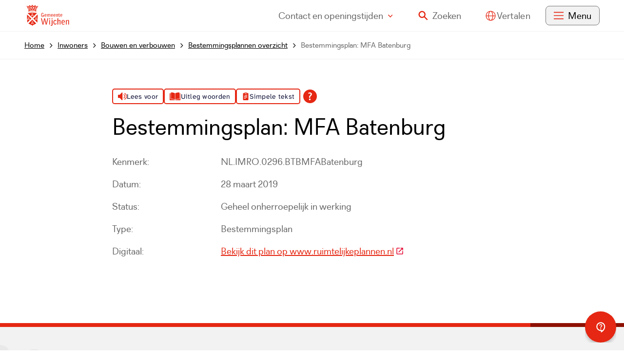

--- FILE ---
content_type: text/html; charset=UTF-8
request_url: https://www.wijchen.nl/omgevingsplan/NL.IMRO.0296.BTBMFABatenburg
body_size: 168323
content:
<!DOCTYPE html>
<html xml:lang="nl" lang="nl">
	<head><meta http-equiv="Content-Type" content="text/html; charset=UTF-8" />
	<meta http-equiv="X-UA-Compatible" content="IE=edge" />
	<title>Bestemmingsplan: MFA Batenburg | Gemeente Wijchen</title>
	<meta name="description" content="Ruimtelijk plan NL.IMRO.0296.BTBMFABatenburg: MFA Batenburg" />
	<meta name="viewport" content="width=device-width, initial-scale=1" />
	<link rel="stylesheet" href="/data/static/assets-druten-wijchen/css/screen-wijchen.css" nonce="98cbcb3b582308bda4be103bd662f6f5" />

		<link rel="apple-touch-icon" sizes="180x180" href="/data/static/assets-druten-wijchen/img/favicon-wijchen/apple-touch-icon.png" nonce="98cbcb3b582308bda4be103bd662f6f5" />
	<link rel="icon" type="image/png" sizes="32x32" href="/data/static/assets-druten-wijchen/img/favicon-wijchen/favicon-32x32.png" nonce="98cbcb3b582308bda4be103bd662f6f5" />
	<link rel="icon" type="image/png" sizes="16x16" href="/data/static/assets-druten-wijchen/img/favicon-wijchen/favicon-16x16.png" nonce="98cbcb3b582308bda4be103bd662f6f5" />
	<link rel="manifest" href="/data/static/assets-druten-wijchen/img/favicon-wijchen/site.webmanifest" nonce="98cbcb3b582308bda4be103bd662f6f5" />
	<link rel="mask-icon" href="/data/static/assets-druten-wijchen/img/favicon-wijchen/safari-pinned-tab.svg" color="#5bbad5" nonce="98cbcb3b582308bda4be103bd662f6f5" />
	<link rel="shortcut icon" href="/data/static/assets-druten-wijchen/img/favicon-wijchen/favicon.ico" nonce="98cbcb3b582308bda4be103bd662f6f5" />
	<meta name="msapplication-TileColor" content="#da532c" />
	<meta name="msapplication-config" content="/data/static/assets-druten-wijchen/img/favicon-wijchen/browserconfig.xml" />
	<meta name="theme-color" content="#ffffff" />
	<script id="obi-bots-launcher" src="https://cloudstatic.obi4wan.com/ngbots/obi-launcher.bundle.js" nonce="98cbcb3b582308bda4be103bd662f6f5"></script> <script nonce="98cbcb3b582308bda4be103bd662f6f5">OBI.bots("86feafb7-2e77-42f8-9aa1-a117e4492d3b", {custom_css: "https://www.wijchen.nl/data/static/assets-druten-wijchen/css/obi4wan_wijchen.css" });</script>

	
	
<link rel="alternate" href="/feeds/2/laatste-nieuws-gemeente-wijchen.rss" type="application/rss+xml" title="Laatste nieuws gemeente Wijchen" nonce="98cbcb3b582308bda4be103bd662f6f5" />
<link rel="canonical" href="https://www.wijchen.nl/omgevingsplan/NL.IMRO.0296.BTBMFABatenburg" />
</head>	
	
	<body class="no-transition">
		<nav class="skiplinks" aria-label="Skiplinks">
			<ul>
				<li><a id="direct-link-content" href="#contentAnchor">Direct naar de inhoud</a></li>
				<li><a id="direct-link-menu" href="#menu">Direct naar het menu</a></li>
				<li><a id="direct-link-search" href="#q">Direct naar zoeken</a></li>
			</ul>
		</nav>
		    <section aria-label="Meldingen" class="notification">
                    
            </section>

		
		<header class="header">
			<div class="header__top">
  <div class="header__content">
    <a href="/" class="header__logo" title="Naar de homepage">
      <svg xmlns:xlink="http://www.w3.org/1999/xlink">
        <title>Logo Gemeente Wijchen</title>
        <use xlink:href="#logo-wijchen"></use>
      </svg>			
    </a>
    <nav class="header__nav" aria-label="Hoofdnavigatie" id="menu">
      <ul class="header__list">
        <li>
          <button class="header-button header-button--contact" id="openOffcanvasRight" aria-expanded="false">
                          Contact<span> en openingstijden</span>
                        <svg xmlns:xlink="http://www.w3.org/1999/xlink" class="header__angle" aria-hidden="true">
            <use xlink:href="#icon-angle-down"></use>
          </svg></button>
          <div class="offcanvas offcanvas--right">
  <div class="offcanvas__content">
    <div class="offcanvas__display">
      <div class="offcanvas__header">
        <button class="offcanvas__close" id="closeOffcanvasRight" aria-expanded="false">
          <svg xmlns:xlink="http://www.w3.org/1999/xlink">
            <title>Sluit het menu</title>
              <use xlink:href="#icon-times"></use>
          </svg>
        </button>
      </div>

      <div class="offcanvas__block">
        <h2 class="offcanvas__title">Contact met de gemeente</h2>
        <ul class="offcanvas__naw">
          <li><span class="offcanvas__icon"><svg xmlns="http://www.w3.org/2000/svg" role="presentation"><use xmlns:xlink="http://www.w3.org/1999/xlink" xlink:href="#icon-marker"></use></svg></span>Kasteellaan 27, 6602 DB Wijchen</li>
          <li><span class="offcanvas__icon"><svg xmlns="http://www.w3.org/2000/svg" role="presentation"><use xmlns:xlink="http://www.w3.org/1999/xlink" xlink:href="#icon-phone"></use></svg></span><a href="tel:0884327000" class="">Bel: 088 432 70 00</a></li>
                      <li><span class="offcanvas__icon"><svg xmlns="http://www.w3.org/2000/svg" role="presentation"><use xmlns:xlink="http://www.w3.org/1999/xlink" xlink:href="#icon-whatsapp"></use></svg></span><a href="https://wa.me/+31625689928" class="">Whatsapp: 06 256 899 28</a></li>
                                <li><span class="offcanvas__icon"><svg xmlns="http://www.w3.org/2000/svg" role="presentation"><use xmlns:xlink="http://www.w3.org/1999/xlink" xlink:href="#icon-mail"></use></svg></span>
              <a href="https://forms.wijchen.nl/contactformulier/startpagina" class=" external">Contactformulier<span class="sr-only"> (Deze link gaat naar een externe website)</span></a>
            </li>
                  </ul>
                  <p><a href="https://www.wijchen.nl/melding-doen" class="button button--fullwidth">Melding doen</a></p>
                          <p><a href="https://www.wijchen.nl/contactgegevens" class="">Meer contactgegevens</a></p>
              </div>

              <div class="offcanvas__block">
          <h2 class="offcanvas__title">Openingstijden</h2>
          <div class="offcanvas__card">
                        <h3>Huis van de gemeente</h3>
        <p class="footer__today">Nu gesloten.</p>
    <p class="footer__next">Morgen: 8.30 - 16.30 uur</p>


          </div>
          <div class="offcanvas__card">
            
            <h3>Telefonische bereikbaarheid</h3>
        <p class="footer__today">Nu niet bereikbaar.</p>
    <p class="footer__next">Morgen: 8.30 - 16.30 uur</p>

          </div>
          <p><a href="https://www.wijchen.nl/openingstijden" class="">Meer openingstijden</a></p>
        </div>
      
    </div>
  </div>
  <div class="offcanvas__overlay" role="tabpanel"></div>
</div>

        </li>
                  <li class="header__search">
            <button id="search-open" class="header-button header-button--search" aria-expanded="false"><svg xmlns:xlink="http://www.w3.org/1999/xlink" aria-hidden="true">
              <use xlink:href="#icon-search"></use>
            </svg><span>Zoeken</span></button>
          </li>
                        <li>
          <div class="tolkie-button-wrapper">
            <button class="tolkie-single-button tolkie-translate-button header-button header-button--tolkie" tabindex="0" type="button">
              <svg xmlns:xlink="http://www.w3.org/1999/xlink">
                <title>Vertaal deze pagina</title>
                <use xlink:href="#icon-vertalen"></use>
              </svg>
              <span>Vertalen</span>
            </button>
          </div>
        </li>
                <li><button class="header-button header-button--menu header-button--hide" id="openOffcanvasLeft" aria-expanded="false"><svg xmlns:xlink="http://www.w3.org/1999/xlink" aria-hidden="true">
            <use xlink:href="#icon-menu"></use>
          </svg><span>Menu</span></button>
          <div class="offcanvas offcanvas--left">
  <div class="offcanvas__content">
    <div class="offcanvas__display">
      <div class="offcanvas__header">
        <a href="/" class="offcanvas__logo" title="Naar de homepage">
          <svg xmlns:xlink="http://www.w3.org/1999/xlink">
            <title>Logo Gemeente Wijchen</title>
            <use xlink:href="#logo-wijchen"></use>
          </svg>			
        </a>
        <div>
                      <button id="offcanvas-search-open" class="offcanvas__search" aria-expanded="false"><svg xmlns:xlink="http://www.w3.org/1999/xlink" aria-hidden="true">
              <use xlink:href="#icon-search"></use>
            </svg>Zoeken</button>
                    <button class="offcanvas__close" id="closeOffcanvasLeft" aria-expanded="false">
            <svg xmlns:xlink="http://www.w3.org/1999/xlink">
              <title>Sluit het menu</title>
                <use xlink:href="#icon-times"></use>
            </svg>
          </button>
        </div>
      </div>
      <nav aria-label="Top navigatie" class="nav">
  <ul class="nav__list">
          <li class="nav__level1">
        <a href="https://www.wijchen.nl/inwoners" class="nav__title">
          Inwoners<svg xmlns:xlink="http://www.w3.org/1999/xlink" viewBox="0 0 160 76">
            <use xlink:href="#icon-angle-right"></use>
          </svg>
        </a>
        <ul class="nav__level2">
          <li class="nav__head">
            <button class="nav__back">
              <svg xmlns:xlink="http://www.w3.org/1999/xlink" viewBox="0 0 160 76">
              <use xlink:href="#icon-angle-left"></use>
            </svg>Terug</button>
            <p class="nav__heading">Inwoners</p>
          </li>
                      <li class="nav__listitem">
              <a href="https://www.wijchen.nl/bouwen-en-verbouwen" class="nav__link">
                Bouwen en verbouwen
              </a>
            </li>
                      <li class="nav__listitem">
              <a href="https://www.wijchen.nl/energie" class="nav__link">
                Energie
              </a>
            </li>
                      <li class="nav__listitem">
              <a href="https://www.wijchen.nl/hulp-bij-inkomen" class="nav__link">
                Hulp bij inkomen
              </a>
            </li>
                      <li class="nav__listitem">
              <a href="https://www.wijchen.nl/identiteitskaart-paspoort-en-rijbewijs" class="nav__link">
                Identiteitskaart, paspoort en rijbewijs
              </a>
            </li>
                      <li class="nav__listitem">
              <a href="https://www.wijchen.nl/onderscheidingen" class="nav__link">
                Onderscheidingen
              </a>
            </li>
                      <li class="nav__listitem">
              <a href="https://www.wijchen.nl/onderwijs" class="nav__link">
                Onderwijs
              </a>
            </li>
                              <li class="nav__footer">
            <span class="nav__more">
              <a href="https://www.wijchen.nl/inwoners" class="nav__morelink">Meer Inwoners</a>
            </span>
          </li>
                  </ul>
      </li>
          <li class="nav__level1">
        <a href="https://www.wijchen.nl/ondernemers" class="nav__title">
          Ondernemers<svg xmlns:xlink="http://www.w3.org/1999/xlink" viewBox="0 0 160 76">
            <use xlink:href="#icon-angle-right"></use>
          </svg>
        </a>
        <ul class="nav__level2">
          <li class="nav__head">
            <button class="nav__back">
              <svg xmlns:xlink="http://www.w3.org/1999/xlink" viewBox="0 0 160 76">
              <use xlink:href="#icon-angle-left"></use>
            </svg>Terug</button>
            <p class="nav__heading">Ondernemers</p>
          </li>
                      <li class="nav__listitem">
              <a href="https://www.wijchen.nl/duurzaam-ondernemen" class="nav__link">
                Duurzaam ondernemen
              </a>
            </li>
                      <li class="nav__listitem">
              <a href="https://www.wijchen.nl/evenementen-en-horeca" class="nav__link">
                Evenementen en horeca
              </a>
            </li>
                      <li class="nav__listitem">
              <a href="https://www.wijchen.nl/financiele-hulp-voor-ondernemers" class="nav__link">
                Financiële hulp voor ondernemers
              </a>
            </li>
                      <li class="nav__listitem">
              <a href="https://www.wijchen.nl/omgevingsplan-en-omgevingsvergunning" class="nav__link">
                Omgevingsplan en omgevingsvergunning
              </a>
            </li>
                      <li class="nav__listitem">
              <a href="https://www.wijchen.nl/ondernemen-in-wijchen" class="nav__link">
                Ondernemen in Wijchen
              </a>
            </li>
                      <li class="nav__listitem">
              <a href="https://www.wijchen.nl/predicaten" class="nav__link">
                Predicaten
              </a>
            </li>
                              <li class="nav__footer">
            <span class="nav__more">
              <a href="https://www.wijchen.nl/ondernemers" class="nav__morelink">Meer Ondernemers</a>
            </span>
          </li>
                  </ul>
      </li>
          <li class="nav__level1">
        <a href="https://www.wijchen.nl/bestuur-en-organisatie" class="nav__title">
          Bestuur en organisatie<svg xmlns:xlink="http://www.w3.org/1999/xlink" viewBox="0 0 160 76">
            <use xlink:href="#icon-angle-right"></use>
          </svg>
        </a>
        <ul class="nav__level2">
          <li class="nav__head">
            <button class="nav__back">
              <svg xmlns:xlink="http://www.w3.org/1999/xlink" viewBox="0 0 160 76">
              <use xlink:href="#icon-angle-left"></use>
            </svg>Terug</button>
            <p class="nav__heading">Bestuur en organisatie</p>
          </li>
                      <li class="nav__listitem">
              <a href="https://www.wijchen.nl/bezoek-wijchen" class="nav__link">
                Bezoek Wijchen
              </a>
            </li>
                      <li class="nav__listitem">
              <a href="https://www.wijchen.nl/college-van-bw" class="nav__link">
                College van B&amp;W
              </a>
            </li>
                      <li class="nav__listitem">
              <a href="https://www.wijchen.nl/gemeenteraad" class="nav__link">
                Gemeenteraad
              </a>
            </li>
                      <li class="nav__listitem">
              <a href="https://www.wijchen.nl/informatie-voor-politieke-partijen" class="nav__link">
                Informatie voor politieke partijen
              </a>
            </li>
                      <li class="nav__listitem">
              <a href="https://www.wijchen.nl/melding-klacht-of-bezwaar" class="nav__link">
                Melding, klacht of bezwaar
              </a>
            </li>
                      <li class="nav__listitem">
              <a href="https://www.wijchen.nl/nieuws-en-publicaties" class="nav__link">
                Nieuws en publicaties
              </a>
            </li>
                              <li class="nav__footer">
            <span class="nav__more">
              <a href="https://www.wijchen.nl/bestuur-en-organisatie" class="nav__morelink">Meer Bestuur en organisatie</a>
            </span>
          </li>
                  </ul>
      </li>
      </ul>
</nav>
    </div>
  </div>
  <div class="offcanvas__overlay" role="tabpanel"></div>
</div>
        </li>
      </ul>
    </nav>
  </div>
</div>
  <section class="search" aria-label="Zoekformulier">
    <div class="search__top">
        <svg xmlns="http://www.w3.org/2000/svg" xmlns:xlink="http://www.w3.org/1999/xlink" class="search__logo"><title>Logo Gemeente Wijchen</title><use xlink:href="#logo-wijchen"></use></svg>
        <button class="search__close" id="search-close" aria-expanded="false">
            <svg xmlns="http://www.w3.org/2000/svg" xmlns:xlink="http://www.w3.org/1999/xlink" class="search__icon"><title>Sluit het zoekformulier</title><use xlink:href="#icon-times"></use></svg>
        </button>
    </div>
    <form id="search" class="search__form" novalidate="novalidate" method="post" action="/zoeken/">
        <div class="hidden-fields">
            <input id="search_submitted" type="hidden" name="search_submitted" value="1" />
        </div>
        <div>
            <input id="q" type="search" class="search__qry" name="q" value="" title="Waar bent u naar op zoek?" placeholder="Waar bent u naar op zoek?" required="required" autocomplete="off" />
            <button id="searchSubmit" class="search__submit" type="submit">
                <svg xmlns:xlink="http://www.w3.org/1999/xlink" viewBox="0 0 18 18">
                    <title>Ga naar zoekresultaten</title>
                    <use xlink:href="#icon-search"></use>
                </svg>
            </button>
        </div>
    </form>
    <div class="search__content">
        <div class="search__results" id="SooqrContainer"></div>
    </div>
</section>
<script nonce="98cbcb3b582308bda4be103bd662f6f5">
	(function () {
		var ws = document.createElement('script'); ws.type = 'text/javascript'; ws.async = true;
		ws.src = ('https:' == document.location.protocol ? 'https://' : 'http://') + 'static.sooqr.com/custom/119906/snippet.js';
		var s = document.getElementsByTagName('script')[0]; s.parentNode.insertBefore(ws, s);
	})();
</script>





		</header>
		<nav aria-label="Broodkruimel navigatie" class="breadcrumb">
  <div class="breadcrumb__wrapper">
    <ol class="breadcrumb__list" itemscope="itemscope" itemtype="http://schema.org/BreadcrumbList"><li itemscope="itemscope" itemprop="itemListElement" itemtype="https://schema.org/ListItem"><a href="/" itemprop="item"><span itemprop="name">Home</span><svg xmlns:xlink="http://www.w3.org/1999/xlink" aria-hidden="true" viewBox="0 0 160 76"><use xlink:href="#icon-angle-right"></use></svg><svg xmlns:xlink="http://www.w3.org/1999/xlink" aria-hidden="true" class="breadcrumb__back" viewBox="0 0 160 76"><use xlink:href="#icon-angle-left"></use></svg></a><meta itemprop="position" content="1" /></li><li itemscope="itemscope" itemprop="itemListElement" itemtype="https://schema.org/ListItem"><a itemprop="item" href="https://www.wijchen.nl/inwoners"><span itemprop="name">Inwoners</span><svg xmlns:xlink="http://www.w3.org/1999/xlink" aria-hidden="true" viewBox="0 0 160 76"><use xlink:href="#icon-angle-right"></use></svg></a><meta itemprop="position" content="2" /></li><li itemscope="itemscope" itemprop="itemListElement" itemtype="https://schema.org/ListItem"><a itemprop="item" href="https://www.wijchen.nl/bouwen-en-verbouwen"><span itemprop="name">Bouwen en verbouwen</span><svg xmlns:xlink="http://www.w3.org/1999/xlink" aria-hidden="true" viewBox="0 0 160 76"><use xlink:href="#icon-angle-right"></use></svg></a><meta itemprop="position" content="3" /></li><li itemscope="itemscope" itemprop="itemListElement" itemtype="https://schema.org/ListItem"><a itemprop="item" href="https://www.wijchen.nl/omgevingsplan/"><span itemprop="name">Bestemmingsplannen overzicht</span><svg xmlns:xlink="http://www.w3.org/1999/xlink" aria-hidden="true" viewBox="0 0 160 76"><use xlink:href="#icon-angle-right"></use></svg></a><meta itemprop="position" content="4" /></li><li itemscope="itemscope" itemprop="itemListElement" itemtype="https://schema.org/ListItem"><a itemprop="item" href="https://www.wijchen.nl/omgevingsplan/NL.IMRO.0296.BTBMFABatenburg" aria-current="page"><span itemprop="name">Bestemmingsplan: MFA Batenburg</span></a><meta itemprop="position" content="4" /></li></ol>
  </div>
</nav>
		<section aria-label="Voorleesfunctie" class="tolkie tolkie--content">
			<script id="tolkie-script" type="module" src="https://app.tolkie.nl" crossorigin="anonymous" data-tolkie-token="b8f272fd96bf1c1a48f4f2f47f66bc897e7df37c" data-tolkie-state="separateButtons" defer="defer" nonce="98cbcb3b582308bda4be103bd662f6f5"></script>
		</section>
		  <main class="main content content--default" id="contentAnchor">
    <h1>Bestemmingsplan: MFA Batenburg</h1>
    <div class="content__intro"></div>
    <div class="content__content"><dl><div><dt>Kenmerk</dt><dd>NL.IMRO.0296.BTBMFABatenburg</dd></div><div><dt>Datum</dt><dd>28 maart 2019</dd></div><div><dt>Status</dt><dd>Geheel onherroepelijk in werking</dd></div><div><dt>Type</dt><dd>Bestemmingsplan</dd></div><div><dt>Digitaal</dt><dd><a href="https://www.ruimtelijkeplannen.nl/web-roo/?planidn=NL.IMRO.0296.BTBMFABatenburg-VGBP" class=" external">Bekijk dit plan op www.ruimtelijkeplannen.nl<span class="sr-only"> (Deze link gaat naar een externe website)</span></a></dd></div></dl></div>
    <div class="content__accordion"></div>
    <div class="content__content"></div>
    <div class="content__accordion"></div>
    <div class="content__content"></div>
    <div class="content__accordion"></div>
    <div class="content__content"></div>
  </main>
		<footer class="footer">
	<div class="footer__content">
		<div class="footer__wrapper">
			<h2 class="footer__title">Contact met de gemeente</h2>
			<div class="footer__block">
				<ul class="footer__naw">
											<li><span class="footer__icon"><svg xmlns="http://www.w3.org/2000/svg" role="presentation"><use xmlns:xlink="http://www.w3.org/1999/xlink" xlink:href="#icon-marker"></use></svg></span>Kasteellaan 27, 6602 DB Wijchen</li>
										<li><span class="footer__icon"><svg xmlns="http://www.w3.org/2000/svg" role="presentation"><use xmlns:xlink="http://www.w3.org/1999/xlink" xlink:href="#icon-phone"></use></svg></span><a href="tel:0884327000" class="">Bel: 088 432 70 00</a></li>
											<li><span class="footer__icon"><svg xmlns="http://www.w3.org/2000/svg" role="presentation"><use xmlns:xlink="http://www.w3.org/1999/xlink" xlink:href="#icon-whatsapp"></use></svg></span><a href="https://wa.me/+31625689928" class="">Whatsapp: 06 256 899 28</a></li>
					
											<li><span class="footer__icon"><svg xmlns="http://www.w3.org/2000/svg" role="presentation"><use xmlns:xlink="http://www.w3.org/1999/xlink" xlink:href="#icon-mail"></use></svg></span>
							<a href="https://forms.wijchen.nl/contactformulier/startpagina" class=" external">Contactformulier<span class="sr-only"> (Deze link gaat naar een externe website)</span></a>
						</li>
						
				</ul>
									<p><a href="https://www.wijchen.nl/melding-doen" class="button button--fullwidth">Melding doen</a></p>
													<p><a href="https://www.wijchen.nl/contactgegevens" class="">Meer contactgegevens</a></p>
							</div>
							<div class="footer__block">
					<div class="footer__card">
						            <h3>Huis van de gemeente</h3>
        <p class="footer__today">Nu gesloten.</p>
    <p class="footer__next">Morgen: 8.30 - 16.30 uur</p>


					</div>
					<div class="footer__card">
						
            <h3>Telefonische bereikbaarheid</h3>
        <p class="footer__today">Nu niet bereikbaar.</p>
    <p class="footer__next">Morgen: 8.30 - 16.30 uur</p>

					</div>
					<p><a href="https://www.wijchen.nl/openingstijden" class="">Meer openingstijden</a></p>
				</div>
						<div class="footer__block">
				<h2>Over wijchen.nl</h2><ul class="footer__links"><li><a href="https://wijchen.nl/nieuwsbrief" class="">Aanmelden nieuwsbrief</a></li><li><a href="https://www.wijchen.nl/over-deze-website" class="">Over deze website</a></li><li><a href="https://www.wijchen.nl/toegankelijkheid" class="">Toegankelijkheid</a></li><li><a href="https://www.wijchen.nl/webarchief" class="">Webarchief</a></li><li><a href="https://www.wijchen.nl/vacatures" class="">Vacatures</a></li><li><a href="https://www.wijchen.nl/sitemap" class="">Sitemap</a></li></ul>
				<nav class="footer__social" aria-label="Social media links">
    <ul>
                <li><a href="https://www.facebook.com/gemeentewijchen" title="Ga naar Gemeente Wijchen op Facebook" class="footer__icon footer__icon--social">
                <svg xmlns:xlink="http://www.w3.org/1999/xlink">
                    <use xlink:href="#icon-facebook"></use>
                </svg>
            </a></li>
                <li><a href="https://www.instagram.com/gemeentewijchen/" title="Ga naar Gemeente Wijchen op Instagram" class="footer__icon footer__icon--social">
                <svg xmlns:xlink="http://www.w3.org/1999/xlink">
                    <use xlink:href="#icon-instagram"></use>
                </svg>
            </a></li>
                <li><a href="https://www.youtube.com/user/GemWijchen" title="Ga naar Gemeente Wijchen op Youtube" class="footer__icon footer__icon--social">
                <svg xmlns:xlink="http://www.w3.org/1999/xlink">
                    <use xlink:href="#icon-youtube"></use>
                </svg>
            </a></li>
            </ul>
</nav>
			</div>
		</div>
	</div>
</footer>
		
		<div class="svg">
  <svg xmlns="http://www.w3.org/2000/svg" width="0" height="0" viewBox="0 0 100 100">

    <symbol id="icon-logo-drutenwijchen-staand" viewBox="0 0 83 193" fill="none">
      <path fill-rule="evenodd" clip-rule="evenodd" d="M9.125 18.873V9.036h64.373l-.009 9.837h9.134V0H0v18.873h9.125ZM56.47 119.027v-5.698h4.55v23.537h-4.55v-12.999l-8.145-3.038v16.037h-4.55v-23.537h4.55v2.661l8.145 3.037Zm-51.727-5.69H.193v13.274c0 2.504.637 4.998 1.835 7.201l1.667 3.062h13.743v-9.061h-4.55v4.53H6.41l-.377-.692a10.6 10.6 0 0 1-1.282-5.04v-13.274h-.008Zm7.474 43.753c.436-1.185.662-2.436.662-3.705h.009v-11.981h4.55v11.981c0 1.819-.327 3.596-.955 5.299l-2.322 6.249H3.47l-2.321-6.249a15.083 15.083 0 0 1-.955-5.299v-11.981h4.55v11.981c0 1.269.218 2.512.662 3.705l1.223 3.287h4.366l1.223-3.287Zm21.796 28.109c.436-1.185.662-2.428.662-3.688v-12.048h4.55v12.048c0 1.802-.319 3.571-.947 5.265l-2.321 6.216H25.265l-2.322-6.216a14.866 14.866 0 0 1-.955-5.265v-12.048h4.55v12.048c0 1.268.218 2.503.662 3.688l1.224 3.271h4.365l1.224-3.271Zm44.127-15.736h4.71l-3.244 11.94L82.757 193h-4.71l-2.589-9.511-5.337 1.994V193h-4.55v-23.537h4.55v11.18l5.53-2.069 2.489-9.111Zm-29.815 0h-4.55v14.034h4.55v-14.034Zm-12.368-56.126 2.321 6.216c.629 1.694.947 3.462.947 5.265v12.048h-4.55v-4.531h-8.137v4.531h-4.55v-12.048c0-1.803.327-3.571.955-5.265l2.322-6.216h10.692Zm-9.419 11.481v2.987h8.137v-2.987c0-1.26-.218-2.503-.662-3.688l-1.224-3.271h-4.365L27.2 121.13a10.668 10.668 0 0 0-.662 3.688Zm11.74 22.802-2.321-6.216H25.265l-2.322 6.216a15.089 15.089 0 0 0-.955 5.265v12.048h4.55v-4.531h8.137v4.531h4.55v-12.048c0-1.802-.319-3.579-.947-5.265Zm-11.74 8.252v-2.987c0-1.26.227-2.503.662-3.688l1.224-3.271h4.365l1.224 3.271c.444 1.185.662 2.428.662 3.688v2.987h-8.137ZM43.858 193h13.886l2.33-6.224c.636-1.686.955-3.463.955-5.265v-12.048h-4.55v12.048c0 1.26-.227 2.503-.67 3.688l-1.224 3.271H43.859V193Zm37.307-76.601-1.668-3.062H65.562v23.537h13.935l1.668-3.062A15.108 15.108 0 0 0 83 126.611V123.6c0-2.512-.629-4.998-1.835-7.201Zm-2.715 10.204c0 1.752-.444 3.496-1.282 5.04l-.377.692h-6.67v-14.467h6.67l.377.692a10.6 10.6 0 0 1 1.282 5.04v3.003Zm-21.98 14.793v5.698l-8.145-3.037v-2.661h-4.55v23.537h4.55v-16.036l8.145 3.037v12.999h4.55v-23.537h-4.55Zm-50.638 33.29a10.604 10.604 0 0 0-1.282 5.04h.008v3.012c0 1.752.445 3.496 1.283 5.039l.377.693h11.22V193H3.503l-1.668-3.062a15.13 15.13 0 0 1-1.835-7.2v-3.012c0-2.503.637-4.998 1.835-7.201l1.668-3.062H17.43v9.019h-4.55v-4.488H6.21l-.378.692ZM73.464 72.871v-3.32h9.167v3.32c0 9.337-7.625 16.93-17.002 16.93H53.74c-4.325 0-7.844 3.504-7.844 7.809h-9.159c0-4.305-3.52-7.81-7.843-7.81h-11.89C7.624 89.8 0 82.208 0 72.871v-3.32h9.159v3.32c0 4.306 3.52 7.81 7.843 7.81h11.89c4.895 0 9.31 2.069 12.42 5.381a16.971 16.971 0 0 1 12.418-5.381h11.89c4.325 0 7.844-3.504 7.844-7.81Z" fill="currentColor"></path>
    </symbol>

    <symbol id="logo-sociaalwijkteam" viewBox="0 0 150 68">
      <path d="M120.608 47.688h-2.333v8.994l-6.874-8.963h-2.317v12.6h2.302v-8.963l6.843 8.963h2.333l.046-12.63Zm-13.903 2.103v-2.103h-9.192v12.6h9.192v-2.072h-6.89V55.07h5.731v-2.087h-5.731v-3.07l6.89-.122ZM92.09 47.688v5.218h-5.732v-5.218h-2.301v12.6h2.301v-5.264h5.732v5.264h2.301v-12.6h-2.301ZM76.797 58.431a4.32 4.32 0 0 1-3.3-1.16 4.264 4.264 0 0 1-1.334-3.214 4.165 4.165 0 0 1 1.313-3.232 4.223 4.223 0 0 1 3.321-1.126 4.791 4.791 0 0 1 3.244 1.212l1.622-1.535a7.118 7.118 0 0 0-4.866-1.841 6.559 6.559 0 0 0-4.813 1.779 6.44 6.44 0 0 0 0 9.38 6.557 6.557 0 0 0 4.813 1.78 7.257 7.257 0 0 0 4.866-1.828l-1.622-1.535a4.744 4.744 0 0 1-3.244 1.228v.092ZM64.948 47.596v9.086a1.524 1.524 0 0 1-.516 1.156 1.546 1.546 0 0 1-1.214.378h-1.73v2.118h1.73s4.032 0 4.032-3.683v-8.932l-2.302-.123Zm-8.017 12.616h2.301v-12.6h-2.301v12.6Zm-1.653-12.6H52.79L49.7 55.04l-3.089-7.429h-2.564l-3.09 7.429-3.012-7.429h-2.472l5.484 13.092 4.31-10.36 4.31 10.36 5.7-13.092ZM150 24.198c0-.256-.248-.468-.65-.468h-3.38c-.187 0-.559.136-.605.272l-6.696 13.009-7.037-13.009a.816.816 0 0 0-.589-.272h-3.41c-.356 0-.636.212-.636.468v18.11c.03.14.111.264.228.35a.616.616 0 0 0 .408.118h3.348c.149.018.3-.021.42-.108a.571.571 0 0 0 .231-.36v-9.357l4.898 8.753a.71.71 0 0 0 .558.317h3.1a.865.865 0 0 0 .574-.317l4.603-8.45v9.054c.03.146.116.274.239.361a.62.62 0 0 0 .428.107h3.317c.149.018.3-.021.42-.108a.571.571 0 0 0 .231-.36V24.2Zm-34.768 10.202c.329-.858.582-1.742.76-2.64.182.896.43 1.778.744 2.64l1.038 2.852h-3.61l1.068-2.852Zm4.65 8.059a.609.609 0 0 0 .244.252.633.633 0 0 0 .346.08h3.658c.465 0 .713-.332.557-.664l-8.044-18.623a.725.725 0 0 0-.597-.302.743.743 0 0 0-.597.302c-2.619 6.037-5.44 12.601-8.044 18.623-.155.332 0 .664.573.664h3.628a.647.647 0 0 0 .62-.332l.76-1.902h6.09l.807 1.902Zm-14.554-14.85c.403 0 .682-.257.682-.468v-3.018c0-.257-.28-.468-.682-.468H91.966c-.372 0-.604.211-.604.468v18.11a.54.54 0 0 0 .206.352.569.569 0 0 0 .398.115h13.362c.403 0 .682-.256.682-.467V39.29c0-.257-.28-.468-.682-.468h-9.3V35.11h7.75a.569.569 0 0 0 .408-.11.54.54 0 0 0 .212-.357v-2.898c0-.241-.217-.468-.62-.468h-7.75V27.52l9.3.091Zm-16.524-3.26c0-.241-.248-.483-.65-.483H76.388a.615.615 0 0 0-.423.118.586.586 0 0 0-.229.365v2.762c0 .241.28.438.652.438h3.58v14.76c0 .21.186.467.62.467h3.348a.569.569 0 0 0 .409-.11.54.54 0 0 0 .211-.358V27.52h3.55c.403 0 .65-.196.65-.437l.047-2.732Zm-14.059.151c.357-.392 0-.77-.496-.77h-4.2c-.169.04-.335.09-.496.151l-7.13 8.044V24.2c0-.256-.248-.468-.636-.468H58.44c-.403 0-.682.212-.682.468v18.11c0 .211.279.468.682.468h3.348a.6.6 0 0 0 .411-.113.571.571 0 0 0 .225-.355v-4.844c.323-.29.624-.602.899-.936.103-.106.202-.217.294-.332l5.782 6.354c.16.1.339.168.527.196h4.386c.558 0 .868-.393.496-.77l-8.106-8.587 8.044-8.889Zm-25.25-.77c-.403 0-.604.212-.604.468v12.873c.002.237-.045.472-.14.69a1.736 1.736 0 0 1-.41.58 1.79 1.79 0 0 1-.611.375 1.829 1.829 0 0 1-.715.106H44.49a.585.585 0 0 0-.415.109.556.556 0 0 0-.22.359v3.018c.029.14.11.264.227.35a.616.616 0 0 0 .408.118h2.526s6.48 0 6.48-5.69V24.2c0-.256-.249-.468-.62-.468h-3.38ZM36.521 42.31c.033.141.117.266.237.352.12.086.266.127.414.116h3.349a.6.6 0 0 0 .41-.113.571.571 0 0 0 .225-.355V24.2c0-.256-.248-.468-.635-.468h-3.349c-.372 0-.65.212-.65.468v18.11ZM33.762 24.35c.155-.347 0-.649-.558-.649h-3.627a.666.666 0 0 0-.328.076.645.645 0 0 0-.245.226l-3.844 9.478c-1.318-3.38-2.48-6.037-3.813-9.478a.597.597 0 0 0-.242-.232.618.618 0 0 0-.332-.07h-3.72a.587.587 0 0 0-.326.069.566.566 0 0 0-.232.233l-3.829 9.478c-1.364-3.38-2.464-6.037-3.813-9.478 0-.166-.31-.302-.589-.302h-3.58c-.434 0-.744.317-.59.65l7.952 18.788c.062.1.15.183.254.24a.713.713 0 0 0 .94-.24c1.844-4.527 3.782-9.055 5.657-13.582l5.705 13.582a.64.64 0 0 0 .239.244.664.664 0 0 0 .908-.244l8.013-18.789Zm37.144-5.414V8.349h-2.307v12.773h7.415v-2.124l-5.108-.062Zm-9.38-5.565 1.672 4.402h-3.36l1.688-4.402Zm3.096 7.75h2.476L61.588 8.04l-5.572 13.083h2.492l.588-1.473h4.845l.68 1.473Zm-14.473-7.75 1.672 4.402h-3.343l1.671-4.402Zm3.096 7.75h2.477L50.212 8.04l-5.635 13.083h2.492l.589-1.473h4.86l.727 1.473Zm-12.382 0h2.306V8.412h-2.306v12.71Zm-7.523-2.015a4.298 4.298 0 0 1-4.243-2.66 4.317 4.317 0 0 1-.323-1.742 4.252 4.252 0 0 1 2.798-4.194 4.235 4.235 0 0 1 1.768-.24 4.732 4.732 0 0 1 3.25 1.24l1.626-1.55A7.099 7.099 0 0 0 33.34 8.1a6.523 6.523 0 0 0-4.822 1.798 6.541 6.541 0 0 0-2.027 4.736 6.548 6.548 0 0 0 2.027 4.737 6.53 6.53 0 0 0 4.822 1.797 7.16 7.16 0 0 0 4.876-1.845l-1.625-1.55a4.779 4.779 0 0 1-3.25 1.225v.108Zm-15.88-.108c-5.975 0-5.96-8.929 0-8.929 5.959 0 5.959 8.929 0 8.929Zm0-10.99A6.508 6.508 0 0 0 12.648 9.8a6.526 6.526 0 0 0-2.022 4.726 6.534 6.534 0 0 0 2.022 4.725 6.513 6.513 0 0 0 4.812 1.793 6.507 6.507 0 0 0 4.811-1.793 6.526 6.526 0 0 0 2.022-4.725A6.534 6.534 0 0 0 22.271 9.8a6.515 6.515 0 0 0-4.811-1.792ZM4.303 21.059a3.895 3.895 0 0 0 3.922-2.195 3.91 3.91 0 0 0 .381-1.54 3.585 3.585 0 0 0-2.244-3.41 5.658 5.658 0 0 0-2.059-.419c-1.021 0-2.012-.558-2.012-1.55a1.785 1.785 0 0 1 1.263-1.706c.243-.073.498-.094.75-.061 1.052 0 1.934.465 1.965 1.55h2.306a3.895 3.895 0 0 0-2.712-3.482 3.88 3.88 0 0 0-1.544-.16 4.034 4.034 0 0 0-3.941 2.323A4.05 4.05 0 0 0 0 11.976a3.383 3.383 0 0 0 2.245 3.24c.659.268 1.362.41 2.074.418a1.995 1.995 0 0 1 2.012 1.783c0 1.007-.944 1.55-2.012 1.55a1.793 1.793 0 0 1-2.012-1.55H0c0 2.387 1.935 3.658 4.319 3.705" fill="currentColor"></path>
    </symbol>

    <symbol id="logo-werkorganisatie" viewBox="0 0 136 74" fill="none">
      <path d="M12.767 11.48a6.27 6.27 0 0 0 3.994-1.697l5.954-5.934c3.056-3.023 6.06-.126 6.187 0l5.954 5.934a5.19 5.19 0 0 0 3.707 1.697 6.27 6.27 0 0 0 3.994-1.697l5.955-5.934c1.161-1.164 1.686-1.124 1.858-1.053.47.196.692 1.375.697 2.105V20.84c0 4.302-4.202 4.362-4.379 4.362H4.918C.602 25.202.54 21.016.54 20.84V4.9c0-1.642.4-1.98.571-2.05a.466.466 0 0 1 .192-.035c.505 0 1.333.574 1.793 1.007l5.954 5.96a5.19 5.19 0 0 0 3.707 1.697h.01Zm9.565-8.014-5.95 5.939c-.146.136-3.535 3.41-6.953 0l-5.95-5.94c-.065-.06-1.56-1.51-2.575-1.113C.303 2.6 0 3.456 0 4.902V20.84c0 .196.07 4.901 4.919 4.901h41.78c.202 0 4.918-.07 4.918-4.901V4.9c0-.085 0-2.186-1.01-2.604-.596-.247-1.419.146-2.444 1.169L42.19 9.405c-.147.136-3.535 3.41-6.954 0l-5.95-5.94a5.643 5.643 0 0 0-3.615-1.55 4.71 4.71 0 0 0-3.359 1.55h.02Zm74.817 8.014a6.27 6.27 0 0 0 3.995-1.697l5.954-5.934c3.061-3.053 6.06-.126 6.187 0l5.954 5.934a5.184 5.184 0 0 0 3.711 1.697 6.27 6.27 0 0 0 3.995-1.697l5.954-5.934c1.162-1.164 1.687-1.124 1.859-1.053.474.196.692 1.375.697 2.105V20.84c0 4.302-4.202 4.362-4.379 4.362H89.302c-4.313 0-4.379-4.186-4.379-4.362V4.9c0-1.642.399-1.98.57-2.05a.465.465 0 0 1 .193-.035c.505 0 1.338.574 1.792 1.007l5.955 5.935a5.19 5.19 0 0 0 3.706 1.697l.01.025Zm9.565-8.014-5.949 5.939c-.146.136-3.535 3.41-6.954 0l-5.949-5.94c-.066-.06-1.56-1.51-2.575-1.113-.601.247-.904 1.104-.904 2.55V20.84c0 .196.07 4.901 4.919 4.901h41.779c.202 0 4.919-.07 4.919-4.901V4.9c0-.085 0-2.186-1.035-2.604-.596-.247-1.419.146-2.445 1.169l-5.949 5.939c-.141.136-3.535 3.41-6.954 0l-5.949-5.94a5.63 5.63 0 0 0-3.59-1.556 4.723 4.723 0 0 0-3.364 1.557ZM56.254 20.84V4.9C56.253.6 60.45.54 60.626.54h7.969a12.4 12.4 0 0 1 8.749 3.615 12.339 12.339 0 0 1 3.624 8.727 12.315 12.315 0 0 1-3.624 8.727 12.374 12.374 0 0 1-8.75 3.614h-7.968c-4.313 0-4.374-4.186-4.374-4.362v-.02ZM60.626.02c-.202 0-4.914.07-4.914 4.902V20.84c0 .196.066 4.901 4.914 4.901h7.969a12.92 12.92 0 0 0 9.124-3.77 12.854 12.854 0 0 0 3.779-9.1c0-3.414-1.36-6.688-3.78-9.101A12.92 12.92 0 0 0 68.597 0l-7.97.02ZM.374 56.228v13.515H4.14c3.909 0 6.414-2.146 6.414-6.992 0-4.271-1.717-6.548-5.899-6.548l-4.282.025Zm1.823 1.632h2.262c3.03 0 4.202 1.793 4.202 5.037 0 3.406-1.515 5.204-4.51 5.204H2.197V57.86Zm11.271 1.587v10.337h1.778v-7.612a2.184 2.184 0 0 1 2.02-1.133 2.403 2.403 0 0 1 1.591.453 1.75 1.75 0 0 0 .454-1.179c0-.68-.555-1.113-1.777-1.113a2.19 2.19 0 0 0-1.506.475 2.18 2.18 0 0 0-.792 1.364h-.121a5.181 5.181 0 0 0-.333-1.592h-1.313Zm13.777 7.903a3.9 3.9 0 0 1-2.525.887c-1.389 0-1.99-.7-1.99-2.247v-6.548h-1.772v7.183c0 2.433 1.283 3.38 3.308 3.38 1.717 0 2.63-.72 3.03-1.627h.121c.027.477.14.944.333 1.38h1.283V59.427h-1.788v7.923Zm7.47-10.11a1.519 1.519 0 0 0-.536-.06c-.788 0-1.242.388-1.242 1.32v.927H31.38v1.51h1.556v5.94c0 2.106.868 3.113 2.894 3.113 1.514 0 2.444-.534 2.444-1.28a1.323 1.323 0 0 0-.46-.967 2.91 2.91 0 0 1-1.737.534c-.869 0-1.364-.503-1.364-1.647v-5.717h2.98V59.4h-2.98v-2.16Zm6.66 7.285h6.288c.06-.384.096-.771.106-1.16 0-2.392-1.222-4.185-3.808-4.185-2.752 0-4.449 2.126-4.449 5.445 0 3.526 1.556 5.365 4.717 5.365 1.717 0 3.333-.504 3.333-1.48a1.51 1.51 0 0 0-.374-.953 4.999 4.999 0 0 1-2.732.746c-1.944 0-3.03-1.033-3.08-3.778Zm.081-1.36c.313-1.693 1.349-2.459 2.445-2.459 1.262 0 2.02.867 2.02 2.458h-4.465Zm10.98-1.28A3.833 3.833 0 0 1 55 60.913c1.368 0 1.95.7 1.95 2.231v6.6h1.777v-7.18c0-2.437-1.283-3.384-3.313-3.384-1.737 0-2.626.7-3.03 1.632h-.121a3.848 3.848 0 0 0-.334-1.385h-1.282v10.316h1.787v-7.858ZM73.7 58.127l3.334 11.616h2.398l2.96-13.515h-1.945l-2.237 11.37-3.247-11.37h-2.419l-3.247 11.37-2.172-11.37h-2.065l2.959 13.515h2.338l3.343-11.616Zm13.181 1.3H85.11v10.316h1.777l-.005-10.316Zm-.889-4.438a1.115 1.115 0 0 0-1.1.734 1.107 1.107 0 0 0-.061.465 1.147 1.147 0 0 0 .742 1.023 1.154 1.154 0 0 0 1.54-.861 1.146 1.146 0 0 0-1.12-1.361Zm4.611 13.787c0 2.267-.58 3.652-2.732 3.773a2.15 2.15 0 0 0-.06.504c0 .64.373.947 1.095.947 1.884 0 3.475-1.693 3.475-4.64v-9.933h-1.778v9.35Zm.889-13.787a1.126 1.126 0 0 0-1.093.737 1.114 1.114 0 0 0-.063.462 1.1 1.1 0 0 0 .699 1.103c.145.057.301.083.457.075a1.094 1.094 0 0 0 1.078-.723c.051-.146.071-.301.058-.456a1.1 1.1 0 0 0-.68-1.116 1.11 1.11 0 0 0-.456-.082Zm10.777 6.443c.26-.282.408-.65.414-1.033 0-1.008-1.55-1.22-2.525-1.22-3.1 0-4.858 2.086-4.858 5.542s1.515 5.28 4.651 5.28c1.348 0 2.858-.389 2.858-1.34a1.506 1.506 0 0 0-.394-.968 4.246 4.246 0 0 1-2.297.62c-1.717 0-2.934-1.099-2.934-3.653 0-2.553 1.217-3.798 2.934-3.798a3.673 3.673 0 0 1 2.171.58l-.02-.01Zm5.07 8.321V61.84a4.049 4.049 0 0 1 2.525-.887c1.389 0 1.99.725 1.99 2.272v6.518h1.778v-7.148c0-2.433-1.283-3.405-3.308-3.405-1.737 0-2.631.725-3.03 1.652h-.147c.155-.78.218-1.577.187-2.373v-3.48h-1.782v14.754l1.787.01Zm10.944-5.218h6.287c.059-.384.092-.771.101-1.159 0-2.393-1.217-4.186-3.802-4.186-2.753 0-4.45 2.126-4.45 5.445 0 3.526 1.551 5.365 4.717 5.365 1.717 0 3.328-.504 3.328-1.48a1.505 1.505 0 0 0-.368-.953 5.002 5.002 0 0 1-2.732.746c-1.945 0-3.031-1.033-3.081-3.778Zm.081-1.36c.308-1.693 1.343-2.459 2.439-2.459 1.263 0 2.02.867 2.02 2.459h-4.459Zm10.984-1.28a3.832 3.832 0 0 1 2.565-.972c1.364 0 1.945.7 1.945 2.231v6.6h1.777v-7.19c0-2.437-1.282-3.384-3.308-3.384-1.737 0-2.626.7-3.03 1.632h-.126a3.834 3.834 0 0 0-.328-1.385h-1.283v10.316h1.778l.01-7.848ZM6.929 40.874l2.58 8.936h1.844l2.257-10.387h-1.515l-1.722 8.75-2.474-8.75H6.035l-2.5 8.75-1.671-8.75H.273L2.55 49.82h1.797l2.581-8.946Zm9.242 8.936h5.823v-1.27H17.59v-3.445h4.136v-1.234H17.59v-3.194h4.419v-1.244H16.17V49.81Zm13.54-4.503a3.029 3.029 0 0 0 1.984-3.023c-.01-1.853-1.343-2.861-3.237-2.861h-3.44V49.82h1.4V45.7h1.01c.319 0 .637-.02.954-.06l1.975 4.17h1.651l-2.298-4.503Zm-3.283-4.655h1.818c1.207 0 1.99.685 1.99 1.763-.02 1.476-1.192 2.046-2.415 2.046h-1.404l.01-3.809Zm9.52 3.874 3.862 5.284h1.869l-4.07-5.38 4.04-5.037H39.81l-3.863 5.133Zm0-5.113h-1.415V49.81h1.404l.01-10.397Zm11.438-.186c-3.404 0-4.803 2.428-4.803 5.571 0 3.022 1.303 5.204 4.47 5.204 3.166 0 4.676-2.207 4.676-5.587 0-2.81-1.222-5.188-4.343-5.188Zm-.111 1.234c1.99 0 2.994 1.556 2.994 4.13 0 2.474-1.07 4.141-3.171 4.141-1.91 0-3.03-1.38-3.03-4.08 0-2.398 1.05-4.191 3.212-4.191h-.005Zm11.862 4.846a3.029 3.029 0 0 0 1.985-3.023c0-1.874-1.333-2.891-3.227-2.891h-3.44V49.79h1.4V45.7h1.01c.319 0 .638-.02.954-.06l1.975 4.17h1.651l-2.308-4.503Zm-3.282-4.655h1.818c1.207 0 1.99.685 1.99 1.763 0 1.476-1.182 2.046-2.404 2.046h-1.404v-3.809Zm7.338 4.03c0 3.823 1.848 5.315 4.822 5.315a8.16 8.16 0 0 0 3.101-.605v-4.357h-1.384v3.38a3.79 3.79 0 0 1-1.62.287c-2.071 0-3.455-1.194-3.455-4.03 0-2.836 1.434-4.126 3.535-4.126a3.976 3.976 0 0 1 2.566.827 1.114 1.114 0 0 0 .429-.857c0-.856-1.641-1.284-2.93-1.284-2.974 0-5.05 1.808-5.05 5.46l-.014-.01Zm15.913 2.529.813 2.62h1.606l-3.536-10.398h-1.686L72.768 49.83h1.59l.808-2.62h3.94Zm-.41-1.24h-3.181l1.555-5.037 1.626 5.038Zm4.727-6.548V49.82h1.334v-8.276l5.075 8.266h1.717V39.423H90.18v8.367l-5.12-8.367h-1.637ZM95.07 49.82h1.404V39.423h-1.404V49.82Zm7.767-10.578c-2.227 0-3.419 1.123-3.419 2.856 0 3.27 4.596 2.901 4.596 4.982 0 1.007-.778 1.602-2.02 1.602a4.191 4.191 0 0 1-2.48-.806 1.164 1.164 0 0 0-.369.856c0 1.008 1.561 1.285 2.753 1.285 2.323 0 3.611-1.204 3.611-3.023 0-3.128-4.611-2.826-4.611-4.952 0-.84.555-1.476 1.909-1.476a3.628 3.628 0 0 1 2.151.69c.238-.217.381-.52.399-.84 0-.796-1.207-1.19-2.525-1.19l.005.016Zm10.146 7.949.813 2.62h1.606l-3.535-10.398h-1.687l-3.535 10.397h1.591l.813-2.62h3.934Zm-.394-1.204h-3.187l1.561-5.053 1.626 5.053Zm7.191-5.3h3.056v-1.264h-7.525v1.274h3.055v9.108h1.414v-9.118Zm5.237 9.123h1.399V39.423h-1.399V49.81Zm4.899 0h5.823v-1.27h-4.424v-3.445h4.141v-1.234h-4.141v-3.194h4.424v-1.244H129.9l.015 10.387Z" fill="currentColor"></path>
    </symbol>

    <symbol id="logo-pakjouwmoment" viewBox="0 0 1920 1080">
      <g>
        <polygon fill="#FFFFFF" points="244.3,120.6 1605.9,120.6 1554.4,370.6 334.2,505.4  "></polygon>
        <polygon fill="#FFFFFF" points="426.3,543.3 1651.4,406.8 1580.7,798.1 477.3,773.5  "></polygon>
        <polygon fill="#FFFFFF" points="693.1,811.3 794.6,812.7 793.9,876.3 674.8,887.3  "></polygon>
        <polygon fill="#2AC994" points="939,884.4 690.6,906 1051.3,1024.8  "></polygon>
        <g>
          <g>
            <polygon fill="#FA4173" points="595.5,334 623.4,332.2 597.4,258.7    "></polygon>
            <path fill="#FA4173" d="M1227.1,224.8c-3.3-5.1-7.1-9.1-11.5-12c-4.5-3-9.2-4.4-14.2-4.2c-5,0.2-9.7,1.9-14.1,5.2     c-4.4,3.3-8.1,7.6-11.3,13c-3.1,5.4-5.5,11.8-7.2,19.1c-1.7,7.3-2.3,15.1-2,23.2c0.3,8.1,1.6,15.7,3.7,22.7     c2.2,7,5,12.9,8.4,17.9c3.4,5,7.4,8.8,11.8,11.4c4.4,2.7,9.1,3.8,14,3.4c4.9-0.4,9.4-2.2,13.6-5.5c4.2-3.3,7.7-7.6,10.7-12.9     c2.9-5.3,5.2-11.5,6.9-18.5c1.7-7,2.4-14.5,2.2-22.5c-0.2-8-1.3-15.4-3.3-22.4C1232.9,235.9,1230.3,229.9,1227.1,224.8z"></path>
            <path fill="#FA4173" d="M417.7,251.7c-6.4-6.2-13.4-9.2-20.8-9l-18.7,0.7l14.2,66.7l18.3-1c7.3-0.4,12.8-3.9,16.5-10.6     c3.7-6.7,4.6-14.6,2.8-23.7C428.2,265.6,424.1,257.9,417.7,251.7z"></path>
            <path fill="#FA4173" d="M219.2,100.1l101.6,426l1246.7-142.2l58.7-278.9L219.2,100.1z M506.5,341.4c-4.4,15-10.9,27.8-19.7,38.3     c-8.8,10.5-19.3,18.5-31.8,23.9c-12.5,5.4-26.3,7.4-41.5,6l14.4,67.6l-78.5,8.1L268,134.4l86.8-0.3c20.3-0.1,39.7,3.7,58.3,11.1     c18.3,7.3,34.4,17.9,48.4,31.6c13.9,13.6,25.2,30.1,34.2,49.6c8.8,19.3,14,41,15.6,65.2C512.5,309.8,510.9,326.4,506.5,341.4z      M672.2,451.9l-12.8-34.8l-71.7,6.6l-1,37.1l-71.4,7.4l19.1-334.7l83.6-0.3l119.1,312.1L672.2,451.9z M846.9,433.8l-50.7-99.9     L809,437.8l-61.9,6.4l-42.7-311.3l67.2-0.2L785.5,246l27.2-113.6l70.6-0.3l-38.4,155l67.3,139.8L846.9,433.8z M1105.1,342.8     c-3,13.1-7.3,24.7-13,34.7c-5.7,10-12.6,18.3-20.7,24.7c-8.1,6.4-17.1,10.2-26.9,11.2l-18.1,1.9l8.6-79.5l2.3-0.2     c3-0.2,5.8-1.3,8.3-3.3c2.5-2,4.7-4.5,6.4-7.6c1.7-3.1,3-6.7,4-10.7c0.9-4,1.2-8.2,0.9-12.8l-5.9-94l-16.2,0.5l-5.1-76l70.1-0.3     l8.7,169.3C1109.2,315.6,1108.1,329.6,1105.1,342.8z M1279,315c-3.9,16.2-9.4,30.4-16.4,42.7c-7,12.3-15.3,22.3-24.8,30     c-9.6,7.7-20.1,12.2-31.4,13.4c-11.4,1.2-22.3-1.1-32.8-6.9c-10.6-5.9-20-14.5-28.3-25.9c-8.4-11.5-15.4-25.4-20.8-41.8     c-5.5-16.5-8.7-34.6-9.7-54.1c-1-19.7,0.5-38.5,4.4-56.3c3.9-17.8,9.7-33.5,17.4-47c7.6-13.5,16.8-24.1,27.4-31.9     c10.6-7.8,22-11.6,34.2-11.7c12.1,0,23.4,3.8,34,11.3c10.5,7.4,19.6,17.5,27.3,30.1c7.7,12.5,13.7,27.1,18.2,43.7     c4.4,16.4,6.7,33.9,6.9,52.4C1284.8,281.5,1282.9,298.8,1279,315z M1401.7,290.6c-0.2,12.4-1.8,24.2-4.7,35.3     c-2.9,11.1-6.8,20.8-11.7,29.2c-4.9,8.4-10.5,15.3-17,20.6c-6.5,5.3-13.4,8.4-20.7,9.2c-7.3,0.8-14.3-0.9-20.9-4.9     c-6.6-4.1-12.5-10-17.6-17.6c-5.1-7.7-9.3-17.1-12.4-28.1c-3.1-11.1-4.8-23.1-4.9-36.1l-1.7-167.5l44.8-0.2l0,161.2     c0,5.7,1.3,10.6,3.9,14.6c2.6,4,5.6,5.9,8.9,5.6c3.4-0.3,6.5-2.6,9.1-6.9c2.6-4.4,3.9-9.4,3.9-15l0.9-159.6l42.3-0.2     L1401.7,290.6z M1540.8,362l-37.2,3.8l-8.3-72.6l-13.8,74.9l-39.1,4.1l-34.5-241.9l46.5-0.2l14,118.6l16.9-118.7l31.3-0.1     l8.2,115.8l21.2-115.9l41.5-0.1L1540.8,362z"></path>
          </g>
        </g>
        <g>
          <g>
            <path fill="#2AC994" d="M710.1,630.7c-2.8-6.2-6.1-11.5-10-16c-3.9-4.4-8.2-7.8-13-10.3c-4.8-2.4-9.6-3.5-14.6-3.2     c-4.9,0.3-9.3,2-13.1,5c-3.8,3-6.9,6.8-9.3,11.5c-2.4,4.6-3.9,10.1-4.7,16.3c-0.8,6.2-0.6,12.6,0.5,19.5c1.1,6.8,3.1,13.1,5.8,19     c2.7,5.9,6,10.9,9.7,15.2c3.7,4.3,7.9,7.7,12.4,10.1c4.5,2.5,9.2,3.7,14,3.6c4.8-0.1,9.1-1.4,13-4c3.9-2.6,7.1-6.2,9.6-10.7     c2.5-4.6,4.3-9.9,5.3-16.1c1-6.2,1.1-12.8,0.1-19.9C714.8,643.6,712.9,636.9,710.1,630.7z"></path>
            <path fill="#2AC994" d="M407.5,530.9l56.7,255.3l1127.7,27l83.9-426.8L407.5,530.9z M573.1,759.8L552,654.1l-14.4,51.2l-34.3-49.1     l22.5,102.6l-35.9-0.8l-46.8-201.1l37.6-4.1l35.7,51.1l14.2-56.6l42-4.6l40.4,217.8L573.1,759.8z M765.2,696.7     c-2.8,14.5-7.5,27-14,37.4c-6.4,10.3-14.3,18.3-23.6,24c-9.2,5.6-19.4,8.2-30.5,8c-11-0.3-21.7-3.3-32.1-9.1     c-10.3-5.8-19.7-13.6-28.3-23.4c-8.6-9.8-16-21.3-22.3-34.6c-6.4-13.3-11-27.8-13.8-43.3c-2.9-15.8-3.6-30.8-2.2-45.3     c1.5-14.6,4.8-27.8,10-39.4c5.3-11.8,12.3-21.5,21.2-29.1c9-7.7,19.4-12.3,31.1-13.6c11.9-1.3,23.8,0.8,35.5,6.6     c11.8,5.8,22.6,14.2,32.4,25.3c9.8,11.1,18,24.4,24.8,39.7c6.7,15.3,11.1,31.6,13.2,49C768.6,666.1,768.1,682,765.2,696.7z      M907.4,766.8l-9.1-127.5l-31.2,62.1l-39.7-59.1l12.1,123l-50.8-1.1l-28.5-241.9l54.9-6l41.5,62.1l32.2-70.1l62.9-6.8L964.9,768     L907.4,766.8z M1133.1,572.1l-99.3,6.8l0.5,25.6l81.6-4.6l-0.6,69.6l-79.6,2l0.5,23.6l95.1-1.3l-1.1,77.7l-154-3.2l-12.1-268     l170.3-18.5L1133.1,572.1z M1338.8,775.8l-76.2-1.6l-47-102.4l-4.7,101.3l-66.9-1.4L1150,480l76.5-8.3l42.9,123.9l8.3-129.5     l91.8-10L1338.8,775.8z M1539.5,544.3l-37.4,235l-90.7-1.9l28-226.2l-64.8,4.4l10.2-101.2l248.9-27.1l-20.7,112L1539.5,544.3z"></path>
          </g>
        </g>
        <path fill="#FA4173" d="M688.8,805.3L666,894.4l807.4-70.3L688.8,805.3z M706.4,860.6l-2.7,13.4c-0.2,0.8-0.5,1.4-1.2,2   c-0.6,0.6-1.3,0.9-2.1,1l-13.9,1.1c-0.8,0.1-1.4-0.2-1.8-0.7c-0.4-0.5-0.5-1.2-0.3-2l3.4-13.9c0.2-0.8,0.6-1.5,1.3-2.1   c0.7-0.5,1.4-0.8,2.1-0.9l13.1-0.5c0.7,0,1.3,0.2,1.7,0.7C706.5,859.2,706.6,859.8,706.4,860.6z M736.8,874.2l-7.9-19L726,875   l-19.5,1.5l11.8-61.6l16.1,0.8l5.9,16.9l2-16.5l15.8,0.8l-4.1,56.1L736.8,874.2z M760.9,817l15.2,0.8l-0.7,35.1l10.2-0.3l0.1,18   l-28.4,2.2L760.9,817z"></path>
      </g>
    </symbol>

    <symbol id="logo-leader" viewBox="0 0 647.10669 647.12">
    <g transform="matrix(1.3333333,0,0,-1.3333333,0,647.12)">
     <g transform="scale(0.1)">
      <path d="M 4853.3,0 H 0.0078125 V 4853.37 H 4853.3 V 0" fill="#ffffff" fill-opacity="1" fill-rule="nonzero" stroke="none" id="path12"></path>
      <path d="M 4719.86,133.48 H 2666.64 v 456.989 c 850.7,8.89 1566.04,582.501 1788.42,1363.961 l -259.85,72.52 C 4004.43,1359.02 3393.69,868.559 2666.64,859.691 v 1914.119 60.79 c 5.66,6.87 12.85,17.36 23.85,23.98 11.4,6.88 22.28,19.08 36.72,27.74 14.16,8.49 30.91,14.93 46.23,24.09 13.98,8.36 27.79,17.33 41.38,25.4 16.7,9.92 37.29,11.4 51.23,19.57 23.11,13.56 37.97,28.41 44.67,31.76 10.84,5.42 23.77,14.6 36.98,21.28 21.6,10.93 22.5,6.78 41.87,19.2 9.96,8.96 18.69,19.11 29.14,26.41 12.27,8.58 27.44,12.05 40.14,19.14 14.31,7.99 29.22,14.23 43.75,21.49 13.14,6.58 22.17,21.07 35.21,28.03 14.49,7.72 32.42,9.62 46.45,19.02 12.56,8.41 63.06,35.63 74.69,41.16 13.55,6.46 22.79,19.86 34.76,27.38 13.69,8.59 25.39,18.66 37.6,28.63 12.38,10.1 24.71,19.8 36.19,31.34 10.33,10.39 18.85,19.36 28.96,30.9 18.03,21.09 42.41,23.95 63.99,40.86 10.14,2.54 28.81,10.81 42.93,16.07 13.18,4.89 18.55,9.37 29.94,18.22 11.09,8.63 20.41,19.1 25.02,32.93 6.7,20.55 18.28,48.79 13.87,65 -4.3,15.77 -20.06,31.54 -30.82,30.61 -16.72,-1.29 -27.62,-4.46 -41.84,-10.56 -15.1,-6.5 -28.73,-13.55 -41.58,-23.86 -14.14,-11.36 -24.71,-25.86 -36.86,-39.71 -12.18,-13.85 -28.3,-25.43 -43.18,-35.34 -32.29,-21.5 -49.96,-35.64 -59.51,-40.15 -24.36,-11.49 -41.49,-22.27 -51.62,-34.42 -9.71,-11.62 -10.67,-10.73 -21.33,-21.31 -5.86,-5.81 -27.13,-10.01 -44.63,-18.83 -14.67,-7.4 -25.84,-19.73 -31.27,-22.67 -13.03,-7.05 -30.84,-4.65 -45.98,-9.43 -14.8,-4.67 -22.93,-13.98 -37.46,-19.53 -14.47,-5.48 -35.37,-20.81 -47.32,-30.11 -11.8,-9.19 -56.76,-40.75 -69.79,-49.82 -14.72,-10.24 -31.48,-17.91 -45.9,-29.43 -14.17,-11.34 -27.51,-26.94 -47.28,-31.88 -17.25,-5.34 -9.39,-4.9 -28.46,-19.19 -6.66,-4.99 -20,-7.04 -30.37,-12.93 -19.33,-10.98 -20.04,-10.02 -40.21,-19.68 -17.37,-8.32 -17.09,-8.9 -34.55,-17.04 -18.27,-8.53 -14.16,-12 -31.78,-21.76 -15.02,-8.33 -17.29,-7.39 -31.58,-16.92 -7.15,-4.76 -5.86,-3.8 -11,-10.67 -0.43,-0.57 -0.82,-0.94 -1.25,-1.43 v 1069.44 c -2.09,0.07 -4.2,0.15 -6.31,0.15 -735.86,0 -1356.03,-493.64 -1548.57,-1167.69 l -259.846,72.52 c 224.136,787.61 948.926,1364.39 1808.416,1364.39 2.11,0 4.22,-0.04 6.31,-0.07 v 413.01 H 4719.86 Z M 0,4853.36 v -831.64 c 24.7852,46.53 69.8242,76.01 138.398,76.01 72.559,0 135.352,-40.46 148.594,-115.11 l 215.586,165.34 V 3977.73 L 300.254,3848.67 v -1.4 H 502.578 V 3710.53 H 0 v -277.78 h 92.3633 v -162.54 h 87.8907 v 154.18 h 115.82 v -154.18 h 90.684 v 162.54 h 115.82 V 3133.47 H 0 v -353.86 c 40.8398,92.12 131.309,156.91 239.57,156.91 147.891,0 263.008,-121.39 263.008,-267.2 V 2475.37 H 0 V 2090.9 l 462.578,188.59 55.996,-145.82 -107.402,-34.18 V 1911.13 L 518.574,1874.84 462.578,1729.73 0,1922.31 v -402.9 h 92.3633 v -162.57 h 87.8907 v 154.18 h 115.82 v -154.18 h 90.684 v 162.57 h 115.82 V 1220.12 H 0 V 818.109 h 386.758 v 163.942 h 115.82 V 681.371 H 0 V 0.0390625 H 4853.32 V 4853.36 H 0" fill="#006260" fill-opacity="1" fill-rule="nonzero" stroke="none" id="path14"></path>
      <path d="m 139.102,2006.7 v -1.39 l 147.441,-56.52 v 113.71 l -147.441,-55.8" fill="#006260" fill-opacity="1" fill-rule="nonzero" stroke="none" id="path16"></path>
      <path d="m 212.344,3860.53 c 0,24.29 -2.539,50.15 -14.004,68.77 -9.61,15.6 -25.469,26.11 -51.563,26.11 -57.2067,0 -65.5856,-50.23 -65.5856,-94.88 v -13.26 H 212.344 v 7.14 6.12" fill="#006260" fill-opacity="1" fill-rule="nonzero" stroke="none" id="path18"></path>
      <path d="m 386.758,2612.14 v 30.67 c 0,18.63 -2.442,36.57 -7.246,53.26 -15.801,54.9 -58.438,95.57 -133.438,97.85 -2.207,0.06 -4.258,0.28 -6.504,0.28 -14.355,0 -27.636,-1.6 -40.039,-4.37 C 130.566,2774.51 92.3633,2718.71 92.3633,2644.2 v -32.09 h 41.7577 156.094 c 36.133,3.88 70.664,6.26 96.543,0.03" fill="#006260" fill-opacity="1" fill-rule="nonzero" stroke="none" id="path20"></path>
      <path d="m 3392.77,2833.66 c 25.9,-5.76 33.85,5.36 35.8,24.03 0.94,8.79 0.75,19.23 0.12,30.13 -1.15,13.62 -2.83,27.94 -3.01,41.12 -0.45,9.73 -20.72,47.63 -26.97,53.44 -11.41,9.79 -13.73,10.02 -33.77,18.02 -0.35,0.13 -0.66,0.25 -0.99,0.39 -1.82,0.71 -3.95,1.42 -5.88,2.13 -2.82,1 -0.73,2.81 -3.81,3.84 -2.87,7.17 -9.44,9.5 -15.78,10.04 -8.25,0.61 -16.27,4.55 -24.38,8.6 -1.48,1.49 -9.61,6.1 -11.46,7.17 -7.35,3.93 -27.33,14.21 -44.46,15.77 -17.54,1.59 -42.2,-3.07 -56.75,-5.21 -11.14,-1.65 -20.41,-5.22 -26.53,-12.94 -0.13,-0.19 -0.29,-0.37 -0.43,-0.55 -1.95,-2.6 -3.59,-5.62 -4.78,-9.22 7.5,-13.77 15.8,-28.1 23.24,-43.32 4.96,-10.12 9.43,-20.7 14.12,-31.19 29.08,-57.17 63.85,-112.78 123.61,-130.18 6.18,-1.43 12.54,-2.55 19.11,-3.48 36.01,-14.42 14.19,14.21 43,21.41" fill="#006260" fill-opacity="1" fill-rule="nonzero" stroke="none" id="path22"></path>
      <path d="m 3665.25,3317.03 c -10.82,3.62 -23.41,3.97 -41.85,-1.57 -14.44,-8.51 -20.55,-18.74 -40.26,-19.98 -8.14,-0.51 -18.82,-7.98 -27.48,-7.14 -28.08,0.91 -55.64,2.01 -62.65,-22.56 -13.09,-34.82 -21.62,-115.19 28.79,-129.61 8.3,-0.75 16.23,-1.64 24.08,-2.57 10.51,-0.87 20.76,-1.84 30.51,-3.45 9.1,-1.51 17.83,-3.58 26.36,-5.84 12.23,-2.71 26.04,-10.31 49.22,-18.1 15.92,-5.35 40.76,-11.73 54.49,-12.91 33.83,-2.91 52.02,14.84 50.4,28.71 0,0.11 -0.02,0.2 -0.02,0.3 -0.24,1.75 -1.47,6.26 -1.57,6.57 -0.76,2.26 -4.47,7.21 -4.76,7.76 -6.76,12.59 -14.3,22.04 -15.37,22.63 -0.61,0.35 -7.58,20.93 -4.83,49.95 0.18,2.35 0.3,4.64 0.49,6.99 1,12.08 0.31,14.1 -1.39,24.79 -0.02,0.13 -1.42,8.45 -1.44,8.6 -3.15,1.88 -3.32,5.95 -5.98,8.41 -0.86,0.78 -1.72,1.57 -2.54,2.39 -1.21,1.24 -2.36,2.54 -3.49,3.86 -6.72,7.65 -12.52,16.46 -18.44,25.05 -8.44,12.25 -17.7,22.83 -32.27,27.72" fill="#006260" fill-opacity="1" fill-rule="nonzero" stroke="none" id="path24"></path>
      <path d="m 3659.2,3538.79 c 10.51,-7.24 14,3.59 27.26,7.25 6.59,2.22 13.11,4.48 19.52,6.31 10.93,3.14 21.85,5.76 32.71,8.48 29.61,8.41 21.51,-1.57 54.34,3.7 1.79,0.33 31.15,9.77 32.97,10.04 1.09,0.17 29.02,11.33 30.11,11.47 11.33,1.63 39.5,8.95 54.5,18.64 16.77,10.85 3.35,21.94 4.16,29.09 0.23,2.71 0.43,5.43 0.87,8.03 0.53,2.92 1.31,5.7 2.06,8.52 0.31,1.29 0.58,2.6 0.91,3.87 0.14,0.46 0.3,0.93 0.43,1.39 6.55,23.18 17.8,44.19 24.59,67.79 1.19,4.39 2.33,8.81 3.19,13.39 2.75,14.17 3.53,29.43 0.37,46.85 -3.4,11.3 -9.3,19.32 -16.78,25.31 -4.28,3.04 -8.83,5.7 -13.79,7.67 -6.17,2.46 -13.03,4.2 -20.29,5.43 -1.82,0.25 -3.56,0.61 -5.43,0.78 -0.18,0.02 -0.35,0.03 -0.53,0.05 -12.67,1.12 -26.66,0.63 -41.17,-0.43 -8.85,-0.97 -17.81,-2.11 -26.93,-2.97 -15.71,-1.47 -22.74,2.03 -37.86,1.75 -7.79,-0.14 -24.27,-4.55 -31.71,-3.59 -17.04,-2.15 -20.02,-18.67 -26,-23.85 -2.13,-1.94 -4.32,-3.73 -6.31,-5.65 -1.43,-1.4 -2.75,-2.92 -3.89,-4.62 -0.15,-0.25 -0.31,-0.5 -0.47,-0.76 -0.85,-1.39 -1.46,-3.06 -1.97,-4.82 -1.31,-5.27 -2.77,-22.68 -6.97,-31.5 -4.65,-3.65 -20.18,-8.38 -18.75,-21.28 -10.12,-14.88 -14.34,-32.98 -21.5,-48.75 -12.6,-68.63 -33.93,-104.73 -7.64,-137.59" fill="#006260" fill-opacity="1" fill-rule="nonzero" stroke="none" id="path26"></path>
      <path d="m 3274.53,3702.77 c -3.87,11.57 -17.87,12.59 -33.53,12.36 -6.72,-0.11 -24.24,6.86 -41.61,-1.48 -17.67,-8.46 -35.21,-32.3 -42.14,-40.17 -3.72,-4.22 -26.66,-45.86 -29.54,-67.37 -3.37,-25.32 -6.77,-52.49 -7.03,-56.04 -0.66,-9.22 0.32,-16.67 5.51,-19.88 5.74,-2.97 19.47,-6.19 34.49,-8.68 7.17,-11.08 14.44,-15.87 14.44,-27.11 5.54,-16.62 15.43,-25.27 29.57,-30.25 13.28,-4.68 29.2,-5.33 46.56,-5.35 5.64,-0.01 25.98,-3.35 39.92,1.05 16.17,5.11 26.15,18.38 32.7,23.71 2.44,1.98 4.66,4.31 6.56,7.02 4.57,7.1 6.23,17.07 1.85,32.41 -10.52,36.75 14.32,85.87 20.55,114.67 2.31,10.67 -8.55,24.34 -9.47,25.23 -8.36,7.8 -16.6,14.57 -26.95,20.99 -10.67,6.6 -23.7,12.82 -41.88,18.89" fill="#006260" fill-opacity="1" fill-rule="nonzero" stroke="none" id="path28"></path>
      <path d="m 2750.08,3463.64 c -4.79,-17.73 -2.52,-37.92 2.87,-44.97 5.94,-7.77 13.42,-14.68 21.35,-21.32 8.71,-6.91 27.87,-36.11 58.96,-54.16 39.79,-23.11 82.87,-33.49 97.5,-51.62 2.31,-2.49 19.44,-20.31 30.1,-24.37 15.12,-5.74 35.57,0.06 39.26,7.82 4.14,8.72 5.39,20.85 5.11,34.63 -0.37,9.08 -1.32,18.86 -2.44,28.93 -1.76,12.65 -4.04,25.58 -4.78,38.11 -0.53,8.94 0.29,9.98 1.58,18.12 0.31,3.72 5.57,21.03 2.87,28.68 -2.69,7.64 -13.61,13.31 -16.93,15.58 -9.65,5.86 -19.83,10.95 -27.03,17.95 -5.45,5.28 2.81,35.83 -4.81,55.37 -7.6,19.54 -31.09,28.06 -38.28,31.06 -8.16,3.41 -16.8,5.38 -25.72,6.03 -27.39,1.38 -57.35,-9.8 -84.05,-25.67 -1.79,-1.06 -3.59,-2.09 -5.35,-3.19 -4.1,-2.57 -8.12,-5.22 -12.01,-7.95 -0.37,-0.27 -0.72,-0.53 -1.07,-0.79 -5.78,-4.13 -11.19,-8.39 -16.37,-12.72 -4.92,-4.25 -16.23,-18.7 -20.76,-35.52" fill="#006260" fill-opacity="1" fill-rule="nonzero" stroke="none" id="path30"></path>
      <path d="m 2053.37,1943.28 c 0,-23.16 18.62,-45.04 27.26,-65.53 9.7,-22.98 35.34,-36.27 47.76,-58.37 9.35,-16.68 15.64,-34.18 28.01,-49.11 5.94,-7.18 14.52,-12.2 19.88,-19.68 8.01,-11.21 9.51,-28.6 7.1,-41.76 -1.66,-9.14 -10.16,-20.72 -5.67,-30.08 4.53,-9.41 13.64,-16.33 18.97,-25.39 13.83,-23.52 25.88,-47.42 38.08,-71.74 5.21,-10.39 12.35,-16.13 19.33,-24.98 7.83,-9.94 5.53,-21.85 8.39,-33.4 2.3,-9.26 -1.03,-6.74 -8.06,-12.54 -4.22,-3.47 -8.29,-7.63 -13.31,-10.02 -11.19,-5.29 -26.25,-5.68 -36.58,1.57 -10.22,7.18 -11.32,15.76 -13.66,27.16 -2.39,11.72 -11.36,24.57 -19.39,33.17 -17.14,18.44 -35.64,36.15 -53.28,54.18 -15.53,15.9 -28.22,33.28 -44.39,48.83 -7.5,7.18 -15.04,17.57 -20.91,26.21 -10.3,15.13 -17.18,8.49 -32.56,10.11 -6.14,0.67 -16.92,11.49 -22.15,15.22 -9.63,6.84 -12.98,19.12 -17.19,29.51 -4.66,11.49 -8.01,20.82 -17,29.63 -8.38,8.22 -10.16,18.57 -21.43,24.04 -22.92,11.12 -46.14,21.57 -66.14,37.68 -16,12.87 -46.5,23.42 -53.57,44.16 -2.33,6.83 -1.38,14.49 -0.2,21.44 2,11.8 -3.05,24.05 0.01,35.59 2.23,8.44 2.29,14.12 0.91,22.6 -2.01,12.4 -2.26,16.89 10.23,19.35 20.77,4.1 21.16,14.53 29.4,31.45 4.36,8.92 13.06,11.29 21.08,15.86 8.41,4.8 16.16,11.31 24.48,16.42 5.28,3.27 7.91,9.2 12.72,12.97 6.54,5.1 17.93,4.12 25.47,2.8 10.49,-1.84 9.05,-13.95 14.65,-22.15 5.7,-8.36 15.2,-10 23.43,-14.77 15.09,-8.79 17.89,-31.83 27.68,-45.23 6.73,-9.2 17.64,-10.88 27.05,-16.08 7.29,-4.04 10.09,-12.11 13.6,-19.12 m -639.48,63.75 c 14.9,-16.68 25.94,-34.33 39.03,-52.19 15.58,-21.28 35.95,-28.32 58.58,-39.49 18.53,-9.18 33.25,-26.05 50.12,-37.42 17.75,-11.99 42.88,-14.26 62.17,-23.87 19.04,-9.49 32.51,-24.45 45.09,-41.15 6.58,-8.73 15.6,-15.14 23.96,-22.05 10.83,-8.93 19.05,-19.94 30.75,-27.93 9.82,-6.68 19.35,-14.2 29.46,-20.43 9.96,-6.13 21.09,-7.93 31.31,-13.01 15.64,-7.81 29,-28.32 35.84,-43.77 3.22,-7.26 2.44,-15.06 5.22,-22.4 4.63,-12.15 13.18,-10.27 23.32,-13.16 9.89,-2.82 16.27,-11.7 22.54,-19.18 9.14,-10.88 20.89,-15.82 33.41,-21.84 9.08,-4.37 15.9,-10.55 24.05,-16.21 8.49,-5.86 22.47,-1.99 25.54,-10.39 4.48,-12.31 5.37,-25.55 9.2,-38.05 3.85,-12.58 12.09,-23.02 20.11,-33.28 14.56,-18.55 31.38,-41.99 51.67,-54.78 9.1,-5.73 16.9,-13.42 26.8,-17.87 5.48,-2.45 11.37,-3.72 17.37,-3.72 2.17,-8.71 4.66,-17.32 8.02,-25.62 9.74,-24.1 29.33,-37.62 44.84,-57.5 8.05,-10.31 17.27,-19.88 23.76,-31.35 7.93,-14.02 10.68,-29.43 16.02,-44.39 8.97,-25.16 25.98,-48.36 32.06,-74.26 4.72,-20.04 -1.4,-40 -7.08,-59.16 -3.09,-10.43 -6.8,-33.59 -19.33,-36.93 -18.47,-4.91 -44.19,4 -63.45,5.33 -19.59,1.35 -39.45,1.81 -58.84,5.1 -26.05,4.41 -56.35,3.35 -81,12.24 -19.93,7.17 -47.11,9.06 -60.66,27.13 -18.56,13.91 -46.81,-4.08 -66.77,11.04 -8.12,6.15 -14.79,14.39 -23.82,19.35 -10.02,5.51 -21.9,6.41 -31.68,12.7 -20.25,13 -47.8,21.6 -72.5,24.86 -24.31,3.22 -37.13,25.49 -60.25,27.91 -12.77,1.33 -25.57,2.93 -38.1,5.82 -14,3.22 -28.8,0.43 -42.63,4.45 -22.67,6.6 -45.42,26.45 -60.19,44.32 -6,7.28 -4.06,10.02 -14.05,9.94 -6.08,-0.04 -12.13,0.94 -17.86,2.93 -11.26,3.91 -20.65,10.92 -26.68,21.21 -9.39,16.04 -19.59,22.33 -33.44,33.79 -15.59,12.89 -26.06,30 -40.59,43.15 -7.74,7.01 -17.67,10.91 -26.39,16.46 -9.46,6.05 -15.45,14.77 -21.67,23.87 -7.02,10.27 -14.13,17.4 -25.5,22.69 -6.39,2.97 -12.95,5.55 -19.67,7.66 -12.61,3.98 -12.8,3.03 -17.61,15 -21.36,53.28 -90.08,44.65 -129.07,77.26 -22.53,18.83 -34.89,34.36 -47.2,60.88 -10.88,23.44 -37.82,30.3 -47.76,53.87 -9.76,23.13 -18.9,40.55 -36.53,59.12 -8.46,8.91 -15.509,12.89 -27.689,14.24 -14.141,1.56 -25.293,0.12 -28.808,15.8 -2.618,11.64 -2.997,23.67 -5.614,35.31 -3.078,13.71 -10.129,26.8 -15.488,39.75 -5.402,13.03 -10.203,26.11 -18.613,37.56 -8.758,11.95 -19.219,22.65 -22.403,37.5 -12.109,56.4 -10.09,116.56 -1.152,173.32 4.551,28.94 -2.227,61.01 -2.129,90.43 0.078,24.49 3.652,48.59 2.578,73.04 -0.637,14.42 -1.582,37.97 19.348,31.68 8.883,-2.69 15.426,-6.25 24.898,-5.89 9.106,0.31 26.965,3.04 30.813,-8.52 28.437,-4.04 44.189,-30.35 63.779,-48.4 11.22,-10.31 23.88,-20.74 38.52,-25.66 14.23,-4.81 31.36,-5.78 42.8,-16.51 8.98,-8.41 14.82,-20.05 25.11,-27.09 13.37,-9.18 30.44,-2.85 45.27,-6.29 14,-3.24 25.2,-15.27 37.15,-22.57 9.46,-5.8 4.15,-25.39 12.55,-36.06 17.14,-21.76 46.85,-8.75 69.19,-17.3 8.37,-3.21 14.04,-16.08 19.61,-22.5 4.85,-5.63 10.44,-9.85 16.69,-13.65 24.57,-14.97 49.12,-29.93 73.67,-44.87 m -271.32,397.5 c 24.21,0.86 46.35,-6.17 69.46,3.01 9.43,3.71 26.56,7.27 36.23,2.81 4.93,-2.28 8.84,-6.21 13.43,-9.04 7.53,-4.65 15.47,-2.52 23.74,-2.79 11.01,-0.39 6.84,-11.88 17.4,-13.48 8.32,-1.29 9.61,-9.61 13.62,-15.96 9.72,-15.49 32.07,-23.06 48.64,-28.22 16.24,-5.08 32.48,-4.65 48.03,-11.54 14.21,-6.31 30.83,-8.58 45.96,-11.55 26.49,-5.19 52.39,-10 78.53,-16.68 10.89,-2.81 28.17,-10.25 39.59,-7.71 12.02,2.69 25.93,2.95 38.14,1.78 11.95,-1.14 17.33,-7.39 27.69,-12.54 14.38,-7.17 23.6,-21.45 39.26,-28.13 12.26,-5.25 20.28,-12.81 33.39,-16.13 25.92,-6.52 62.3,-5.27 85.08,-19.96 14.85,-9.59 21.75,-29.63 18.48,-47.23 -2.83,-15.23 -20.52,-26.11 -26.05,-40.51 -4.91,-12.75 -9.06,-31.6 -22.58,-38.55 -8.7,-4.45 -19.7,-6.17 -25.8,-14.57 -8.16,-11.27 -12.94,-22.09 -18.54,-34.69 -8.82,-19.84 -11.77,-45.1 -33.98,-54 -20.87,-8.38 -38.63,27.36 -55.43,35.45 -7.58,3.67 -18.46,7.38 -23.71,14.45 -4.59,6.21 -6.66,16.31 -10.5,23.28 -5.68,10.24 -12.64,20.08 -20.92,28.4 -7.94,7.99 -15.52,7.34 -25.8,9.02 -12.84,2.15 -21.56,4.26 -33.13,10.98 -11,6.45 -23.06,6.68 -34.05,12.17 -8.61,4.3 -14.28,9.67 -24.16,10.84 -9.82,1.15 -19.81,4.16 -28.91,7.97 -17.98,7.57 -31.99,27.07 -40.36,43.9 -7.55,15.24 -29.89,14.67 -39.55,26.25 -6.4,7.7 -8.56,13.64 -18.99,16.53 -10.76,3 -17.03,10.09 -24.95,17.69 -6.51,6.21 -9.77,19.08 -18.47,22.44 -12.62,4.87 -20.34,12.66 -34.09,14.44 -10.15,1.31 -20.56,4.57 -30.8,6.23 -11.15,1.81 -14.11,10.17 -23.22,13.02 -6.68,2.11 -8.21,18.09 -15.55,24.81 -6.24,5.7 -14.66,5.82 -22.55,6.17 -9.65,0.47 -15.19,10.65 -22.66,15.35 -9.5,6 -13.7,11.94 -20.03,21.02 -4.71,6.76 -18.48,15.74 -13.86,25.19 3.72,7.62 24.27,9.79 31.97,10.08 m 1523.6,561.59 c -9,-4.52 -26.42,-15.61 -33.06,-23.07 -7.04,-7.91 -7.82,-19.82 -17.09,-25.46 -9.13,-5.55 -21.22,-6.29 -31.35,-9.34 -20.33,-6.13 -38.69,-18.29 -54.18,-32.61 -17.42,-16.1 -31.84,-40.65 -53.63,-50.69 -9.57,-4.4 -24.93,-6.82 -30.18,-16.6 -5.61,-10.42 -8.46,-15.17 -19.95,-18.62 -12.56,-3.77 -18.32,-13.86 -25.6,-23.85 -6.81,-9.38 -17.72,-16.75 -23.43,-26.77 -7.57,-13.31 -18.9,-27.98 -30.79,-39.55 -8.23,-8.02 -13.59,-18.31 -22.07,-25.63 -8.48,-7.33 -15,-20.52 -25.45,-24.91 -9.41,-9.55 -23.66,-15.8 -29.85,-27.89 -5.22,-10.2 -11.65,-18.51 -20.21,-26.14 -17.95,-16 -42.9,-20.62 -60.62,-37.8 -17,-16.48 -28.71,-36.87 -47.22,-52.16 -17.33,-14.32 -38.69,-20.11 -51.67,-40.08 -6.09,-9.37 -10.96,-21.04 -21.39,-26.49 -10.72,-5.6 -22.13,-5.33 -31.38,-13.52 -10.54,-9.31 -21.94,-17.67 -31.36,-28.18 -9.25,-10.33 -22.4,-16.21 -31.52,-26.68 -3.89,-10.27 4.61,-14.45 -3.55,-24.65 -8.21,-10.25 -15.21,-21.56 -24.52,-30.94 -3.79,-3.81 -8.52,-6.79 -13.72,-8.28 -7.5,-2.15 -10.23,-5.43 -16.22,-10.72 -10.29,-9.08 -27.74,-1.43 -40.5,0.06 -4.77,0.54 -9.56,0.84 -14.36,0.86 -2.1,-0.06 -3.28,5.35 -5.39,5.35 -4.87,4.88 -9.75,8.81 -15.71,12.3 -18.65,10.96 -39.71,2.19 -57.61,13.32 -8.25,5.12 -14.95,12.31 -22.13,18.77 -7.19,6.47 -16.23,10.49 -23.12,17.19 -11.03,10.76 -40.78,41.72 -57.53,38.22 -20.47,-4.29 -34.17,2.66 -51.6,12.78 -17.65,10.25 -37.39,4.49 -56.1,10.29 -17.8,5.52 -5.96,26.79 -27.52,29.39 -11.03,1.34 -20.87,5.24 -31.47,8.35 -6.96,2.05 -14.11,3.64 -21.38,3.95 -3.91,-0.43 -5.83,-6.56 -9.83,-6.56 -13.89,62.62 -86.58,37.01 -128.22,62.55 -21.31,13.06 -39.42,27.39 -66.17,26.3 -13.59,-0.54 -26.85,-4.14 -40.31,-5.14 -16.55,-1.24 -32.98,1.54 -49.42,2.83 -13.55,1.06 -23.72,1.68 -36.31,7.25 -14.19,6.27 -20.84,4.2 -35.21,0.17 -11.69,-3.27 -27.36,-8.86 -39.51,-8.58 -11.98,0.26 -30.96,7.25 -40.17,0.68 -3.75,-2.68 -8.76,-2.86 -13.06,-3.93 -6.18,-1.54 -8.51,-7.08 -12.4,-11.68 -8.52,-10.11 -18.56,-16.56 -29.712,-23.39 -11.535,-7.07 -23.156,-12.09 -36.898,-9.33 -12.168,2.44 -24.059,9.28 -34.004,-0.52 -16.961,-16.7 -21.914,-36.72 -43.59,-49.86 -10.18,-6.16 -18.285,-17.23 -25.16,-27.01 -10.567,-15.02 3.007,-21.66 -1.239,-36.51 3.711,-9.25 -24.109,-12.03 -29.265,-14.64 -16.262,-8.29 -33.137,-14.56 -43.938,-29.97 -20.136,-28.75 -22.773,-61.62 -35.429,-93.26 -5.989,-20.02 -11.711,-40.56 -16.153,-60.97 -4.902,-22.48 0.469,-47.76 0.254,-70.69 -0.203,-22.73 5.969,-43.38 7.957,-65.9 1.192,-13.34 -4.273,-25.11 -1.433,-38.2 3.574,-16.4 3.679,-30.39 2.878,-47.19 -0.593,-12.73 -4.265,-24.1 -1.519,-36.83 2.848,-13.24 7.488,-25.63 8.641,-39.22 0.988,-11.58 -4.051,-26.13 0,-37.27 5.039,-12.61 12.597,-23.59 21.453,-33.82 7.199,-8.31 13.918,-17.04 21.156,-25.32 4.297,-4.9 8.992,-9.43 14.226,-13.36 0,-6.5 1.036,-12.91 2.782,-19.16 1.523,-5.45 3.554,-10.76 5.304,-16.13 1.485,-3.71 -1.789,-7.56 -0.253,-11.23 5.605,-13.52 10.644,-21.52 19.89,-33.22 6.242,-7.89 11.621,-18.81 13.41,-28.77 1.016,-5.67 1.211,-11.49 1.211,-17.23 5.281,-3.16 9.922,-7.3 13.953,-11.93 17.922,-20.65 26.875,-48.15 52.551,-61.78 11.434,-6.07 15.391,-11.27 23.887,-21.29 6.426,-7.6 19.101,-18.55 28.625,-21.54 10.855,-3.42 12.449,-8.46 15.094,-18.95 3.703,-14.66 8.019,-28.04 16.66,-40.64 14.991,-21.8 34.131,-29.75 58.731,-38.05 28.8,-9.72 43.48,-25.39 60.6,-49.61 8.89,-12.58 29.19,-14.76 43.03,-20 5.85,-2.22 13.8,-4.43 18.33,-9.04 6.78,-6.91 -4.21,-11.91 0.48,-19.9 15.4,-15.94 35.11,-26.45 49.09,-43.91 15.95,-19.94 33.78,-35.94 59.3,-41.39 53.4,-11.38 97.63,-39.16 141.34,-70.66 15.01,-10.82 22.62,-25.02 31.79,-40.61 3.84,-6.52 7.6,-13.2 12.12,-19.29 6.33,-8.58 21.7,-7.46 31.24,-11.02 22.01,-8.2 39.99,-20.92 61.2,-30.82 25.5,-11.87 54.78,-18.75 82.98,-18.75 9.86,-4.94 21.79,-5.9 32.14,-9.65 13.14,-4.76 24.31,-14 37.67,-18.04 11.7,-3.56 23.7,-6.14 35.83,-7.62 10.12,-1.25 19.1,2.44 29.08,1.33 17.84,-1.99 27.86,-19.07 39.38,-30.902 13.61,-14.019 41.01,-29.156 60.6,-28.218 13.93,0.66 26.76,5.371 40.88,4.59 9.72,-0.528 18.56,-1.68 28.11,-0.411 14.51,1.93 36.99,2.09 50.34,-4.867 28.97,-0.66 57.28,-4.82 85.43,-11.422 7.12,-1.66 14.21,0.602 21.03,-1.101 5.07,-3.528 10.81,-6.028 17,-6.719 11.98,-1.301 23.44,4.09 35.32,4.75 22.47,1.25 44.45,6.371 66.87,9.281 28.48,3.688 51.49,13.098 78.15,22.949 18.32,6.75 30.87,22.42 49.92,28.59 18.35,5.98 45.2,7.44 41.9,34.51 -0.68,5.55 -2.29,11 -4.01,16.27 -2.67,8.21 -0.96,12.7 -0.63,21.12 0.51,12.87 -2.51,24.57 -9.71,35.27 -3.08,4.57 -13.87,14.04 -12.51,20.33 -0.26,15.12 7.55,29.69 6.18,44.49 -2.81,30.49 35.3,19.53 51.8,37.31 17.21,18.59 26.74,48.42 24.56,73.59 -1.06,12.25 -8.64,22.97 -12.78,34.26 -4.88,13.4 -8.71,27.48 -13.11,41.07 -4.57,14.09 -2.77,27 -4.06,41.43 -1.32,14.73 -14.83,22.93 -16.96,36.87 -19.61,25.98 -4.94,40.45 1.88,67.66 0,28.28 -10.34,57.23 -7.35,85.51 3.04,28.59 -12.1,40.47 -22.23,64.96 -4.49,10.88 -4.58,22.93 -8.62,33.93 -4.62,12.67 -15.83,20.07 -24.08,30.13 -14.86,18.13 -35.23,35.9 -40.29,59.57 -8.72,11.17 -18.14,21.76 -27.49,32.38 -4.75,5.4 -9.47,10.81 -14.11,16.29 2.33,8.56 4.4,17.33 4.82,26.21 1.21,25.94 -21.2,44.73 -38.5,61.1 -19.95,18.83 -25.66,39.92 -38.03,63.63 -2.52,4.83 -4.29,9.98 -4.29,15.51 -5.06,3.36 -9.9,7.03 -14.61,10.86 -9.04,7.38 -18.51,11.44 -26.49,20.62 -8.24,9.5 -14.55,20.43 -21.87,30.61 -8.74,12.17 -19.82,22.19 -29.43,33.61 -7.35,8.71 -9.02,19.01 -14.92,28.4 -8.25,10.24 -16.32,20.66 -25.24,30.35 -13.39,14.55 -32.64,38.71 -19.87,60.12 9.32,15.64 32.07,20.47 28.14,42.6 -3.94,8.34 32.87,29.47 38.37,32.54 6.22,3.47 8.44,20.09 14.91,26.93 7.4,7.79 17.16,12.54 26.36,17.81 21.04,12.07 38.94,27.05 51.71,47.89 24.06,39.26 71.26,56.62 103.06,88.75 15.21,15.37 22.24,28.74 31.85,47.84 5.15,10.22 16.93,18.3 24.86,26.21 7.31,7.3 13.74,15.44 21.09,22.71 15.91,15.74 39.53,18.81 48.77,41.2 9.17,22.21 30.05,39.88 44.89,58.66 13.54,17.13 34.71,24.97 51.66,38.32 8.87,7.01 21.39,8.36 30.3,15.53 9.31,7.48 20.84,16.51 28.59,25.54 4.41,5.13 6.66,11.73 10.92,16.8 4.43,5.29 11.29,8.2 16.52,12.56 5.2,4.31 7.58,8.38 14.06,11.64 5.32,2.66 8.56,9.88 13.87,11.6 10,4.27 30.55,14.26 34.92,25.15 2,5.03 0.92,12.32 0.96,17.54 0.18,22.83 0.31,45.66 0.37,68.49 0,3.92 -3.08,45.93 -0.41,47.27" fill="#fde258" fill-opacity="1" fill-rule="nonzero" stroke="none" id="path32"></path>
    </g></g>
    </symbol>

    <symbol id="logo-druten" viewBox="0 0 150 68">
      <g fill="none">
        <path d="M12.96 40.882c16.265-4.963 24.96-3.087 26.243-3.087 8.41.523 16.61 3.058 23.135.748-8.988 5.343-13.855 5.83-25.712 5.314-4.502-.291-15.984-3.319-23.666-2.975Zm33.68-9.202c9.543-3.176 13.276-3.924 21.71-3.259 5.54.92 10.294 2.796 15.507 2.019-4.265 2.25-12.292 2.048-21.018 1.727-1.736 0-14.165-.92-16.199-.487ZM65.457 44c5.272-5.023 12.984-7.719 21.125-7.85 1.408 0 4.51-.154 7.986-.059 4.647.125 10.086-1.947 13.813-4.874-3.536 5.023-10.437 14.397-24.518 12.812-6.352-.837-13.074-1.906-18.406-.03Z" fill="#7EC49F"></path>
        <path d="M121.92 15.467c2.386 0 1.957.445 5.016 1.318 3.931 1.122 6.352 2.375 11.446-2.505 3.65-3.117 8.463-3.17 11.624 1.905-3.274-1.733-6.561.06-8.004 2.34-3.579 5.343-6.561 7.01-13.39 1.585-2.546-2.714-4.377-3.954-6.692-4.643ZM22.407 26.373l-.954-1.995a2213.93 2213.93 0 0 1 11.827-6.002l1.044 2.078c-.704.463-11.565 5.74-11.917 5.919Zm14.697-7.475-.865-1.905c4.771-2.595 15.823-6.923 19.3-7.962l.698 2.191a178.614 178.614 0 0 0-19.133 7.676Zm22.377-8.827-.596-2.138a122.226 122.226 0 0 1 29.278-5.652l.173 2.375a132.787 132.787 0 0 0-28.855 5.415Zm31.992-5.54V2.103c7.014-.285 17.028.82 18.322 1.188l-2.028 1.994c-6.829-.308-11.57-1.08-16.294-.754Z" fill="#0090D2"></path>
        <path d="m133.336 13.591 1.104-2.078a125.002 125.002 0 0 0-17.195-6.887l-2.338 1.781c4.407 1.099 16.348 6.086 18.429 7.184Z" fill="#0090D2"></path>
        <path d="M104.773 9.186c-.471.86-1.019 2.096-1.652 3.562l-.119.261c-2.022 4.566-5.081 11.464-9.036 15.056l.257.48c7.026-1.78 11.332-5.817 14.487-13.53 2.272-5.835 9.024-11.22 14.225-13.327l.638-.261-.638-.262c-9.818-4.025-15.591 3.295-18.162 8.02Zm17.297-7.754c-5.32 2.375-11.636 7.534-13.897 13.34-2.899 7.125-6.865 11.031-13.121 12.89 3.656-3.818 6.495-10.147 8.403-14.45l.12-.262c.626-1.425 1.193-2.66 1.628-3.497 2.481-4.452 7.861-11.292 16.891-8.02h-.024ZM10.121 67.26c-1.186.433-2.44.658-3.704.664a6.205 6.205 0 0 1-4.574-1.65C.716 65.164 0 63.347 0 61.104c0-4.442 2.803-7.066 6.77-7.066a7.835 7.835 0 0 1 2.981.546l-.405 1.413a6.12 6.12 0 0 0-2.618-.504c-2.857 0-4.945 1.858-4.945 5.51 0 3.65 1.939 5.508 4.7 5.508a4.647 4.647 0 0 0 1.944-.302v-4.156H5.952v-1.377h4.175l-.006 6.584Zm3.591-4.097c0 2.583 1.473 3.473 3.066 3.473a5.609 5.609 0 0 0 2.415-.463l.286 1.23c-.93.396-1.934.588-2.946.563-2.839 0-4.491-1.959-4.491-4.922 0-2.962 1.652-5.23 4.27-5.23 2.857 0 3.674 2.583 3.674 4.5.008.285-.012.569-.06.85h-6.214Zm4.622-1.229c0-1.377-.53-2.867-2.189-2.867-1.658 0-2.29 1.591-2.385 2.867h4.574Zm3.74-1.312c0-1.05-.042-1.78-.084-2.606h1.491l.078 1.472h.042a3.14 3.14 0 0 1 1.191-1.243 3.16 3.16 0 0 1 1.671-.43 2.692 2.692 0 0 1 1.585.49c.463.327.81.79.992 1.326h.042c.258-.483.62-.903 1.061-1.23a3.08 3.08 0 0 1 1.92-.593c1.325 0 2.983.89 2.983 3.996v5.978h-1.694V62.09c0-1.716-.549-2.868-1.92-2.868-.445.024-.87.188-1.215.467-.345.28-.592.66-.706 1.089a2.954 2.954 0 0 0-.125.884v6.121h-1.694v-6.014c0-1.413-.555-2.54-1.837-2.54a2.17 2.17 0 0 0-2.004 1.716 2.902 2.902 0 0 0-.125.866v5.978h-1.694l.042-7.166Zm16.777 2.541c0 2.583 1.473 3.473 3.065 3.473a5.58 5.58 0 0 0 2.386-.463l.286 1.23c-.928.396-1.93.588-2.94.563-2.845 0-4.497-1.959-4.497-4.922 0-2.962 1.652-5.23 4.27-5.23 2.863 0 3.68 2.583 3.68 4.5.005.284-.015.569-.06.85h-6.19Zm4.616-1.229c0-1.377-.53-2.867-2.183-2.867-1.652 0-2.29 1.591-2.386 2.867h4.569Zm4.784 1.23c0 2.582 1.473 3.472 3.065 3.472a5.58 5.58 0 0 0 2.386-.463l.286 1.23c-.928.396-1.93.588-2.94.563-2.84 0-4.497-1.959-4.497-4.922 0-2.962 1.658-5.23 4.27-5.23 2.863 0 3.68 2.583 3.68 4.5.005.284-.015.569-.06.85h-6.19Zm4.616-1.23c0-1.377-.53-2.867-2.183-2.867-1.652 0-2.29 1.591-2.415 2.867h4.598Zm3.763-1.312c0-1.05-.041-1.78-.083-2.606h1.527l.101 1.472h.042a3.309 3.309 0 0 1 1.257-1.25 3.329 3.329 0 0 1 1.725-.424c1.348 0 3.15.867 3.15 3.918v6.056H62.63v-5.836c0-1.454-.489-2.725-2.004-2.725-.504.02-.987.206-1.374.529a2.278 2.278 0 0 0-.767 1.252c-.07.27-.105.547-.101.825v5.979h-1.718l-.036-7.19Zm12.406-4.927v2.31h2.386v1.293h-2.386v5.427c0 1.235.388 1.816 1.264 1.816.31.005.618-.028.919-.1l.06 1.294a4.347 4.347 0 0 1-1.468.22 2.395 2.395 0 0 1-1.819-.707c-.453-.505-.656-1.312-.656-2.523V59.31h-1.431v-1.306h1.431v-1.78l1.7-.53Zm5.105 7.468c0 2.583 1.473 3.473 3.066 3.473a5.58 5.58 0 0 0 2.386-.463l.286 1.23c-.928.396-1.931.589-2.94.563-2.84 0-4.498-1.959-4.498-4.922 0-2.962 1.659-5.23 4.27-5.23 2.864 0 3.68 2.583 3.68 4.5.009.285-.011.569-.059.85h-6.19Zm4.616-1.229c0-1.377-.53-2.867-2.182-2.867-1.653 0-2.29 1.591-2.386 2.867h4.569Zm7.831-7.57a17.371 17.371 0 0 1 3.269-.284c2.224 0 3.823.522 4.885 1.496 1.192 1.045 1.92 2.683 1.92 5.064 0 2.505-.716 4.257-1.879 5.432-1.163 1.176-3.065 1.817-5.415 1.817a27.59 27.59 0 0 1-2.78-.143V54.365Zm1.718 12.07c.473.052.95.072 1.425.06 3.191 0 5.13-1.835 5.13-5.795 0-3.289-1.593-5.266-4.879-5.266a8.395 8.395 0 0 0-1.676.143v10.858Zm10.438-5.533c0-1.05-.036-2.036-.078-2.885h1.509l.083 1.817h.06c.159-.557.489-1.051.943-1.413a2.808 2.808 0 0 1 1.592-.606c.15 0 .3.014.447.042v1.656a1.853 1.853 0 0 0-.507-.041c-1.193 0-2.045.926-2.272 2.196a6.03 6.03 0 0 0-.06.85v5.271h-1.717v-6.887Zm13.753 4.227c0 1.027.042 1.894.083 2.666h-1.509l-.107-1.413h-.036a3.398 3.398 0 0 1-2.922 1.615c-1.617 0-3.108-.992-3.108-4.12v-5.872h1.718v5.569c0 1.78.489 2.968 1.939 2.968a2.286 2.286 0 0 0 1.285-.444c.373-.274.653-.656.802-1.093.092-.295.14-.6.143-.909v-6.09h1.712v7.123Zm4.843-9.433v2.31h2.386v1.293h-2.386v5.427c0 1.235.388 1.816 1.27 1.816.31.005.618-.028.919-.1l.06 1.294c-.473.156-.97.23-1.468.22a2.392 2.392 0 0 1-1.819-.707c-.453-.505-.656-1.312-.656-2.523V59.31h-1.431v-1.306h1.431v-1.78l1.694-.53Zm5.111 7.468c0 2.583 1.473 3.473 3.066 3.473a5.584 5.584 0 0 0 2.386-.463l.286 1.23a7.015 7.015 0 0 1-2.941.563c-2.838 0-4.497-1.959-4.497-4.922 0-2.962 1.659-5.23 4.271-5.23 2.863 0 3.68 2.583 3.68 4.5.005.284-.015.569-.06.85h-6.191Zm4.617-1.229c0-1.377-.531-2.867-2.183-2.867-1.652 0-2.291 1.591-2.386 2.867h4.569Zm3.769-1.312c0-1.05-.042-1.78-.084-2.606h1.515l.102 1.472h.036a3.321 3.321 0 0 1 1.258-1.247 3.346 3.346 0 0 1 1.724-.427c1.353 0 3.149.867 3.149 3.918v6.056h-1.736v-5.836c0-1.455-.489-2.725-2.004-2.725-.504.02-.987.206-1.374.528a2.274 2.274 0 0 0-.767 1.253c-.071.27-.105.547-.101.825v5.979h-1.718v-7.19Z" fill="#000"></path>
      </g>
    </symbol>

    <symbol id="logo-wijchen" viewBox="0 0 150 68">
      <path d="M33.255 5.454c0-.211.062-.418.179-.594a1.044 1.044 0 0 1 1.626-.162 1.074 1.074 0 0 1 .228 1.166c-.08.195-.215.362-.389.48a1.047 1.047 0 0 1-1.334-.133 1.07 1.07 0 0 1-.31-.757Zm-8.54-1.025c0-.212.062-.42.178-.595a1.044 1.044 0 0 1 1.627-.16 1.075 1.075 0 0 1 .226 1.169 1.068 1.068 0 0 1-.392.479 1.047 1.047 0 0 1-1.334-.137 1.065 1.065 0 0 1-.305-.756Zm-7.541 2.095c-.21 0-.414-.062-.587-.18a1.083 1.083 0 0 1-.16-1.647 1.052 1.052 0 0 1 1.15-.232c.194.081.359.219.475.395a1.08 1.08 0 0 1-.474 1.583 1.044 1.044 0 0 1-.404.081Zm25.793-3.563a1.306 1.306 0 0 0-1.348.263c-.373.327-.285 1.282-.247 1.673a2.1 2.1 0 0 1-.126 1.019.636.636 0 0 1-.31-.276c-.108-.256-.095-.64-.184-.814a.922.922 0 0 0-.632-.538 1.181 1.181 0 0 0-.71.053c-.227.09-.42.248-.556.453a6.39 6.39 0 0 0-.708 1.654 4.44 4.44 0 0 0-.24 1.614 1.645 1.645 0 0 0 .537 1.282c.274.153.586.225.899.205-.166.449-.451.841-.826 1.133a2.502 2.502 0 0 1-2.66.272 2.542 2.542 0 0 1-1.032-.943 4.941 4.941 0 0 1-.278-2.993.633.633 0 0 1 .437.538c0 .199-.07.68.31.923a1.009 1.009 0 0 0 1.164-.064c.316-.224.746-.532 1.113-2.032a3.79 3.79 0 0 0 .101-2.076.919.919 0 0 0-.418-.46.9.9 0 0 0-.613-.085 1.167 1.167 0 0 0-.753.436.498.498 0 0 1-.6.096c.037-.314.081-.55.354-.692.38-.186.854 0 .986-.737.133-.737-.67-1.397-1.423-1.628a3.538 3.538 0 0 0-2.113-.115 1.013 1.013 0 0 0-.573.415c-.136.204-.195.45-.167.694.114.48.664.596.721 1.012.004.218-.028.435-.095.641-.455-.038-.468-.365-.538-.64-.107-.379-.544-.924-1.41-.462-.867.461-1.348 2.025-1.152 3.281.196 1.256.721 1.48 1.152 1.59.43.108.904-.43 1.037-.571a.57.57 0 0 1 .601-.18 3.694 3.694 0 0 1-.422 1.571 3.645 3.645 0 0 1-1.052 1.23c-.304.192-1.898.936-3.201.09-1.303-.846-1.518-2.39-1.506-3.397.386-.051.462.353.532.507.067.203.198.379.372.5a.965.965 0 0 0 .596.172c.797-.057 1.322-1.127 1.379-2.364.057-1.237-.158-2.679-.98-2.826-.634-.11-.912.531-1.184.84-.272.307-.633.114-.633.114s-.063-.813.418-.858a.92.92 0 0 0 .474-.247.94.94 0 0 0 .26-.471 1.077 1.077 0 0 0-.228-1.122 3.08 3.08 0 0 0-1.942-.64 3.092 3.092 0 0 0-1.942.64 1.069 1.069 0 0 0-.228 1.122c.038.18.128.345.258.473.131.128.297.213.476.245.48.045.417.858.417.858s-.41.122-.632-.115c-.222-.237-.544-.948-1.177-.84-.823.148-1.038 1.59-.98 2.827.056 1.237.581 2.307 1.378 2.364a.947.947 0 0 0 .595-.17.967.967 0 0 0 .367-.502c.076-.154.152-.558.538-.507 0 1.006-.19 2.564-1.506 3.397-1.316.833-2.897.102-3.201-.09a3.646 3.646 0 0 1-1.052-1.23 3.697 3.697 0 0 1-.422-1.57.563.563 0 0 1 .6.179c.127.14.634.64 1.038.57.405-.07.962-.333 1.158-1.589.196-1.256-.209-2.788-1.164-3.294-.955-.506-1.303.083-1.404.461-.07.263-.083.59-.538.641a1.945 1.945 0 0 1-.095-.64c.057-.417.633-.532.721-1.013a1.036 1.036 0 0 0-.167-.694 1.013 1.013 0 0 0-.573-.415 3.538 3.538 0 0 0-2.113.116c-.753.211-1.588.82-1.442 1.627.145.808.632.552.993.737.272.141.316.378.354.692a.494.494 0 0 1-.6-.096 1.18 1.18 0 0 0-.71-.423.9.9 0 0 0-.604.089.918.918 0 0 0-.414.456 3.789 3.789 0 0 0 .101 2.076c.367 1.5.797 1.808 1.114 2.032a1.01 1.01 0 0 0 1.164.064c.38-.244.278-.724.31-.923a.645.645 0 0 1 .436-.538 4.994 4.994 0 0 1-.278 2.993c-.244.443-.62.796-1.075 1.008a2.333 2.333 0 0 1-1.456.17 2.35 2.35 0 0 1-1.231-.524 2.398 2.398 0 0 1-.755-1.116c.312.019.624-.052.898-.205a1.627 1.627 0 0 0 .538-1.282 4.598 4.598 0 0 0-.209-1.614 6.387 6.387 0 0 0-.708-1.654 1.199 1.199 0 0 0-.555-.453 1.181 1.181 0 0 0-.71-.053.907.907 0 0 0-.633.538c-.089.192-.076.558-.184.814a.635.635 0 0 1-.316.276 2.101 2.101 0 0 1-.12-1.02c.038-.422.126-1.345-.247-1.672a1.316 1.316 0 0 0-1.392-.263c-.506.16-1.151.558-1.17 1.237a.648.648 0 0 0 .31.581.626.626 0 0 0 .651-.004c.076-.045.165-.115.291-.205.134.611.42 1.178.83 1.647.282.032.542.173.726.394.183.22.276.503.26.791a1.225 1.225 0 0 1-.399.904c.19.397.266.64.633 1.41a6.788 6.788 0 0 0 1.322 1.82c.14.397.532 1.788.595 2.018 2.986-1.448 7.712-2.23 13.539-2.243 2.823.01 5.641.269 8.42.776 1.632.263 3.224.734 4.739 1.403.088-.352.443-1.589.575-1.922a6.788 6.788 0 0 0 1.323-1.82c.38-.744.455-1.013.632-1.416h.089a1.184 1.184 0 0 1-.399-.898c-.008-.271.08-.537.25-.748.17-.21.41-.352.674-.399.41-.469.695-1.035.829-1.647l.284.205a.627.627 0 0 0 .887-.242.647.647 0 0 0 .075-.334c0-.68-.633-1.077-1.164-1.237l-.006-.07ZM33.04 16.49l-1.777-1.71 2.068-.917 1.633 1.538-1.924 1.09Zm3.043-.326a.433.433 0 0 1 .4.277.448.448 0 0 1-.1.48.435.435 0 0 1-.742-.315.448.448 0 0 1 .273-.41.432.432 0 0 1 .17-.032Zm.285-1.923a.432.432 0 0 1 .403.273.447.447 0 0 1-.094.482.434.434 0 0 1-.745-.313c0-.117.046-.23.127-.312a.434.434 0 0 1 .31-.13Zm.481 5.646c0 1.23-4.758 2.185-11.3 2.185-6.54 0-11.159-.859-11.159-2.057 0-1.34 4.625-2.345 11.166-2.345 6.542 0 11.325 1.012 11.293 2.217Zm-21.611-5.71a.432.432 0 0 1 .403.273.448.448 0 0 1-.095.482.434.434 0 0 1-.745-.313c0-.117.046-.23.128-.312a.434.434 0 0 1 .309-.13Zm.727 2.346a.453.453 0 0 1-.269.418.437.437 0 0 1-.484-.093.45.45 0 0 1 .48-.736.436.436 0 0 1 .24.24.447.447 0 0 1 .033.17Zm2.632-2.66 2.075.916-1.746 1.628-1.961-1.006 1.632-1.538Zm4.005-.743c.116 0 .226.046.308.13a.445.445 0 0 1-.308.754.433.433 0 0 1-.309-.13.445.445 0 0 1 .309-.754Zm.753 2.345a.453.453 0 0 1-.27.42.438.438 0 0 1-.486-.096.45.45 0 0 1 .32-.766c.115 0 .226.047.308.13a.445.445 0 0 1 .128.312Zm2.676-2.108c.866 0 1.575.48 1.575 1.07 0 .59-.709 1.07-1.575 1.07-.867 0-1.576-.48-1.576-1.07 0-.59.703-1.07 1.576-1.07Zm3.397 1.666a.432.432 0 0 1 .403.273.447.447 0 0 1-.094.482.435.435 0 0 1-.745-.313c0-.117.046-.23.127-.313a.434.434 0 0 1 .309-.129Zm.291-1.923c.116 0 .227.047.309.13a.445.445 0 0 1-.309.755.434.434 0 0 1-.309-.13.445.445 0 0 1 0-.625.434.434 0 0 1 .309-.13Zm-3.929-.576c-5.89 0-10.717.8-13.285 2.16l.177.64h.05c.237 0 .467.079.654.226a1.083 1.083 0 0 1 .314 1.284 1.064 1.064 0 0 1-.474.509l.29 1.096c-.193.122-.35.294-.455.5a1.457 1.457 0 0 0 0 1.281c.306.5.745.902 1.266 1.16 1.67.949 6.174 1.615 11.254 1.615a41.138 41.138 0 0 0 9.085-.916 9.133 9.133 0 0 0 2.53-.923c.988-.577 1.127-1.416.918-1.923a1.28 1.28 0 0 0-.474-.64l.38-1.353a1.058 1.058 0 0 1-.355-1.116c.056-.2.17-.38.326-.515.156-.136.349-.222.553-.246.095-.346.171-.641.203-.725a18.308 18.308 0 0 0-4.732-1.41 47.283 47.283 0 0 0-8.193-.679l-.032-.025Zm8.016 34.233c.177-.378 2.714-5.44 2.714-5.44a1.99 1.99 0 0 1-.65-.714 2.02 2.02 0 0 1-.242-.94c.04-.507.267-.981.636-1.326a1.985 1.985 0 0 1 2.713 0c.37.345.597.819.637 1.326a2.02 2.02 0 0 1-.246.946c-.158.29-.385.535-.66.714 0 0 2.532 5.056 2.702 5.434a8.201 8.201 0 0 1-1.898 1.833s-1.265-4.255-1.448-4.78a1.5 1.5 0 0 0 .329-1.52l-.526-1.28c.158-.069.303-.162.43-.276a1.457 1.457 0 0 0 .412-1.039 1.115 1.115 0 0 0-.287-.833 1.087 1.087 0 0 0-.798-.353 1.076 1.076 0 0 0-.798.353 1.108 1.108 0 0 0-.287.833 1.48 1.48 0 0 0 .36.987c.138.13.3.233.475.301 0 0-.411.923-.55 1.282a1.519 1.519 0 0 0 .335 1.519l-1.455 4.78a8.073 8.073 0 0 1-1.898-1.832v.025Zm-5.017-2.87 12.653 12.502c.563-2.223 1.044-18.296 1.265-26.236L28.79 43.885Zm-3.195 7.049a1.874 1.874 0 0 1 1.386.51 1.924 1.924 0 0 1 .607 1.361c-.004.33-.089.652-.245.94a1.996 1.996 0 0 1-.653.713s2.53 5.057 2.695 5.435a7.927 7.927 0 0 1-1.898 1.832l-1.449-4.78a1.474 1.474 0 0 0 .329-1.519l-.525-1.282c.158-.066.303-.16.43-.275a1.447 1.447 0 0 0 .418-1.038 1.122 1.122 0 0 0-.274-.86 1.096 1.096 0 0 0-.814-.368 1.082 1.082 0 0 0-.815.368 1.11 1.11 0 0 0-.274.86c-.002.363.129.715.367.987.137.131.298.234.475.3 0 0-.412.93-.55 1.282a1.51 1.51 0 0 0 .328 1.52l-1.448 4.786a7.926 7.926 0 0 1-1.898-1.833c.177-.378 2.714-5.44 2.714-5.44a1.977 1.977 0 0 1-.654-.71 2.006 2.006 0 0 1-.245-.937 1.946 1.946 0 0 1 .607-1.361 1.893 1.893 0 0 1 1.386-.51v.019Zm-.12-3.781-12.533 12.38.886.417c1.037.475 9.142 4.448 9.926 4.935.39.204.735.485 1.017.826.281.341.493.736.622 1.16.031.097.063.148.177.16.114.013.145-.063.177-.16.13-.424.34-.819.622-1.16a3.31 3.31 0 0 1 1.017-.826c.778-.487 8.888-4.486 9.926-4.935.209-.096.468-.211.753-.352l-12.59-12.445Zm-9.945-7.069a2 2 0 0 1-.245.943 1.97 1.97 0 0 1-.66.71l2.701 5.435a8.112 8.112 0 0 1-1.897 1.84l-1.45-4.781a1.493 1.493 0 0 0 .336-1.52c-.126-.281-.531-1.28-.531-1.28.158-.064.304-.155.43-.27a1.462 1.462 0 0 0 .417-1.038 1.115 1.115 0 0 0-.286-.833 1.087 1.087 0 0 0-.799-.354 1.076 1.076 0 0 0-.798.354 1.104 1.104 0 0 0-.287.833c-.004.363.125.714.361.987.138.13.299.232.475.3 0 0-.412.924-.55 1.282a1.518 1.518 0 0 0 .334 1.52l-1.455 4.78a8.138 8.138 0 0 1-1.898-1.84c.178-.37 2.714-5.44 2.714-5.44a1.97 1.97 0 0 1-.65-.71 2 2 0 0 1-.242-.937 1.943 1.943 0 0 1 .61-1.357 1.895 1.895 0 0 1 1.383-.508 1.876 1.876 0 0 1 1.384.508 1.922 1.922 0 0 1 .61 1.357l-.007.02Zm6.636 3.826-13.74-13.54c.202 7.837.632 23.191 1.207 25.89l12.533-12.35Zm4.429-16.072a1.121 1.121 0 0 0-.274-.86 1.096 1.096 0 0 0-.814-.368 1.083 1.083 0 0 0-.815.368 1.11 1.11 0 0 0-.274.86c-.002.363.13.715.367.987a1.4 1.4 0 0 0 .475.3s-.411.924-.557 1.283a1.538 1.538 0 0 0 .335 1.518c-.151.526-1.448 4.781-1.448 4.781a7.926 7.926 0 0 1-1.898-1.833c.177-.378 2.714-5.44 2.714-5.44a1.982 1.982 0 0 1-.655-.713 2.014 2.014 0 0 1-.244-.94c.04-.508.268-.982.637-1.328a1.985 1.985 0 0 1 2.712 0c.37.346.597.82.637 1.327a2 2 0 0 1-.245.943 1.97 1.97 0 0 1-.66.71s2.531 5.063 2.702 5.441a7.927 7.927 0 0 1-1.898 1.833l-1.449-4.78a1.473 1.473 0 0 0 .33-1.52l-.526-1.281c.158-.067.303-.16.43-.276a1.465 1.465 0 0 0 .418-1.038v.026ZM25.449 40.63l15.107-14.861s-6.446-.59-15.082-.59c-8.636 0-15.089.59-15.089.59L25.45 40.63Zm36.541-2.634V32.14h-3.897v1.538h2.316a3.05 3.05 0 0 1-.703 2.192 2.232 2.232 0 0 1-1.644.71 2.045 2.045 0 0 1-1.148-.366 2.086 2.086 0 0 1-.75-.953 8.342 8.342 0 0 1-.633-3.563c-.002-.922.102-1.84.31-2.737.57-1.98 1.79-2.147 2.214-2.147 1.354 0 1.778 1.282 1.955 1.814l1.544-.327a3.629 3.629 0 0 0-1.27-2.126 3.545 3.545 0 0 0-2.324-.796 3.716 3.716 0 0 0-1.837.557 3.779 3.779 0 0 0-1.326 1.404 9.197 9.197 0 0 0-.968 4.486c0 1.352.266 3.64 1.386 5.03.294.414.685.748 1.137.972.453.223.953.33 1.457.31a3.532 3.532 0 0 0 2.39-.987c.083-.07.197-.186.26-.25a.397.397 0 0 1 .222-.121c.1 0 .209.115.36.429l.36.788h.59Zm7.428-5.409H65.88a4.22 4.22 0 0 1 .291-1.5c.116-.317.324-.591.598-.786.273-.194.599-.3.933-.303 1.158 0 1.715 1.103 1.715 2.564v.025Zm1.442.186c-.044-2.108-1.139-3.877-3.163-3.877-.766 0-3.34.365-3.34 4.755 0 2.705 1.385 4.287 3.359 4.287a3.57 3.57 0 0 0 1.498-.244 3.61 3.61 0 0 0 1.266-.845l-.873-.775a2.277 2.277 0 0 1-1.72.724c-1.519 0-2.07-1.282-2.056-3.204h5.06l-.031-.82Zm12.482 4.954v-6.293c0-1.34-.082-1.615-.31-1.923a1.423 1.423 0 0 0-1.19-.596c-.847 0-1.448.385-2.637 1.654-.083.083-.165.23-.26.275-.095.045-.038 0-.05 0h-.051c-.082-.807-.26-1.922-1.575-1.922-.511.01-1.002.202-1.386.545a6.926 6.926 0 0 0-1.265 1.384c-.095.115-.108.134-.228.166l-.095-.115v-2.044l-1.265.5v8.33h1.398v-5.55a8.719 8.719 0 0 1 1.126-1.396c.582-.564.86-.68 1.17-.68.31 0 .766.065.766 1.282v6.409h1.398V32.01c.962-1.224 1.57-1.961 2.202-1.961.867 0 .867.82.867 1.531v6.14l1.385.006Zm6.89-5.165h-3.537a4.257 4.257 0 0 1 .298-1.5c.114-.318.323-.593.596-.788.274-.194.6-.3.934-.301 1.158 0 1.709 1.102 1.709 2.563v.026Zm1.448.186c-.044-2.109-1.138-3.877-3.163-3.877-.765 0-3.34.365-3.34 4.755 0 2.704 1.385 4.287 3.353 4.287a3.59 3.59 0 0 0 1.5-.245c.478-.187.91-.475 1.27-.845l-.885-.75a2.288 2.288 0 0 1-1.727.725c-1.512 0-2.069-1.282-2.056-3.204h5.061l-.013-.846Zm6.694-.212h-3.53a4.218 4.218 0 0 1 .29-1.5c.116-.317.325-.591.598-.786.274-.195.6-.3.934-.303 1.157 0 1.708 1.102 1.708 2.564v.025Zm1.449.186c-.045-2.108-1.14-3.877-3.164-3.877-.765 0-3.34.365-3.34 4.755 0 2.704 1.385 4.287 3.353 4.287a3.577 3.577 0 0 0 1.501-.243c.478-.188.91-.476 1.27-.846l-.873-.724a2.288 2.288 0 0 1-1.727.724c-1.512 0-2.069-1.282-2.05-3.204h5.061l-.031-.872Zm7.939-1.628c0-1.281-.278-1.634-.632-1.865a1.932 1.932 0 0 0-1.114-.333 2.456 2.456 0 0 0-1.16.296 2.491 2.491 0 0 0-.89.813l-.322.442c-.083.103-.196.23-.279.23-.082 0-.132-.095-.132-.166v-1.634l-1.335.545v8.299h1.467v-5.845c.187-.324.398-.633.633-.923a2.24 2.24 0 0 1 1.468-.923c.848 0 .848.91.848 1.141v6.55h1.436l.012-6.627Zm4.005-.416h1.423v-.897h-1.347v-3.32h-.165l-1.366 1.34v1.96h-1.221v.942h1.202v5.313a1.84 1.84 0 0 0 .571 1.364 1.78 1.78 0 0 0 1.384.482 4.028 4.028 0 0 0 1.664-.423v-1.282a3.358 3.358 0 0 1-1.437.48.658.658 0 0 1-.541-.213.676.676 0 0 1-.173-.562l.006-5.184Zm8.319 1.833h-3.53a4.226 4.226 0 0 1 .291-1.5c.116-.318.324-.592.598-.787.273-.194.599-.3.933-.302 1.158 0 1.708 1.102 1.708 2.563v.026Zm1.455.185c-.05-2.108-1.145-3.877-3.163-3.877-.765 0-3.34.366-3.34 4.755 0 2.705 1.385 4.288 3.353 4.288a3.58 3.58 0 0 0 1.501-.244c.477-.187.91-.476 1.27-.846l-.88-.698a2.278 2.278 0 0 1-1.727.724c-1.512 0-2.069-1.282-2.05-3.204h5.062l-.026-.898Zm-50.105 30.03 4.966-20.186h-2.436l-1.898 7.978c-.708 3.025-.784 3.518-1.626 8.222a7.805 7.805 0 0 1-.107.77.287.287 0 0 1-.221.166c-.216 0-.24-.276-.38-1.045-.816-4.345-.98-5.005-1.632-7.69l-2.063-8.42h-2.277l-2.069 8.74c-.215.936-.595 2.564-.753 3.352-.221 1.237-.633 3.602-.841 4.486-.083.353-.14.545-.33.545s-.246-.16-.271-.301c-.05-.302-.38-2.058-.52-2.8-.24-1.321-.891-4.596-1.03-5.198l-2.113-8.805H53.17l5.106 20.186h2.904l1.815-7.754c.633-2.506 1.006-4.787 1.417-7.26l.215-1.282c0-.084.108-.141.165-.141a.15.15 0 0 1 .091.046c.024.026.04.06.042.095.082.384.139.826.215 1.281l.74 3.845c.05.25.24 1.404.297 1.68.108.493.24 1.153.43 1.922l1.899 7.562 2.929.006Zm7.8-17.04H82.4v-2.62h-3.163v2.62Zm2.822 2.666h-2.442v14.38h2.442v-14.38Zm5.238-2.615h3.012v-2.614h-3.012v2.614Zm2.746 17.822V48.346h-2.474v15.04c0 .686-.272 1.346-1.164 1.346a4.09 4.09 0 0 1-1.5-.493v2.563c.57.137 1.155.202 1.74.192 2.746 0 3.398-1.871 3.398-3.409v-.026Zm8.306-15.482a4.603 4.603 0 0 0-2.147.556 4.672 4.672 0 0 0-1.648 1.5c-1.443 2.013-1.443 4.294-1.443 5.666 0 .8.14 7.26 5.567 7.26 1.097.04 2.17-.33 3.016-1.038a4.551 4.551 0 0 0 1.571-2.807l-2.17-.987c-.221 1.455-.923 2.75-2.416 2.75-1.494 0-2.367-1.282-2.746-2.34a12.976 12.976 0 0 1-.43-3.768c0-2.967 1.265-4.755 2.96-4.755 1.696 0 2.196 1.647 2.41 2.282l2.07-1.045a6.275 6.275 0 0 0-.924-1.57c-1.114-1.512-3.069-1.672-3.638-1.672l-.031-.032Zm17.373 14.65V51.453c0-2.09-.816-3.493-2.822-3.493a4.044 4.044 0 0 0-2.059.515 4.113 4.113 0 0 0-1.528 1.491c-.24.359-.537.852-.677.852-.139 0-.215-.083-.215-.269v-8.446l-2.416 1.019v19.603h2.442v-9.785c.543-.9 1.2-1.722 1.954-2.448a2.58 2.58 0 0 1 1.576-.641c1.031 0 1.354.685 1.354 1.73v11.163l2.391-.019Zm11.622-8.607h-5.865c.01-.857.175-1.704.487-2.5.192-.526.536-.982.987-1.306.452-.325.99-.504 1.544-.514 1.898 0 2.853 1.846 2.853 4.32h-.006Zm2.423.359c-.083-3.519-1.898-6.467-5.327-6.467-1.265 0-5.561.641-5.561 7.921 0 4.486 2.309 7.152 5.592 7.152a6.01 6.01 0 0 0 2.497-.41 6.072 6.072 0 0 0 2.115-1.404l-1.41-1.32a3.754 3.754 0 0 1-2.879 1.211c-2.53 0-3.448-2.146-3.416-5.363h8.414l-.025-1.32Zm13.216 8.247V51.755c0-2.09-.462-2.724-1.032-3.108a3.131 3.131 0 0 0-1.841-.551 4.09 4.09 0 0 0-1.938.49 4.148 4.148 0 0 0-1.484 1.355l-.544.744c-.139.16-.323.384-.462.384s-.215-.166-.215-.275v-2.807l-2.208.903v13.83h2.442v-9.728c.31-.541.664-1.055 1.056-1.538.14-.167 1.171-1.545 2.449-1.545 1.411 0 1.411 1.513 1.411 1.923v10.894h2.366Z" fill="currentColor"></path></symbol>

    <symbol id="icon-menu" viewBox="0 0 18 14" fill="none">
      <path d="M0 .25v1.5h18V.25H0Zm0 6v1.5h18v-1.5H0Zm0 6v1.5h18v-1.5H0Z" fill="currentColor"></path>
    </symbol>

    <symbol id="icon-close" viewBox="0 0 30 30" fill="none">
      <path fill-rule="evenodd" clip-rule="evenodd" d="M3.82 1.362A2.143 2.143 0 0 0 .79 4.393l10.607 10.606L.79 25.606a2.143 2.143 0 0 0 3.03 3.03L14.427 18.03l10.607 10.607a2.143 2.143 0 1 0 3.03-3.03L17.457 14.998 28.064 4.393a2.143 2.143 0 0 0-3.03-3.03L14.426 11.969 3.821 1.362Z" fill="currentColor"></path>
    </symbol>

    <symbol id="icon-marker" viewBox="0 0 48 48">
      <path fill="currentColor" d="M9.947 5.947c7.928-7.93 20.783-7.93 28.712 0 7.895 7.895 7.895 20.697 0 28.592L25.954 47.292a2.393 2.393 0 0 1-3.398 0L9.946 34.66c-7.928-7.929-7.928-20.784 0-28.712ZM24.303 42.1l10.935-10.982c6.032-6.038 6.029-15.822-.007-21.856-6.036-6.034-15.82-6.034-21.856 0-6.036 6.034-6.039 15.818-.007 21.856L24.303 42.1Zm-7.178-29.143c-4.022 4.034-4.022 10.561 0 14.596a10.313 10.313 0 0 0 17.61-7.179 10.145 10.145 0 0 0-3.015-7.297 10.288 10.288 0 0 0-14.595-.12Zm4.177 11.937a5.575 5.575 0 0 0 7.046-.739h-.12a5.574 5.574 0 0 0 1.723-3.9 5.575 5.575 0 1 0-8.649 4.64Z" fill-rule="evenodd"></path>
    </symbol>

    <symbol id="icon-phone" viewBox="0 0 48 48">
      <path fill="currentColor" d="M40.767 26.19c.427.103.863.21 1.283.21A7.226 7.226 0 0 1 48 33.385v7.226a7.227 7.227 0 0 1-2.409 5.419 7.226 7.226 0 0 1-4.817 1.83h-.915C19.09 45.297 2.708 28.973.068 8.215A7.226 7.226 0 0 1 7.294.001h7.226a7.226 7.226 0 0 1 7.226 5.997c.072.554.168 1.108.289 1.638.243 1.072.557 2.126.94 3.155a4.817 4.817 0 0 1-2.41 5.974l-1.011.674a29.34 29.34 0 0 0 4.817 6.407 29.337 29.337 0 0 0 6.407 4.818l.53-1.084a4.817 4.817 0 0 1 5.973-2.409c1.028.39 2.083.703 3.156.94.11.024.22.051.33.078Zm1.67 16.468c.52-.457.818-1.115.818-1.807l-.048-7.515a2.409 2.409 0 0 0-1.903-2.408 26.119 26.119 0 0 1-1.95-.362 32.964 32.964 0 0 1-3.806-1.108l-1.494 3.372a2.409 2.409 0 0 1-1.373 1.253c-.586.24-1.244.24-1.83 0a34.901 34.901 0 0 1-16.86-16.86 2.409 2.409 0 0 1 1.18-3.204l3.372-1.566a26.785 26.785 0 0 1-1.108-3.733 26.105 26.105 0 0 1-.362-1.951 2.409 2.409 0 0 0-2.408-1.903H7.439c-.692.001-1.35.3-1.807.819A2.625 2.625 0 0 0 5.03 7.66c2.291 18.567 16.875 33.22 35.431 35.6a2.53 2.53 0 0 0 1.975-.602Z" fill-rule="evenodd"></path>
    </symbol>

    <symbol id="icon-mail" viewBox="0 0 48 48">
      <path fill="currentColor" d="M43.2 5H4.8C2.16 5 .024 7.16.024 9.8L0 38.6c0 2.64 2.16 4.8 4.8 4.8h38.4c2.64 0 4.8-2.16 4.8-4.8V9.8C48 7.16 45.84 5 43.2 5ZM4.8 14.6l19.2 12 19.2-12v24H4.8v-24Zm0-4.8 19.2 12 19.2-12H4.8Z" fill-rule="evenodd"></path>
    </symbol>

    <symbol id="icon-whatsapp" viewBox="0 0 48 48">
      <path fill="currentColor" d="M3.375 35.675 0 48l12.613-3.307a23.783 23.783 0 0 0 11.37 2.895h.01c13.113 0 23.787-10.671 23.792-23.785a23.638 23.638 0 0 0-6.962-16.828C36.331 2.48 30.357.003 23.993 0 10.877 0 .204 10.67.2 23.784a23.738 23.738 0 0 0 3.175 11.89ZM24.001 4.017a19.645 19.645 0 0 1 13.98 5.798A19.648 19.648 0 0 1 43.768 23.8c-.004 10.9-8.876 19.77-19.775 19.77h-.008a19.75 19.75 0 0 1-10.065-2.756l-.723-.429-7.484 1.963 1.998-7.295-.47-.748a19.719 19.719 0 0 1-3.024-10.52C4.22 12.884 13.093 4.016 24 4.016ZM15.57 12.8c-.396 0-1.04.149-1.585.743-.545.595-2.081 2.033-2.081 4.958 0 2.926 2.13 5.752 2.427 6.148.298.397 4.192 6.4 10.156 8.974 1.418.613 2.526.978 3.39 1.252 1.423.453 2.72.389 3.744.236 1.142-.17 3.517-1.438 4.013-2.826.495-1.389.495-2.579.346-2.826-.148-.248-.545-.397-1.14-.695-.594-.297-3.517-1.735-4.061-1.933-.545-.198-.942-.298-1.338.297-.396.595-1.536 1.934-1.883 2.33-.346.397-.693.447-1.287.15-.595-.298-2.51-.926-4.781-2.95-1.767-1.576-2.96-3.523-3.308-4.118-.346-.595-.036-.916.261-1.213.268-.266.595-.694.892-1.04.297-.348.396-.596.594-.992.199-.397.1-.744-.05-1.041-.148-.298-1.337-3.223-1.832-4.413-.386-.927-.777-1.012-1.105-1.018h-.177l-.056-.002c-.346-.018-.743-.021-1.14-.021Z" fill-rule="evenodd"></path>
    </symbol>

    <symbol id="icon-youtube" viewBox="0 0 48 48">
      <path fill="currentColor" d="M47.6 14.2s-.4-3.4-2-4.8c-1.8-2-3.8-2-4.8-2C34 7 24 7 24 7s-10 0-16.8.4c-1 .2-3 .2-4.8 2-1.4 1.4-2 4.8-2 4.8S0 18 0 22v3.6c0 3.8.4 7.8.4 7.8s.4 3.4 2 4.8c1.8 2 4.2 1.8 5.2 2 3.8.4 16.4.4 16.4.4s10 0 16.8-.6c1-.2 3-.2 4.8-2 1.4-1.4 2-4.8 2-4.8s.4-3.8.4-7.8v-3.6c0-3.8-.4-7.6-.4-7.6ZM19 30V16.6l13 6.8L19 30Z"></path>
    </symbol>

    <symbol id="icon-x" viewBox="0 0 48 48">
      <path fill="currentColor" d="M 28.566406 20.3125 L 46.4375 0 L 42.203125 0 L 26.683594 17.636719 L 14.292969 0 L 0 0 L 18.738281 26.671875 L 0 47.976562 L 4.234375 47.976562 L 20.621094 29.347656 L 33.707031 47.976562 L 48 47.976562 Z M 22.765625 26.90625 L 20.867188 24.25 L 5.761719 3.117188 L 12.265625 3.117188 L 24.457031 20.171875 L 26.355469 22.828125 L 42.203125 45 L 35.699219 45 L 22.765625 26.910156 Z M 22.765625 26.90625"></path>
    </symbol>

    <symbol id="icon-facebook" viewBox="0 0 48 48">
      <path fill="currentColor" d="m17.796 48-.069-21.818H9v-8.727h8.727V12c0-8.098 5.015-12 12.238-12 3.46 0 6.434.258 7.301.373v8.462l-5.01.002c-3.929 0-4.69 1.867-4.69 4.607v4.01H39l-4.364 8.728h-7.07V48h-9.77Z"></path>
    </symbol>

    <symbol id="icon-instagram" viewBox="0 0 48 48">
      <path fill="currentColor" d="M26.191.001c4.558.007 5.463.042 7.693.143 1.99.041 3.96.418 5.825 1.115a12.274 12.274 0 0 1 7.032 7.021 17.692 17.692 0 0 1 1.115 5.825c.022.48.04.899.056 1.305l.015.405c.052 1.48.07 3.017.073 7.028v2.314c-.003 4.01-.02 5.547-.073 7.024l-.01.268-.01.27-.051 1.165a17.692 17.692 0 0 1-1.115 5.825 12.272 12.272 0 0 1-7.021 7.032 17.692 17.692 0 0 1-5.825 1.115c-.587.026-1.082.048-1.575.066l-.27.01c-1.44.048-3.004.065-6.893.068h-2.314c-4.01-.003-5.547-.02-7.024-.073l-.268-.01-.27-.01-1.165-.051a17.692 17.692 0 0 1-5.825-1.115 12.271 12.271 0 0 1-7.032-7.021 17.69 17.69 0 0 1-1.115-5.825c-.101-2.24-.136-3.146-.143-7.704V21.81c.007-4.558.042-5.463.143-7.693a17.69 17.69 0 0 1 1.115-5.825A12.273 12.273 0 0 1 8.28 1.259 17.69 17.69 0 0 1 14.105.144c2.24-.101 3.146-.136 7.704-.143Zm-1.403 4.323H22.84l-.702.001c-3.49.004-4.865.022-6.255.072l-.27.01c-.407.016-.827.035-1.311.057a13.248 13.248 0 0 0-4.455.827 7.418 7.418 0 0 0-2.76 1.796 7.418 7.418 0 0 0-1.796 2.76 13.248 13.248 0 0 0-.827 4.455l-.057 1.311-.01.27c-.05 1.39-.068 2.766-.072 6.255V25.862c.004 3.377.02 4.774.067 6.12l.015.405c.016.407.035.827.057 1.311.018 1.522.297 3.029.827 4.455a7.419 7.419 0 0 0 1.796 2.76 7.419 7.419 0 0 0 2.76 1.796c1.426.53 2.933.81 4.455.827l1.311.057.27.01c1.39.05 2.766.068 6.255.072h3.724c3.377-.004 4.774-.02 6.12-.067l.405-.015c.407-.016.827-.035 1.311-.057a13.244 13.244 0 0 0 4.455-.827 7.951 7.951 0 0 0 4.556-4.556c.53-1.426.81-2.933.827-4.455l.057-1.311.015-.404c.047-1.347.063-2.744.067-6.12V22.137c-.004-3.49-.022-4.865-.072-6.255l-.01-.27c-.016-.407-.035-.827-.057-1.311a13.245 13.245 0 0 0-.827-4.455 7.419 7.419 0 0 0-1.796-2.76 7.419 7.419 0 0 0-2.76-1.796 13.247 13.247 0 0 0-4.455-.827l-1.311-.057-.404-.015c-1.347-.047-2.744-.063-6.12-.067h-1.075ZM24 11.675a12.325 12.325 0 1 1 0 24.65 12.325 12.325 0 0 1 0-24.65Zm3.062 4.933a8 8 0 1 0-6.124 14.784 8 8 0 0 0 6.124-14.784Zm9.75-8.3a2.88 2.88 0 1 1 0 5.76 2.88 2.88 0 0 1 0-5.76Z"></path>
    </symbol>

    <symbol id="icon-linkedin" viewBox="0 0 48 48">
      <path fill="currentColor" d="M46 0H2C.8 0 0 .8 0 2v44c0 1.2.8 2 2 2h44c1.2 0 2-.8 2-2V2c0-1.2-.8-2-2-2ZM14.2 41h-7V18h7.2v23h-.2Zm-3.6-26.2c-2.2 0-4.2-1.8-4.2-4.2 0-2.2 1.8-4.2 4.2-4.2 2.2 0 4.2 1.8 4.2 4.2 0 2.4-1.8 4.2-4.2 4.2ZM41 41h-7.2V29.8c0-2.6 0-6-3.6-6-3.8 0-4.2 2.8-4.2 5.8V41h-7.2V18h6.8v3.2c1-1.8 3.2-3.6 6.8-3.6 7.2 0 8.6 4.8 8.6 11V41Z"></path>
    </symbol>

    <symbol id="icon-search" viewBox="0 0 58 58" fill="none">
      <path fill-rule="evenodd" clip-rule="evenodd" d="M34.6709 39.3884C26.495 45.3009 15.0074 44.5755 7.64412 37.2122C-0.523886 29.0442 -0.523887 15.8012 7.64412 7.63323C15.8121 -0.534775 29.0551 -0.534775 37.2231 7.63323C44.5419 14.952 45.3028 26.3453 39.5059 34.5113L56.7001 51.7056L51.8441 56.5616L34.6709 39.3884ZM32.2185 32.2076C26.8144 37.6116 18.0528 37.6116 12.6487 32.2076C7.24468 26.8035 7.24468 18.0419 12.6487 12.6378C18.0528 7.23379 26.8144 7.23379 32.2185 12.6378C37.6225 18.0419 37.6225 26.8035 32.2185 32.2076Z" fill="currentColor"></path>
    </symbol>
    
    <symbol id="icon-clock" viewBox="0 0 512 512">
      <path fill="currentColor" d="M256 8C119 8 8 119 8 256s111 248 248 248 248-111 248-248S393 8 256 8zm216 248c0 118.7-96.1 216-216 216-118.7 0-216-96.1-216-216 0-118.7 96.1-216 216-216 118.7 0 216 96.1 216 216zm-148.9 88.3l-81.2-59c-3.1-2.3-4.9-5.9-4.9-9.7V116c0-6.6 5.4-12 12-12h14c6.6 0 12 5.4 12 12v146.3l70.5 51.3c5.4 3.9 6.5 11.4 2.6 16.8l-8.2 11.3c-3.9 5.3-11.4 6.5-16.8 2.6z" class=""></path>
    </symbol>

    <symbol id="icon-times" viewBox="0 0 18 18" fill="none">
      <path d="m15.627.071-7.07 7.071L1.484.072.071 1.484l7.071 7.071-7.07 7.071 1.413 1.415L8.556 9.97l7.071 7.07 1.415-1.414-7.071-7.07 7.07-7.072L15.628.071Z" fill="currentColor"></path>
    </symbol>

    <symbol id="icon-plus" viewBox="0 0 22 22" fill="none">
      <path d="M10 0v10H0v2h10v10h2V12h10v-2H12V0h-2Z" fill="currentColor"></path>
    </symbol>

    <symbol id="icon-minus" viewBox="0 0 22 2" fill="none">
      <path d="M0 0h22v2H0V0Z" fill="currentColor"></path>
    </symbol>

    <symbol id="icon-angle-right" viewBox="0 0 12 20">
      <path d="M1 1.305c0 .346.138.678.382.922L9.156 10l-7.774 7.773a1.305 1.305 0 1 0 1.845 1.845l8.695-8.695a1.304 1.304 0 0 0 0-1.845L3.227.382A1.304 1.304 0 0 0 1 1.305Z" fill="currentColor"></path>
    </symbol>

    <symbol id="icon-angle-left" viewBox="0 0 12 20">
      <path d="M11.304 1.305c0 .346-.137.678-.381.922L3.149 10l7.774 7.773a1.305 1.305 0 1 1-1.845 1.845L.382 10.923a1.304 1.304 0 0 1 0-1.845L9.078.382a1.304 1.304 0 0 1 2.226.923Z" fill="currentColor"></path>
    </symbol>

    <symbol id="icon-angle-down" viewBox="0 0 11 7" fill="none">
      <path d="M9.33398 2L5.66732 5.83333L2.00065 2" stroke="currentColor" stroke-width="1.5" stroke-miterlimit="10" stroke-linecap="square"></path>
    </symbol>

    <symbol id="icon-tasks-waste" viewBox="0 0 60 60">
      <path d="M24.817 2a3.618 3.618 0 0 0-3.6 3.6V8h-9.415a1.2 1.2 0 0 0-.204-.016 1.201 1.201 0 0 0-.173.016H9.217a1.2 1.2 0 1 0 0 2.4h1.2v43.2c0 1.974 1.626 3.6 3.6 3.6h31.2c1.974 0 3.6-1.626 3.6-3.6V10.4h1.2a1.2 1.2 0 1 0 0-2.4h-2.198a1.2 1.2 0 0 0-.392 0h-9.41V5.6c0-1.975-1.626-3.6-3.6-3.6h-9.6Zm0 2.4h9.6c.665 0 1.2.535 1.2 1.2V8h-12V5.6c0-.665.535-1.2 1.2-1.2Zm-12 6h9.398c.13.021.262.021.392 0h14.008c.13.021.262.021.392 0h9.41v43.2c0 .665-.535 1.2-1.2 1.2h-31.2c-.665 0-1.2-.535-1.2-1.2V10.4Zm9.581 5.983a1.201 1.201 0 0 0-1.181 1.217v30a1.201 1.201 0 1 0 2.4 0v-30a1.2 1.2 0 0 0-1.219-1.217Zm7.2 0a1.201 1.201 0 0 0-1.181 1.217v30a1.201 1.201 0 1 0 2.4 0v-30a1.2 1.2 0 0 0-1.219-1.217Zm7.2 0a1.201 1.201 0 0 0-1.181 1.217v30a1.201 1.201 0 1 0 2.4 0v-30a1.2 1.2 0 0 0-1.219-1.217Z" fill="currentColor" fill-rule="nonzero"></path>
    </symbol>

    <symbol id="icon-tasks-site" viewBox="0 0 60 60">
      <path d="M16.8 6c-3.492 0-6.469 2.484-7.013 5.85-.014.08-.065.145-.075.225h.038c-.042.183-.09.352-.113.525a7.053 7.053 0 0 0-1.012.825c-1.411 1.425-2.006 3.216-2.438 4.687-.004.01.005.029 0 .038C4.631 22.936 1.842 34.266 1.2 36.862.45 38.428 0 40.153 0 42c0 6.614 5.386 12 12 12 6.464 0 11.723-5.142 11.962-11.55 1.36 1.003 3.329 1.95 6.038 1.95 2.71 0 4.678-.947 6.037-1.95C36.277 48.858 41.536 54 48 54c6.614 0 12-5.386 12-12 0-1.355-.22-2.649-.638-3.863-.197-.787-3.74-14.868-5.287-19.987v-.038c-.488-1.462-1.135-3.253-2.55-4.687a7.073 7.073 0 0 0-1.2-.975c-.024-.127-.042-.244-.075-.375h.037c-.01-.08-.06-.145-.075-.225C49.67 8.484 46.692 6 43.2 6 39.21 6 36 9.21 36 13.2c0 .881.145 1.734.412 2.512-.557.647-1.026 1.233-1.35 1.538-.136.127-.145.122-.187.15-1.364-1.003-3.01-1.688-4.763-1.688a7.797 7.797 0 0 0-4.8 1.688c-.046-.028-.051-.023-.187-.15-.352-.328-.881-.97-1.5-1.688.239-.74.375-1.532.375-2.362C24 9.21 20.789 6 16.8 6Zm0 2.4c2.733 0 4.8 2.067 4.8 4.8 0 .103-.033.197-.038.3-1.523-1.308-3.482-2.475-6.075-2.475-1.162 0-2.203.112-3.112.337C13.035 9.62 14.752 8.4 16.8 8.4Zm26.4 0c2.03 0 3.712 1.205 4.387 2.925a12.5 12.5 0 0 0-2.812-.3c-2.69 0-4.772 1.252-6.338 2.625-.014-.155-.037-.3-.037-.45 0-2.733 2.067-4.8 4.8-4.8Zm-27.713 5.025c2.396 0 4.05 1.29 5.438 2.737a1.2 1.2 0 0 0 1.087 1.163c.511.595.999 1.181 1.5 1.65.343.319.69.623 1.238.787.548.165 1.327.043 1.8-.337l.037-.038c.802-.712 2.274-1.275 3.525-1.275 1.252 0 2.57.516 3.563 1.313v-.038h.037c.464.38 1.228.54 1.763.375.548-.168.862-.468 1.2-.787.506-.478 1.008-1.078 1.537-1.688.418-.126.736-.473.825-.9 1.449-1.542 3.211-2.962 5.738-2.962 1.58 0 2.705.24 3.562.637.146.146.328.249.525.3.038.015.075.029.113.038.323.21.614.46.862.712.947.961 1.482 2.307 1.95 3.713.005.01-.004.028 0 .037.924 3.061 2.461 8.879 3.713 13.763A11.91 11.91 0 0 0 48 30c-5.438 0-10.045 3.652-11.513 8.625-.089.075-.164.164-.225.262 0 0-1.547 3.113-6.262 3.113-4.716 0-6.263-3.113-6.263-3.113a1.288 1.288 0 0 0-.225-.3C22.036 33.633 17.428 30 12 30c-2.719 0-5.222.91-7.238 2.437 1.243-4.875 2.747-10.603 3.713-13.575v-.037c.408-1.397.89-2.752 1.837-3.713.947-.96 2.4-1.687 5.175-1.687ZM30 30c-2.64 0-4.8 2.16-4.8 4.8 0 2.639 2.16 4.8 4.8 4.8 2.639 0 4.8-2.161 4.8-4.8 0-2.64-2.161-4.8-4.8-4.8Zm-18 2.4c5.316 0 9.6 4.284 9.6 9.6 0 5.315-4.284 9.6-9.6 9.6A9.583 9.583 0 0 1 2.4 42c0-.722.075-1.425.225-2.1.24-.183.398-.45.45-.75 0 0 .314-1.294.375-1.538A9.591 9.591 0 0 1 12 32.4Zm18 0c1.34 0 2.4 1.06 2.4 2.4 0 1.34-1.06 2.4-2.4 2.4a2.38 2.38 0 0 1-2.4-2.4c0-1.34 1.06-2.4 2.4-2.4Zm18 0a9.579 9.579 0 0 1 9.037 6.375l.113.412c.033.122.084.235.15.338.21.787.3 1.617.3 2.475 0 5.315-4.285 9.6-9.6 9.6a9.583 9.583 0 0 1-9.6-9.6c0-5.316 4.284-9.6 9.6-9.6ZM5.887 40.762a1.4 1.4 0 0 0-.15.038A1.202 1.202 0 0 0 4.8 42c0 3.989 3.21 7.2 7.2 7.2.431.005.834-.22 1.055-.595a1.212 1.212 0 0 0 0-1.21c-.22-.375-.624-.6-1.055-.595-2.733 0-4.8-2.067-4.8-4.8a1.2 1.2 0 0 0-1.312-1.237Zm37.2 0c-.051.01-.103.024-.15.038A1.202 1.202 0 0 0 42 42c0 3.989 3.21 7.2 7.2 7.2.431.005.834-.22 1.055-.595a1.212 1.212 0 0 0 0-1.21c-.22-.375-.624-.6-1.055-.595-2.733 0-4.8-2.067-4.8-4.8a1.2 1.2 0 0 0-1.312-1.237Z" fill="currentColor" fill-rule="nonzero"></path>
    </symbol>

    <symbol id="icon-tasks-report" viewBox="0 0 60 60">
      <path d="M47.995 2c-6.613 0-12 5.386-12 12 0 2.474.838 4.723 2.124 6.63l-2.063 6.19a1.2 1.2 0 0 0 1.774 1.397l5.311-3.319c1.491.667 3.115 1.102 4.854 1.102 6.614 0 12-5.386 12-12s-5.386-12-12-12Zm0 2.4c5.317 0 9.6 4.283 9.6 9.6 0 5.317-4.283 9.6-9.6 9.6a9.525 9.525 0 0 1-4.437-1.092 1.2 1.2 0 0 0-1.193.047l-2.976 1.86 1.165-3.496a1.199 1.199 0 0 0-.185-1.107A9.521 9.521 0 0 1 38.395 14c0-5.317 4.283-9.6 9.6-9.6Zm-.96 3.6c-.12 0-.24.119-.24.239v6.722c0 .12.12.239.24.239h1.921c.12 0 .24-.12.24-.24V8.24c0-.12-.12-.239-.24-.239h-1.922Zm-24.969 2.386c-5.165.095-8.496 2.216-9.925 5.46-1.359 3.085-1.068 6.926-.094 10.92-.523.635-.934 1.473-.785 2.705.164 1.358.536 2.335 1.082 3.028.28.355.647.383.99.567.188 1.132.496 2.281.942 3.251.259.564.538 1.071.836 1.502.126.182.334.301.472.46.002 1.29.014 2.393.016 3.827-.35.806-1.159 1.487-2.484 2.14-1.386.683-3.203 1.29-5.044 2.07-1.841.779-3.727 1.736-5.238 3.25-1.511 1.515-2.59 3.62-2.757 6.366L0 57.205h44.383l-.075-1.273c-.165-2.746-1.244-4.853-2.753-6.375-1.51-1.522-3.398-2.492-5.239-3.281-1.841-.79-3.656-1.406-5.043-2.096-1.327-.66-2.138-1.346-2.49-2.154.014-1.442.017-2.543.017-3.818.136-.154.337-.268.462-.445.299-.423.58-.922.841-1.476.448-.954.757-2.093.947-3.22.343-.185.71-.213.991-.568.547-.693.916-1.67 1.08-3.028.146-1.2-.242-2.024-.742-2.658.538-1.75 1.203-4.525.977-7.401-.124-1.585-.525-3.181-1.49-4.507-.922-1.267-2.417-2.175-4.33-2.503-1.215-1.373-3.143-2.016-5.449-2.016H22.066Zm.03 2.402c2.22.003 3.616.656 3.995 1.317l.293.511.583.082c1.511.21 2.355.79 2.958 1.618.603.828.938 1.984 1.04 3.283.205 2.598-.546 5.67-1.021 7.09l-.305.912.825.497c-.088-.053.382.217.277 1.085-.129 1.06-.402 1.6-.584 1.83-.182.23-.26.203-.244.202l-.989.08-.105.986c-.102.94-.466 2.086-.889 2.986-.21.45-.438.84-.628 1.109-.19.268-.398.399-.258.325l-.642.338v.726c0 1.61-.002 2.752-.02 4.566l-.003.223.08.21c.643 1.72 2.133 2.764 3.745 3.566 1.611.801 3.443 1.414 5.168 2.153 1.724.74 3.322 1.598 4.479 2.764.895.902 1.452 2.09 1.77 3.558H2.765c.316-1.464.873-2.648 1.767-3.544 1.155-1.158 2.75-2.006 4.474-2.735 1.724-.73 3.558-1.334 5.17-2.129 1.612-.794 3.104-1.832 3.748-3.553l.077-.204v-.218c0-1.815-.02-2.975-.02-4.577v-.729l-.645-.335c.153.08-.06-.053-.251-.328a7.875 7.875 0 0 1-.628-1.139c-.424-.921-.79-2.09-.89-3.033l-.106-.987-.992-.08c.017.002-.059.03-.241-.2-.182-.232-.455-.771-.584-1.831-.105-.868.364-1.138.277-1.085l.769-.464-.228-.868c-1.033-3.95-1.188-7.542-.126-9.951 1.06-2.407 3.189-3.94 7.76-4.027ZM47.035 17.6c-.12 0-.239.119-.239.239v1.922c0 .12.12.239.24.239h1.921c.12 0 .24-.12.24-.24V17.84c0-.12-.12-.24-.24-.24h-1.922Z" fill="currentColor" fill-rule="nonzero"></path>
    </symbol>

    <symbol id="icon-tasks-passport" viewBox="0 0 60 60">
      <path d="M10.6 1A3.62 3.62 0 0 0 7 4.6V55a3.62 3.62 0 0 0 3.6 3.6H49a3.62 3.62 0 0 0 3.6-3.6V4.6A3.62 3.62 0 0 0 49 1H10.6Zm0 2.4H49c.665 0 1.2.534 1.2 1.2V55c0 .665-.535 1.2-1.2 1.2H10.6c-.666 0-1.2-.535-1.2-1.2V4.6c0-.666.534-1.2 1.2-1.2Zm19.2 7.2c-7.256 0-13.2 5.944-13.2 13.2 0 7.256 5.944 13.2 13.2 13.2C37.056 37 43 31.056 43 23.8c0-7.256-5.944-13.2-13.2-13.2Zm-1.2 2.775V22.6h-3.525c.14-2.653.694-5.053 1.537-6.75.605-1.223 1.304-2.04 1.988-2.475Zm2.4 0c.684.436 1.383 1.252 1.987 2.475.844 1.697 1.397 4.097 1.538 6.75H31v-9.225Zm-6.225.862c-.103.183-.206.37-.3.563-1.05 2.114-1.697 4.819-1.838 7.8h-3.562a10.862 10.862 0 0 1 5.7-8.363Zm10.05 0a10.862 10.862 0 0 1 5.7 8.363h-3.563c-.14-2.981-.787-5.686-1.837-7.8-.094-.192-.197-.38-.3-.563ZM19.075 25h3.562c.141 2.981.788 5.686 1.838 7.8.094.192.197.38.3.562a10.861 10.861 0 0 1-5.7-8.362Zm6 0H28.6v9.225c-.684-.436-1.383-1.252-1.988-2.475-.843-1.697-1.396-4.097-1.537-6.75ZM31 25h3.525c-.14 2.653-.694 5.053-1.538 6.75-.604 1.223-1.303 2.039-1.987 2.475V25Zm5.962 0h3.563a10.861 10.861 0 0 1-5.7 8.362c.103-.182.206-.37.3-.562 1.05-2.114 1.697-4.819 1.837-7.8ZM15.175 45.4c-.66.06-1.148.651-1.088 1.312.061.661.652 1.149 1.313 1.088h28.8c.431.005.834-.22 1.055-.595a1.212 1.212 0 0 0 0-1.21c-.22-.375-.624-.6-1.055-.595H15.175Z" fill="currentColor" fill-rule="nonzero"></path>
    </symbol>

    <symbol id="icon-tasks-news" viewBox="0 0 60 60">
      <path d="M7.078 6.001A1.143 1.143 0 0 0 6 7.144v43.534C6 52.471 7.424 54 9.221 54h32.207c.304 0 .594-.12.808-.334l11.429-11.428c.214-.215.335-.505.335-.809V7.144a1.144 1.144 0 0 0-1.828-.915l-3.886 2.915-3.887-2.915a1.143 1.143 0 0 0-1.37 0l-3.886 2.915-3.886-2.915a1.143 1.143 0 0 0-1.37 0L30 9.144l-3.886-2.915a1.143 1.143 0 0 0-1.37 0l-3.887 2.915-3.886-2.915a1.143 1.143 0 0 0-1.37 0l-3.887 2.915-3.886-2.915A1.143 1.143 0 0 0 7.078 6Zm9.208 2.571 3.886 2.916a1.143 1.143 0 0 0 1.37 0l3.887-2.916 3.886 2.916a1.143 1.143 0 0 0 1.37 0l3.886-2.916 3.886 2.916a1.143 1.143 0 0 0 1.371 0l3.886-2.916 3.886 2.916a1.143 1.143 0 0 0 1.37 0l2.744-2.058v30.856H40.286v11.428H9.22c-.49 0-.935-.431-.935-1.036V9.43l2.743 2.058a1.143 1.143 0 0 0 1.37 0l3.887-2.916Zm-5.715 5.429v6.857h38.857V14H10.571Zm2.286 2.285h34.286v2.286H12.857v-2.286Zm-2.286 9.143v15.999h17.143V25.43H10.571Zm20.572 0v2.286h17.143v-2.286H31.143Zm-18.286 2.286H25.43v11.428H12.857V27.715ZM16.513 30l-1.37 1.37v4l1.37 1.26h5.26l1.37-1.26v-2.74h-2.63L19.143 34h2.63v1.37h-5.26V30Zm0 1.37h1.26v4l1.37-1.37v-2.63h4L21.773 30h-4l-1.26 1.37ZM31.143 30v2.286h17.143V30H31.143Zm0 4.572v2.285h17.143v-2.285H31.143Zm0 5.714v2.285H38v-2.285h-6.857ZM42.57 42.57h7.527l-7.527 7.527V42.57Zm-32 1.143V46h17.143v-2.286H10.571Zm20.572 1.143v2.286H38v-2.286h-6.857Z" fill="currentColor" fill-rule="nonzero"></path>
    </symbol>

    <symbol id="icon-tasks-license" viewBox="0 0 60 60">
      <path d="M8 11c-3.3 0-6 2.7-6 6v26.4c0 3.3 2.7 6 6 6h43.2c3.3 0 6-2.7 6-6V17c0-3.3-2.7-6-6-6H8Zm0 2.4h43.2c2.001 0 3.6 1.598 3.6 3.6v26.4c0 2.001-1.599 3.6-3.6 3.6H8a3.583 3.583 0 0 1-3.6-3.6V17c0-2.002 1.598-3.6 3.6-3.6Zm9.45 7.2a1.284 1.284 0 0 0-.375.112l-7.2 3.6a1.208 1.208 0 0 0 1.05 2.175L17.6 23.15l6.675 3.337a1.208 1.208 0 0 0 1.05-2.175l-7.2-3.6a1.203 1.203 0 0 0-.675-.112Zm14.212 1.2a1.214 1.214 0 0 0-1.03 1.369A1.214 1.214 0 0 0 32 24.2h16.8c.431.005.834-.22 1.055-.595a1.212 1.212 0 0 0 0-1.21c-.22-.375-.624-.6-1.055-.595H31.662Zm0 4.8a1.214 1.214 0 0 0-1.03 1.369A1.214 1.214 0 0 0 32 28.999h13.2c.431.006.834-.22 1.055-.594a1.212 1.212 0 0 0 0-1.21c-.22-.375-.624-.6-1.055-.595H31.662Zm-18 1.2a2.431 2.431 0 0 0-2.287 1.65l-.9 2.775-.075.187V39.2c0 .333.267.6.6.6h2.4c.333 0 .6-.267.6-.6v-.6h7.2v.6c0 .333.267.6.6.6h2.4c.333 0 .6-.267.6-.6v-6.788l-.075-.187-.9-2.775a2.425 2.425 0 0 0-2.288-1.65h-7.875Zm0 2.4h7.875l.825 2.4h-9.525l.825-2.4Zm18 1.2a1.214 1.214 0 0 0-1.03 1.369A1.214 1.214 0 0 0 32 33.799h16.8c.431.006.834-.22 1.055-.594a1.212 1.212 0 0 0 0-1.21c-.22-.375-.624-.6-1.055-.595H31.662ZM12.8 35c.66 0 1.2.539 1.2 1.2 0 .66-.54 1.2-1.2 1.2-.66 0-1.2-.54-1.2-1.2 0-.661.54-1.2 1.2-1.2Zm9.6 0c.66 0 1.2.539 1.2 1.2 0 .66-.54 1.2-1.2 1.2-.661 0-1.2-.54-1.2-1.2 0-.661.539-1.2 1.2-1.2Zm9.262 1.2a1.214 1.214 0 0 0-1.03 1.369A1.214 1.214 0 0 0 32 38.599h13.2c.431.006.834-.22 1.055-.594a1.212 1.212 0 0 0 0-1.21c-.22-.375-.624-.6-1.055-.595H31.662Z" fill="currentColor" fill-rule="nonzero"></path>
    </symbol>

    <symbol id="icon-tasks-covid" viewBox="0 0 60 60">
      <path d="M26.863 2a1.214 1.214 0 0 0-1.031 1.369c.094.66.708 1.125 1.369 1.031h1.2v2.475c-2.232.117-4.397.52-6.413 1.238l-.45-1.2.525-.225a1.2 1.2 0 0 0-.675-2.287 1.16 1.16 0 0 0-.3.112l-3.262 1.425A1.208 1.208 0 1 0 18.8 8.15l.525-.225.45 1.125a22.895 22.895 0 0 0-5.4 3.638l-1.725-1.763.862-.862A1.2 1.2 0 0 0 12.538 8a1.21 1.21 0 0 0-.712.338l-3.488 3.487a1.207 1.207 0 0 0 1.725 1.688l.863-.863 1.762 1.725a22.898 22.898 0 0 0-3.637 5.4l-1.125-.45.225-.525a1.21 1.21 0 0 0-.09-1.219 1.205 1.205 0 0 0-1.11-.506c-.052.01-.103.024-.15.038-.39.08-.708.346-.863.712l-1.425 3.263a1.202 1.202 0 0 0 1.2 1.804c.455-.065.84-.389.975-.83l.225-.524 1.2.45c-.717 2.015-1.12 4.18-1.237 6.412H4.4v-1.2a1.2 1.2 0 0 0-1.312-1.237c-.052.009-.104.023-.15.037A1.203 1.203 0 0 0 2 27.2V32c-.004.431.221.834.596 1.055.375.215.834.215 1.21 0 .374-.22.6-.624.595-1.055v-1.2h2.475c.117 2.231.52 4.397 1.237 6.413l-1.2.45-.225-.525a1.2 1.2 0 0 0-1.237-.713 1.2 1.2 0 0 0-.938 1.688l1.425 3.262a1.208 1.208 0 1 0 2.213-.975l-.225-.525 1.125-.45a22.851 22.851 0 0 0 3.6 5.4l-1.725 1.725-.863-.862a1.203 1.203 0 0 0-1.012-.375 1.198 1.198 0 0 0-.713 2.062l3.488 3.488a1.207 1.207 0 0 0 1.687-1.725l-.862-.863 1.725-1.725a22.852 22.852 0 0 0 5.4 3.6l-.45 1.125-.525-.225a1.165 1.165 0 0 0-.563-.112 1.205 1.205 0 0 0-1.176.989c-.099.571.22 1.134.764 1.336l3.262 1.424a1.201 1.201 0 0 0 1.805-1.2 1.202 1.202 0 0 0-.83-.974l-.525-.225.45-1.2c2.016.717 4.181 1.12 6.413 1.237V54.8h-1.425a1.208 1.208 0 0 0-1.088 1.312c.061.661.652 1.149 1.313 1.088H32c.43.005.834-.22 1.054-.595a1.212 1.212 0 0 0 0-1.21c-.22-.375-.623-.6-1.054-.595h-1.2v-2.475c2.23-.117 4.397-.52 6.412-1.237l.45 1.2-.525.225a1.202 1.202 0 0 0-.305 2.146c.385.253.882.267 1.28.028l3.263-1.424c.59-.197.937-.816.787-1.42a1.193 1.193 0 0 0-1.35-.905 1.251 1.251 0 0 0-.412.112l-.525.225-.45-1.125a22.9 22.9 0 0 0 5.4-3.637l1.725 1.762-.863.863a1.207 1.207 0 0 0 1.688 1.725l3.487-3.488c.39-.361.492-.933.258-1.406-.23-.478-.75-.74-1.27-.656a1.206 1.206 0 0 0-.713.375l-.862.862-1.763-1.725a22.9 22.9 0 0 0 3.638-5.4l1.125.45-.225.525a1.208 1.208 0 1 0 2.212.975l1.425-3.262a1.2 1.2 0 0 0-1.2-1.687h-.112c-.39.079-.708.346-.863.712l-.225.525-1.2-.45c.717-2.016 1.12-4.182 1.238-6.413H54.8V32c-.005.431.22.834.595 1.055.375.215.834.215 1.21 0 .374-.22.6-.624.595-1.055v-4.8a1.2 1.2 0 0 0-1.312-1.237c-.053.009-.104.023-.15.037a1.202 1.202 0 0 0-.938 1.2v1.2h-2.475c-.118-2.231-.52-4.397-1.238-6.412l1.2-.45.225.525a1.202 1.202 0 0 0 2.147.304c.253-.384.267-.881.028-1.28l-1.425-3.262a1.2 1.2 0 0 0-1.275-.712 1.2 1.2 0 0 0-.937 1.687l.225.525-1.125.45a22.852 22.852 0 0 0-3.6-5.4l1.725-1.725.862.863a1.207 1.207 0 0 0 1.725-1.688l-3.487-3.487a1.2 1.2 0 0 0-.863-.375c-.075.004-.15.018-.225.037-.45.08-.81.408-.937.844-.127.44.004.91.337 1.219l.863.862-1.725 1.725a22.849 22.849 0 0 0-5.4-3.6l.45-1.125.525.225a1.208 1.208 0 1 0 .975-2.212l-3.263-1.425a1.203 1.203 0 0 0-.675-.113 1.2 1.2 0 0 0-.3 2.287l.525.226-.45 1.2c-2.015-.718-4.181-1.12-6.412-1.238V4.4H32c.43.005.834-.22 1.054-.595a1.211 1.211 0 0 0 0-1.21c-.22-.375-.623-.6-1.054-.595H26.863Zm2.738 7.2C40.883 9.2 50 18.317 50 29.6 50 40.883 40.883 50 29.6 50 18.318 50 9.2 40.883 9.2 29.6c0-11.283 9.117-20.4 20.4-20.4Zm0 3.6a3.619 3.619 0 0 0-3.6 3.6 3.62 3.62 0 0 0 3.6 3.6 3.62 3.62 0 0 0 3.6-3.6 3.62 3.62 0 0 0-3.6-3.6Zm0 2.4c.675 0 1.2.525 1.2 1.2 0 .675-.525 1.2-1.2 1.2-.675 0-1.2-.525-1.2-1.2 0-.675.525-1.2 1.2-1.2Zm-8.513 2.288a3.619 3.619 0 0 0-3.6 3.6 3.62 3.62 0 0 0 3.6 3.6 3.62 3.62 0 0 0 3.6-3.6 3.62 3.62 0 0 0-3.6-3.6Zm17.025 0a3.619 3.619 0 0 0-3.6 3.6 3.62 3.62 0 0 0 3.6 3.6 3.62 3.62 0 0 0 3.6-3.6 3.62 3.62 0 0 0-3.6-3.6Zm-17.025 2.4c.675 0 1.2.525 1.2 1.2 0 .675-.525 1.2-1.2 1.2-.675 0-1.2-.525-1.2-1.2 0-.675.525-1.2 1.2-1.2Zm17.025 0c.675 0 1.2.525 1.2 1.2 0 .675-.525 1.2-1.2 1.2-.675 0-1.2-.525-1.2-1.2 0-.675.525-1.2 1.2-1.2ZM16.401 26a3.619 3.619 0 0 0-3.6 3.6 3.62 3.62 0 0 0 3.6 3.6 3.62 3.62 0 0 0 3.6-3.6 3.62 3.62 0 0 0-3.6-3.6Zm13.2 0a3.619 3.619 0 0 0-3.6 3.6 3.62 3.62 0 0 0 3.6 3.6 3.62 3.62 0 0 0 3.6-3.6 3.62 3.62 0 0 0-3.6-3.6Zm13.2 0a3.619 3.619 0 0 0-3.6 3.6 3.62 3.62 0 0 0 3.6 3.6 3.62 3.62 0 0 0 3.6-3.6 3.62 3.62 0 0 0-3.6-3.6Zm-26.4 2.4c.675 0 1.2.525 1.2 1.2 0 .675-.525 1.2-1.2 1.2-.675 0-1.2-.525-1.2-1.2 0-.675.525-1.2 1.2-1.2Zm13.2 0c.675 0 1.2.525 1.2 1.2 0 .675-.525 1.2-1.2 1.2-.675 0-1.2-.525-1.2-1.2 0-.675.525-1.2 1.2-1.2Zm13.2 0c.675 0 1.2.525 1.2 1.2 0 .675-.525 1.2-1.2 1.2-.675 0-1.2-.525-1.2-1.2 0-.675.525-1.2 1.2-1.2Zm-21.713 6.113a3.619 3.619 0 0 0-3.6 3.6 3.62 3.62 0 0 0 3.6 3.6 3.62 3.62 0 0 0 3.6-3.6 3.62 3.62 0 0 0-3.6-3.6Zm17.025 0a3.619 3.619 0 0 0-3.6 3.6 3.62 3.62 0 0 0 3.6 3.6 3.62 3.62 0 0 0 3.6-3.6 3.62 3.62 0 0 0-3.6-3.6Zm-17.025 2.4c.675 0 1.2.525 1.2 1.2 0 .675-.525 1.2-1.2 1.2-.675 0-1.2-.525-1.2-1.2 0-.675.525-1.2 1.2-1.2Zm17.025 0c.675 0 1.2.525 1.2 1.2 0 .675-.525 1.2-1.2 1.2-.675 0-1.2-.525-1.2-1.2 0-.675.525-1.2 1.2-1.2ZM29.601 39.2a3.619 3.619 0 0 0-3.6 3.6 3.62 3.62 0 0 0 3.6 3.6 3.62 3.62 0 0 0 3.6-3.6 3.62 3.62 0 0 0-3.6-3.6Zm0 2.4c.675 0 1.2.525 1.2 1.2 0 .675-.525 1.2-1.2 1.2-.675 0-1.2-.525-1.2-1.2 0-.675.525-1.2 1.2-1.2Z" fill="currentColor" fill-rule="nonzero"></path>
    </symbol>

    <symbol id="icon-tasks-calendar" viewBox="0 0 60 60">
      <path d="M14 1a2.417 2.417 0 0 0-2.4 2.4v2.4H4.4c-.628 0-1.266.23-1.716.684C2.23 6.934 2 7.572 2 8.2v48c0 .628.23 1.265.684 1.72.45.45 1.088.68 1.716.68h50.4c.628 0 1.265-.23 1.72-.68.45-.455.68-1.092.68-1.72v-48c0-.628-.23-1.266-.68-1.716-.455-.454-1.092-.684-1.72-.684h-7.2V3.4c0-1.313-1.088-2.4-2.4-2.4h-2.4a2.417 2.417 0 0 0-2.4 2.4v2.4H18.8V3.4c0-1.313-1.088-2.4-2.4-2.4H14Zm0 2.4h2.4v7.2H14V3.4Zm28.8 0h2.4v7.2h-2.4V3.4ZM4.4 8.2h7.2v2.4c0 1.312 1.087 2.4 2.4 2.4h2.4c1.312 0 2.4-1.088 2.4-2.4V8.2h21.6v2.4c0 1.312 1.087 2.4 2.4 2.4h2.4c1.312 0 2.4-1.088 2.4-2.4V8.2h7.2v8.4H4.4V8.2Zm0 10.8h50.4v37.2H4.4V19Zm7.2 4.8v27.6h36V23.8h-36Zm2.4 2.4h6v6h-6v-6Zm8.4 0h6v6h-6v-6Zm8.4 0h6v6h-6v-6Zm8.4 0h6v6h-6v-6ZM14 34.6h6v6h-6v-6Zm8.4 0h6v6h-6v-6Zm8.4 0h6v6h-6v-6Zm8.4 0h6v6h-6v-6ZM14 43h6v6h-6v-6Zm8.4 0h6v6h-6v-6Zm8.4 0h6v6h-6v-6Zm8.4 0h6v6h-6v-6Z" fill="currentColor" fill-rule="nonzero"></path>
    </symbol>

    <symbol id="icon-tasks-opvoeden" viewBox="0 0 60 60">
      <path d="M32.63 3.605a7.242 7.242 0 0 0-2.64.412l-14.034 4.97c-2.415.994-4.04.76-6.27-.875L3.6 3.652v2.972l4.667 3.417c2.917 2.14 5.395 2.484 8.55 1.183l13.975-4.95a4.816 4.816 0 0 1 4.517.701l17.735 13.132c.974.674 1.234 1.936.623 2.902a2.127 2.127 0 0 1-2.93.663l-11.63-6.733c.313-.59.49-1.253.49-1.939a4.2 4.2 0 0 0-5.165-4.08c-.788.187-10.779 3.173-11.953 3.525l-.023.007A1.2 1.2 0 0 0 22.8 16.8a1.2 1.2 0 0 0 .436-.082c4.462-1.334 11.209-3.338 11.752-3.466.133-.033.27-.05.41-.05a1.8 1.8 0 0 1 1.8 1.798c0 .64-.333 1.214-.89 1.538-.294.17-1.964.97-2.645 1.277-.795.359-2.458 1.062-4.45 1.903-2.34.989-5.128 2.167-7.503 3.209a12.677 12.677 0 0 1-9.912.093L3.6 18.982v2.675l7.207 3.546c3.832 1.598 8.129 1.558 11.867-.08 2.366-1.038 5.145-2.212 7.474-3.197 2.017-.852 3.7-1.563 4.504-1.926.513-.232 2.123-.997 2.696-1.308l12.147 7.03c2.072 1.305 4.87.674 6.202-1.434a4.49 4.49 0 0 0 .698-2.538 4.502 4.502 0 0 0-1.957-3.593L36.745 5.058a7.168 7.168 0 0 0-4.115-1.453Zm-.22 21.588a1.2 1.2 0 0 0-.542.131s-.856.44-1.603 1.371c-.469.585-.903 1.421-1.179 2.454a4.408 4.408 0 0 0-1.882-1.249c-1.087-.36-2.067-.295-2.067-.295a1.201 1.201 0 0 0-.35 2.342 1.2 1.2 0 0 0 .476.053s.589-.02 1.186.178c.176.058.33.125.474.202-5.14 1.246-9.096 5.524-9.919 10.835-1.438.473-2.604 1.598-2.604 3.185 0 1.624 1.209 2.784 2.698 3.225C18.98 52.793 24.286 56.4 30 56.4c5.715 0 11.02-3.607 12.902-8.775 1.49-.441 2.698-1.601 2.698-3.225 0-1.587-1.166-2.712-2.604-3.185-.915-5.908-5.702-10.551-11.69-11.147.165-.873.502-1.465.83-1.873.452-.564.796-.719.796-.719a1.2 1.2 0 0 0-.523-2.283Zm-2.553 7.214c.097.012.196.012.293 0 5.545.076 10.12 4.31 10.657 9.713l.106 1.08H42c.678 0 1.2.522 1.2 1.2 0 .678-.522 1.2-1.2 1.2h-.881l-.263.842C39.506 50.74 34.846 54 30 54s-9.506-3.26-10.856-7.558l-.263-.842h-.88a1.18 1.18 0 0 1-1.2-1.2c0-.678.521-1.2 1.2-1.2h1.087l.105-1.08c.537-5.405 5.116-9.64 10.664-9.713ZM25.8 40.8a1.8 1.8 0 1 0 0 3.6 1.8 1.8 0 0 0 0-3.6Zm8.4 0a1.8 1.8 0 1 0 0 3.6 1.8 1.8 0 0 0 0-3.6Zm-.612 7.184a1.2 1.2 0 0 0-.836.368s-.132.146-.589.375c-.456.228-1.163.473-2.163.473-1 0-1.706-.245-2.163-.473-.457-.229-.588-.375-.588-.375a1.198 1.198 0 0 0-2.035 1.083 1.2 1.2 0 0 0 .338.614s.468.453 1.211.825c.743.371 1.837.726 3.237.726 1.4 0 2.494-.355 3.237-.726a5.335 5.335 0 0 0 1.212-.825 1.2 1.2 0 0 0-.86-2.065Z" fill="currentColor"></path>
    </symbol>

    <symbol id="icon-tasks-meldpunt" viewBox="0 0 60 60">
      <path d="M48 0c-6.613 0-12 5.386-12 12 0 2.474.838 4.723 2.124 6.63l-2.063 6.19a1.2 1.2 0 0 0 1.774 1.397l5.311-3.319C44.637 23.565 46.261 24 48 24c6.614 0 12-5.386 12-12S54.614 0 48 0Zm0 2.4c5.317 0 9.6 4.283 9.6 9.6 0 5.317-4.283 9.6-9.6 9.6a9.525 9.525 0 0 1-4.437-1.092 1.2 1.2 0 0 0-1.193.047l-2.976 1.86 1.165-3.496a1.199 1.199 0 0 0-.185-1.107A9.521 9.521 0 0 1 38.4 12c0-5.317 4.283-9.6 9.6-9.6ZM47.04 6c-.12 0-.24.12-.24.24v6.72c0 .12.12.24.24.24h1.921c.12 0 .24-.12.24-.24V6.24c0-.12-.12-.24-.24-.24H47.04ZM22.07 8.386c-5.165.095-8.496 2.216-9.926 5.46-1.358 3.085-1.067 6.926-.093 10.92-.523.635-.934 1.473-.785 2.705.164 1.358.536 2.335 1.082 3.028.28.355.647.384.99.567.188 1.133.496 2.281.942 3.251.259.564.538 1.072.836 1.502.126.182.334.301.471.46.003 1.29.015 2.393.017 3.827-.351.806-1.159 1.487-2.485 2.14-1.385.683-3.202 1.29-5.043 2.07-1.842.779-3.727 1.736-5.239 3.25-1.51 1.515-2.59 3.62-2.756 6.366l-.077 1.273h44.384l-.076-1.273c-.165-2.746-1.244-4.853-2.753-6.375-1.51-1.522-3.398-2.492-5.239-3.281-1.841-.79-3.656-1.406-5.043-2.096-1.327-.66-2.138-1.346-2.49-2.153.014-1.442.017-2.544.017-3.818.136-.154.337-.269.462-.446.299-.423.58-.921.841-1.476.447-.954.757-2.093.947-3.22.343-.184.71-.212.991-.568.547-.693.916-1.67 1.08-3.028.146-1.2-.242-2.024-.742-2.658.538-1.75 1.203-4.525.977-7.401-.124-1.585-.525-3.181-1.49-4.507-.922-1.267-2.417-2.175-4.33-2.503-1.215-1.373-3.143-2.016-5.449-2.016H22.071Zm.03 2.402c2.22.003 3.616.656 3.995 1.317l.293.511.583.082c1.511.21 2.355.79 2.958 1.618.603.828.938 1.984 1.04 3.283.205 2.598-.546 5.67-1.021 7.09l-.305.912.825.497c-.088-.053.382.217.276 1.085-.128 1.06-.401 1.6-.583 1.83-.182.23-.26.203-.244.202l-.989.08-.105.986c-.102.94-.466 2.087-.889 2.986-.21.45-.438.84-.628 1.109-.19.268-.398.399-.258.326l-.642.337v.727c0 1.61-.002 2.751-.02 4.565l-.003.223.08.21c.643 1.72 2.133 2.764 3.745 3.566 1.611.801 3.443 1.414 5.168 2.154 1.724.739 3.322 1.597 4.479 2.763.895.902 1.452 2.091 1.77 3.558H2.77c.316-1.463.873-2.648 1.767-3.544 1.155-1.158 2.75-2.006 4.474-2.735 1.724-.73 3.558-1.334 5.17-2.128 1.612-.795 3.104-1.833 3.748-3.554l.077-.203v-.218c0-1.816-.02-2.976-.02-4.578v-.729l-.645-.335c.153.08-.06-.053-.251-.328a7.875 7.875 0 0 1-.628-1.139c-.424-.921-.79-2.09-.89-3.033l-.106-.986-.992-.08c.017.001-.06.03-.241-.202-.182-.23-.455-.77-.584-1.83-.105-.868.364-1.138.277-1.085l.768-.464-.227-.868c-1.033-3.95-1.188-7.542-.126-9.951 1.06-2.407 3.189-3.94 7.76-4.027ZM47.04 15.6c-.12 0-.239.12-.239.24v1.92c0 .12.12.24.24.24h1.921c.12 0 .24-.12.24-.24v-1.92c0-.12-.12-.24-.24-.24H47.04Z" fill="currentColor"></path>
    </symbol>

    <symbol id="icon-tasks-pgb" viewBox="0 0 60 60">
      <path d="M40.38 3.91c-1.147-.118-2.246.641-2.55 1.774L31.964 27.58l2.166-.79 19.134-6.963c1.26-.457 1.945-1.906 1.4-3.173a22.825 22.825 0 0 0-13.791-12.64 2.318 2.318 0 0 0-.493-.105Zm-.232 2.4a20.38 20.38 0 0 1 7.353 4.314 20.426 20.426 0 0 1 4.94 6.952l-16.964 6.173 4.671-17.44ZM26.4 10.8C12.577 10.8 1.465 23.401 3.95 37.608c1.636 9.344 9.095 16.808 18.441 18.443C36.597 58.536 49.2 47.423 49.2 33.6c0-2.225-.325-4.435-.963-6.561-.397-1.32-1.853-1.99-3.11-1.533l-16.97 6.176 4.672-17.438c.346-1.295-.448-2.688-1.8-2.97h-.003A22.784 22.784 0 0 0 26.4 10.8Zm0 2.4c1.391 0 2.778.142 4.139.424-.025-.005-.024-.014-.028 0l-5.867 21.891 2.166-.788 19.132-6.963c.565 1.892.858 3.857.858 5.836 0 12.368-11.218 22.321-23.993 20.086-8.335-1.458-15.032-8.157-16.49-16.49C4.08 24.418 14.031 13.2 26.4 13.2Z" fill="currentColor"></path>
    </symbol>

    <symbol id="icon-tasks-woningaanpassingen" viewBox="0 0 60 60">
      <path d="M29.955 1.266a1.2 1.2 0 0 0-.693.25l-27.6 21.537a1.2 1.2 0 1 0 1.476 1.894L4.8 23.65V55.2A1.2 1.2 0 0 0 6 56.4h16.598c.13.021.262.021.392 0h14.008c.13.021.262.021.392 0H54a1.2 1.2 0 0 0 1.2-1.2V23.65l1.662 1.297a1.2 1.2 0 1 0 1.476-1.894l-9.138-7.13V7.2H42v3.103L30.738 1.516a1.2 1.2 0 0 0-.783-.25ZM30 3.986l22.8 17.792V54H38.4V31.2H21.6V54H7.2V21.778L30 3.987ZM44.4 9.6h2.4v4.45l-2.4-1.874V9.6ZM24 33.6h12V54H24V33.6Z" fill="currentColor"></path>
    </symbol>

    <symbol id="icon-tasks-mantelzorg" viewBox="0 0 60 59">
      <path d="M31.2.2c-5.287 0-9.6 4.313-9.6 9.6 0 2.227 1.125 4.397 2.663 6.525 1.537 2.128 3.525 4.2 5.512 6.038a81.24 81.24 0 0 0 7.95 6.412l.675.488.675-.488s3.98-2.737 7.95-6.412c1.988-1.838 3.975-3.914 5.513-6.038C54.075 14.202 55.2 12.017 55.2 9.8c0-5.287-4.312-9.6-9.6-9.6-2.906 0-5.442 1.364-7.2 3.413C36.642 1.564 34.106.2 31.2.2Zm0 2.4c2.63 0 4.927 1.425 6.188 3.525L38.4 7.813l1.013-1.688C40.673 4.025 42.97 2.6 45.6 2.6c3.99 0 7.2 3.211 7.2 7.2 0 1.34-.825 3.178-2.212 5.1-1.388 1.922-3.3 3.928-5.213 5.7-3.487 3.23-6.38 5.24-6.975 5.663-.595-.422-3.487-2.443-6.975-5.663-1.912-1.767-3.825-3.74-5.212-5.662C24.825 13.016 24 11.16 24 9.8c0-3.989 3.211-7.2 7.2-7.2Zm24 27.638c-1.162.07-2.325.6-3.187 1.462L40.275 43.4h-10.95l-.487-.487 7.012-1.388c1.79-.356 3.328-1.715 3.675-3.6.511-2.798-1.678-5.325-4.425-5.325H18.375a10.82 10.82 0 0 0-7.65 3.15L.338 46.138-.487 47l.825.863 10.8 10.8.862.825.863-.825 4.087-4.125c.225-.225.506-.338.825-.338h22.238c1.589 0 3.112-.637 4.237-1.762l14.4-14.4c1.842-1.842 1.767-4.917-.187-6.675-.938-.844-2.1-1.196-3.263-1.125Zm.113 2.4a2.123 2.123 0 0 1 1.575.525c.96.862.97 2.292.075 3.187l-14.4 14.4a3.604 3.604 0 0 1-2.55 1.05H17.775c-.956 0-1.837.375-2.512 1.05L12 56.075 2.925 47l9.525-9.525A8.383 8.383 0 0 1 18.375 35H35.1c1.303 0 2.316 1.12 2.063 2.513-.15.815-.9 1.472-1.8 1.65l-9.188 1.875-2.212.412 1.575 1.613 2.4 2.4.375.337h12.975l.375-.337L53.7 33.388a2.621 2.621 0 0 1 1.613-.75Z" fill="currentColor"></path>
    </symbol>



    <symbol id="icon-tasks-euro" viewBox="0 0 60 60">
      <path d="M29.6 2C14.371 2 2 14.371 2 29.6c0 15.229 12.371 27.6 27.6 27.6 15.229 0 27.6-12.371 27.6-27.6C57.2 14.371 44.829 2 29.6 2Zm0 2.4c13.932 0 25.2 11.268 25.2 25.2 0 13.932-11.268 25.2-25.2 25.2-13.932 0-25.2-11.268-25.2-25.2 0-13.932 11.268-25.2 25.2-25.2Zm1.68 10.44c-3.24 0-9.72 1.44-11.64 11.28H17.6l-.72 1.8h2.64c-.12.36-.12 1.32-.12 1.56v.84h-1.8l-.72 1.8h2.64c1.44 10.8 8.16 12.12 11.52 12.12 2.76 0 5.04-.84 7.32-2.64v-3.12c-3.36 3.48-5.64 3.481-7.08 3.481-2.64 0-7.8-1.081-9-9.841h11.4l.72-1.8H22.04v-.6c0-.6 0-1.08.12-1.8h12.96l.72-1.8H22.4c1.56-7.92 6.36-8.88 8.88-8.88 2.52 0 4.68.961 6.48 3.121l1.08-2.4c-1.68-2.04-4.2-3.122-7.56-3.122Z" fill="currentColor"></path>
    </symbol>

    <symbol id="icon-tasks-slippery" viewBox="0 0 60 60">
      <path d="M22.212 2a6.01 6.01 0 0 0-4.987 2.662L13.437 10.4H9.8a1.8 1.8 0 0 0 0 3.6h1.275l-.412.6-.075.075.037.037c-.75.97-1.275 2.082-1.425 3.3v.15c0 .516.075 1.294.188 2.325.112 1.032.262 2.255.412 3.45.3 2.396.6 4.613.6 4.613l.15 1.05.188 1.5a2.403 2.403 0 0 0 2.4 2.1H17.6c1.313 0 2.4-1.088 2.4-2.4v-1.2h19.2v1.2c0 1.312 1.087 2.4 2.4 2.4h4.462c1.215.01 2.255-.9 2.4-2.1l.338-2.55s.3-2.217.6-4.613c.15-1.2.3-2.451.413-3.487.112-1.036.187-1.772.187-2.288v-.15c-.155-1.214-.675-2.334-1.425-3.3l.037-.037-.075-.075-.412-.6H49.4a1.8 1.8 0 0 0 0-3.6h-3.637l-3.788-5.738A6.01 6.01 0 0 0 36.987 2H22.212Zm0 2.4h14.775c1.2 0 2.293.614 2.963 1.612l3.712 5.588H15.539l3.712-5.587c.67-.999 1.762-1.613 2.962-1.613Zm-8.25 9.6h31.276l1.35 2.025.075.075c.08.098.154.197.225.3H40.4V20h7.05c-.01.09-.028.094-.038.187-.112 1.013-.262 2.26-.412 3.45-.23 1.838-.356 2.865-.45 3.563h-33.9c-.094-.698-.22-1.725-.45-3.563-.15-1.19-.3-2.4-.412-3.412-.015-.113-.029-.122-.038-.225h7.05v-3.6h-6.488c.07-.103.146-.202.226-.3l.075-.075L13.963 14ZM12.95 29.6h4.65v1.2h-4.5l-.15-1.2Zm28.65 0h4.65l-.15 1.2h-4.5v-1.2Zm-28.8 6s4.8 2.269 4.8 5.7c0 2.808-8.4 5.822-8.4 10.237C9.2 54.575 14 57.2 14 57.2h6s-7.2-3.445-7.2-5.7c0-2.4 8.4-5.484 8.4-10.238 0-3.393-3.6-5.662-3.6-5.662h-4.8Zm28.8 0s4.8 2.269 4.8 5.7c0 2.808-8.4 5.822-8.4 10.237 0 3.038 4.8 5.663 4.8 5.663h6s-7.2-3.445-7.2-5.7c0-2.4 8.4-5.484 8.4-10.238 0-3.393-3.6-5.662-3.6-5.662h-4.8Z" fill="currentColor"></path>
    </symbol>

    <symbol id="icon-tasks-income" viewBox="0 0 60 60">
      <g fill="currentColor" fill-rule="nonzero"><path d="M22.6 4c4.77 0 8.659 3.802 8.796 8.54l.004.26h-2c0-3.754-3.047-6.8-6.8-6.8a6.797 6.797 0 0 0-6.8 6.8c0 .915.181 1.798.53 2.62l.139.305-1.8.872A8.676 8.676 0 0 1 13.8 12.8c0-4.862 3.937-8.8 8.8-8.8Zm-8.709 44.537-.222.58-.372.933-.062.152a3.07 3.07 0 0 0 1.76 3.98l3.863 1.46a3.067 3.067 0 0 0 3.882-1.61l.258-.66.745-1.967c.026-.067.05-.129.074-.184l.061-.14a.162.162 0 0 0 .016-.071l.083.006.177.025 1.392.278c1.203.221 2.43.342 3.94.342a37.46 37.46 0 0 0 3.737-.177l1.381-.142.25-.019.188-.007.074.001.108.01.006.043.042.142.23.665c.098.272.2.544.304.812l.367.912c.577 1.544 2.35 2.339 3.936 1.74l3.859-1.457a3.071 3.071 0 0 0 1.781-3.952l-.624-1.642-.07-.148.01.017c-.029-.085-.027-.14.009-.195a.72.72 0 0 1 .221-.194l.094-.055c2.716-1.48 4.843-3.701 6.268-6.494l.19-.385c.314-.653.493-.819 1.048-.819h1.955c1.627 0 2.95-1.32 2.95-2.95v-5.855a2.959 2.959 0 0 0-2.95-2.954h-1.955l-.139-.004c-.217-.013-.365-.058-.452-.114l-.044-.259c-.758-4.147-3.357-7.775-7.731-9.674l-.376-.156.003-.103c.022-.975.13-1.875.36-2.892l.126-.52c.069-.264.145-.539.23-.825l.18-.591.206-.628.23-.672.257-.72.283-.774a1 1 0 0 0-1.18-1.318l-.363.095c-3.603.976-6.367 2.885-8.212 6.248l-.167.313-.509-.106a31.45 31.45 0 0 0-6.11-.59c-6.404 0-11.67 1.822-16.136 5.303-4.061 3.16-6.23 8.293-5.963 14.687.18 4.31 2.613 8.075 6.184 11.031l.355.288.188.148.054.045c.2.178.236.285.12.646l-.125.37-.15.418-.123.333Zm29.47-36.655.108-.042-.035.102c-1.003 2.95-1.323 4.736-1.279 7.12a1 1 0 0 0 .67.926c4.383 1.531 6.89 4.91 7.513 8.813.163 1.077 1.186 1.757 2.557 1.757h1.955c.52 0 .95.432.95.954v5.855c0 .524-.427.95-.95.95h-1.955c-1.429 0-2.165.616-2.758 1.768l-.093.187c-1.186 2.477-2.968 4.448-5.262 5.79l-.348.196c-.444.24-.79.543-1.027.9-.426.644-.447 1.332-.234 1.947l.051.135.049.108.606 1.593a1.07 1.07 0 0 1-.623 1.374l-3.853 1.456a1.065 1.065 0 0 1-1.327-.506l-.138-.329-.12-.294a36.817 36.817 0 0 1-.293-.758l-.21-.58-.126-.364c-.324-.94-.793-1.455-1.651-1.59a3.925 3.925 0 0 0-.914-.016l-.395.035-1.199.124c-1.129.11-2.22.168-3.544.168-1.383 0-2.49-.11-3.577-.31l-.381-.073-.732-.151c-.422-.085-.694-.122-.97-.118-.838.014-1.398.452-1.788 1.291l-.111.258-.987 2.594c-.208.55-.825.827-1.375.62l-3.858-1.459a1.063 1.063 0 0 1-.615-1.37l.203-.499.239-.603.231-.605.21-.574.15-.432c.024-.068.046-.134.067-.199.376-1.171.064-2.079-.691-2.753l-.106-.09-.263-.207c-3.33-2.662-5.588-6.053-5.745-9.807-.242-5.771 1.662-10.278 5.193-13.025 4.117-3.208 8.95-4.88 14.906-4.88 2.4 0 4.731.278 6.933.82a1 1 0 0 0 1.15-.559c1.294-2.852 3.212-4.605 5.792-5.648Z"></path><path d="M44.177 33.031a2.299 2.299 0 0 1-2.302-2.297 2.298 2.298 0 0 1 4.594 0 2.297 2.297 0 0 1-2.292 2.297ZM5.962 18.421a1 1 0 1 1 .792 1.836C5.68 20.72 5 21.88 5 23.248c0 1.448.677 2.52 1.857 3.323a6.63 6.63 0 0 0 1.37.707l.253.09.198.063.135.037a1 1 0 1 1-.448 1.949c-.684-.158-1.654-.526-2.633-1.193C4.044 27.075 3 25.423 3 23.248c0-2.13 1.117-4.032 2.962-4.827Z"></path></g>
    </symbol>

    <symbol id="icon-tasks-movie" viewBox="0 0 60 60">
      <path d="M9 9v42h42V9H9Zm2 2h4v3h-4v-3Zm6 0h26v18H17V11Zm28 0h4v3h-4v-3Zm-34 5h4v3h-4v-3Zm34 0h4v3h-4v-3Zm-34 5h4v3h-4v-3Zm34 0h4v3h-4v-3Zm-34 5h4v3h-4v-3Zm34 0h4v3h-4v-3Zm-34 5h4v3h-4v-3Zm6 0h26v18H17V31Zm28 0h4v3h-4v-3Zm-34 5h4v3h-4v-3Zm34 0h4v3h-4v-3Zm-34 5h4v3h-4v-3Zm34 0h4v3h-4v-3Zm-34 5h4v3h-4v-3Zm34 0h4v3h-4v-3Z" fill="currentColor"></path>
    </symbol>

    <symbol id="icon-tasks-charity" viewBox="0 0 60 60" fill="none">
      <path d="m12.361 33.478-3.722-3.717C3.48 24.6 3.48 16.2 8.64 11.039 11.28 8.522 14.64 7.2 18 7.2c3.361 0 6.722 1.322 9.361 3.84l2.517 2.52 1.683-1.682-2.522-2.517a15.566 15.566 0 0 0-22.078 0 15.566 15.566 0 0 0 0 22.078l4.44 4.44.96-2.4Zm36.24 5.644c-.962 0-1.8-.361-2.523-1.083l-7.317-7.2a1.153 1.153 0 0 1 0-1.678 1.153 1.153 0 0 1 1.678 0l7.322 7.2a1.16 1.16 0 0 0 1.678 0l1.683-1.683c.478-.478.478-1.2 0-1.678L36.361 18a1.153 1.153 0 0 1 0-1.678 1.153 1.153 0 0 1 1.678 0L52.922 31.2c1.439 1.44 1.439 3.722 0 5.04l-1.683 1.682c-.717.839-1.678 1.2-2.639 1.2Z" fill="currentColor"></path><path d="M43.56 44.16c-.96 0-1.92-.36-2.52-1.082l-7.2-7.2a1.16 1.16 0 0 1 0-1.678 1.166 1.166 0 0 1 1.682 0l7.2 7.2c.478.478 1.2.478 1.678 0l1.678-1.678c.483-.483.483-1.2 0-1.683l-7.317-7.2a1.153 1.153 0 0 1 0-1.678 1.153 1.153 0 0 1 1.678 0l7.322 7.2c1.439 1.439 1.439 3.717 0 5.039l-1.683 1.678c-.6.722-1.556 1.083-2.517 1.083Zm9.48-34.682c-6.118-6.117-16.08-6.117-22.2-.117l-1.8 1.8 1.682 1.678 1.8-1.678c2.517-2.522 6-3.84 9.356-3.84 3.361 0 6.722 1.318 9.361 3.84l.122.117C53.878 13.8 55.2 17.04 55.2 20.64c0 3.483-1.322 6.84-3.84 9.361l-.838.84 1.439 1.438c.117.122.117.122.239.244l.84-.844A15.599 15.599 0 0 0 57.6 20.64c0-4.2-1.56-8.278-4.56-11.16ZM31.2 56.4c-.96 0-1.8-.36-2.522-1.078L27 53.639c-.722-.717-1.078-1.56-1.078-2.517 0-.961.356-1.922 1.078-2.522l3.6-3.6c1.322-1.322 3.722-1.322 5.04 0l1.682 1.678c1.439 1.444 1.439 3.722 0 5.044l-3.6 3.6C33 56.039 32.039 56.4 31.2 56.4Zm1.922-10.078c-.361 0-.6.117-.844.356l-3.6 3.6c-.239.244-.356.483-.356.844 0 .356.117.6.356.839l1.683 1.678c.478.483 1.2.483 1.678 0l3.6-3.6c.24-.239.361-.478.361-.839 0-.36-.122-.6-.36-.84l-1.68-1.682c-.238-.239-.482-.356-.838-.356Z" fill="currentColor"></path><path d="M26.04 51.361c-.962 0-1.918-.361-2.518-1.083L21.84 48.6c-.717-.722-1.078-1.56-1.078-2.522 0-.956.361-1.917 1.078-2.517l3.6-3.6c1.44-1.44 3.722-1.44 5.04 0l1.682 1.678c1.44 1.44 1.44 3.722 0 5.04l-3.6 3.6c-.6.6-1.56 1.082-2.522 1.082Zm1.082-9.84-3.6 3.6c-.244.24-.36.479-.36.84 0 .36.116.6.36.839l1.678 1.678c.478.483 1.2.483 1.678 0l3.6-3.6c.483-.478.483-1.2 0-1.678L28.8 41.522c-.36-.483-1.2-.483-1.678 0Z" fill="currentColor"></path><path d="M21 46.2c-.96 0-1.8-.36-2.522-1.078L16.8 43.439c-1.44-1.439-1.44-3.717 0-5.039l3.6-3.6c1.322-1.322 3.722-1.322 5.04 0l1.682 1.678C27.839 37.2 28.2 38.04 28.2 39c0 .96-.36 1.922-1.078 2.522l-3.6 3.6C22.8 45.839 21.96 46.2 21 46.2Zm1.922-10.078c-.361 0-.6.117-.844.356l-3.6 3.6a1.166 1.166 0 0 0 0 1.683l1.683 1.678c.478.483 1.2.483 1.678 0l3.6-3.6c.24-.239.361-.478.361-.839 0-.36-.122-.6-.36-.84l-1.68-1.682c-.238-.239-.482-.356-.838-.356Zm11.878 9.6 1.678 1.678c.6.6.844 1.44.6 2.16.244.118.6.118.844.118.956 0 1.8-.356 2.517-1.078l2.161-2.16c1.44-1.44 1.44-3.718 0-5.04l-7.2-7.2a1.161 1.161 0 0 0-1.678 0 1.153 1.153 0 0 0 0 1.678l7.2 7.2c.239.244.356.483.356.844 0 .356-.117.6-.356.839l-2.161 2.16c-.483.479-1.2.479-1.683 0l-2.278-1.2Z" fill="currentColor"></path><path d="M15.84 41.16c-.962 0-1.918-.36-2.518-1.082L11.639 38.4c-.717-.722-1.078-1.56-1.078-2.522 0-.956.361-1.917 1.078-2.517l3.6-3.6c1.44-1.44 3.722-1.44 5.04 0l1.682 1.678c1.44 1.44 1.44 3.722 0 5.04l-3.6 3.6c-.6.721-1.56 1.082-2.522 1.082Zm2.038-10.2c-.356 0-.6.118-.839.362l-3.6 3.6c-.239.239-.36.478-.36.839 0 .36.121.6.36.839l1.683 1.678c.478.483 1.2.483 1.678 0l3.6-3.6c.478-.478.478-1.2 0-1.678l-1.678-1.678a1.287 1.287 0 0 0-.844-.361Zm8.161-3.482c-1.439 0-2.878-.6-3.96-1.678a5.511 5.511 0 0 1 0-7.8l6.96-6.96a1.166 1.166 0 0 1 1.683 0c.478.482 3-1.318 2.517-.84l-9.478 9.478c-.6.6-.96 1.444-.96 2.283s.36 1.678.96 2.278c1.2 1.2 3.24 1.2 4.44 0l8.038-8.039a1.166 1.166 0 0 1 1.683 0c.478.478.478 1.2 0 1.678l-8.044 8.044c-1.078 1.078-2.4 1.556-3.839 1.556Z" fill="currentColor"></path>
    </symbol>

    <symbol id="icon-tasks-support1" viewBox="0 0 60 60">
      <g fill="currentColor" fill-rule="nonzero"><path d="M16.6 27.4c3.106 0 7.352.557 10.527 1.616 3.48 1.202 5.947 4.357 6.068 7.874l.005.27V52.4a1 1 0 0 1-.883.993l-.117.007H1a1 1 0 0 1-.993-.883L0 52.4V37.16c0-3.679 2.323-6.931 5.854-8.15 3.229-1.043 7.689-1.61 10.746-1.61Zm30.586 2.61a1 1 0 0 1 1.116-.075l.112.076 10.8 8.4a1 1 0 0 1 .377.658l.01.131v13.2a1 1 0 0 1-.884.993l-.117.007H37a1 1 0 0 1-.993-.883L36 52.4V39.2a1 1 0 0 1 .288-.702l.098-.087 10.8-8.4ZM16.6 29.4c-2.864 0-7.123.541-10.113 1.506-2.624.906-4.378 3.28-4.482 5.999L2 37.161V51.4h29.2V37.16c0-2.578-1.712-4.982-4.22-6.059l-.246-.1-.25-.091c-2.938-.98-6.978-1.51-9.884-1.51Zm31.2 2.666L38 39.688V51.4h19.6V39.689l-9.8-7.623ZM16.6 7c5.193 0 9.4 4.207 9.4 9.4 0 5.193-4.207 9.4-9.4 9.4a9.398 9.398 0 0 1-9.4-9.4c0-5.193 4.207-9.4 9.4-9.4Zm0 2a7.398 7.398 0 0 0-7.4 7.4c0 4.088 3.312 7.4 7.4 7.4 4.088 0 7.4-3.312 7.4-7.4 0-4.088-3.312-7.4-7.4-7.4Z"></path><path d="M51.4 40.6a1 1 0 0 1 .993.883l.007.117v10.8a1 1 0 0 1-1.993.117L50.4 52.4l-.001-9.8h-5.2l.001 9.8a1 1 0 0 1-.883.993l-.117.007a1 1 0 0 1-.993-.883L43.2 52.4V41.6a1 1 0 0 1 .883-.993l.117-.007h7.2Z"></path></g>
    </symbol>

    <symbol id="icon-tasks-support2" viewBox="0 0 60 60">
      <g fill="currentColor" fill-rule="nonzero"><path d="M29.4 20.8a1 1 0 0 1 .993.883l.007.117v15.6a1 1 0 0 1-1.993.117L28.4 37.4V21.8a1 1 0 0 1 1-1Z"></path><path d="M9.536 4.253a1 1 0 0 1 1.224-.082l.099.076 19.2 16.8a1 1 0 0 1-1.218 1.582l-.1-.076-18.536-16.22-6.54 5.813a1 1 0 0 1-1.323.005l-.09-.088a1 1 0 0 1-.005-1.323l.089-.09 7.2-6.397Z"></path><path d="M47.941 4.247a1 1 0 0 1 1.225-.071l.098.077 7.2 6.398a1 1 0 0 1-1.23 1.572l-.098-.077-6.542-5.813-18.536 16.22a1 1 0 0 1-1.322-.005l-.089-.09a1 1 0 0 1 .005-1.322l.09-.089 19.2-16.8Zm.06 14.153a6.401 6.401 0 0 0-6.4 6.4c0 3.534 2.866 6.4 6.4 6.4 3.533 0 6.4-2.867 6.4-6.4 0-3.534-2.867-6.4-6.4-6.4Zm0 2c2.428 0 4.4 1.971 4.4 4.4 0 2.429-1.972 4.4-4.4 4.4a4.401 4.401 0 0 1-4.4-4.4c0-2.429 1.97-4.4 4.4-4.4ZM43.8 46.516a1 1 0 0 1 .993.883l.007.117V53a1 1 0 0 1-1.993.117L42.8 53v-5.484a1 1 0 0 1 1-1ZM10.8 18.4a6.401 6.401 0 0 0-6.4 6.4c0 3.534 2.866 6.4 6.4 6.4 3.533 0 6.4-2.867 6.4-6.4 0-3.534-2.867-6.4-6.4-6.4Zm0 2c2.429 0 4.4 1.971 4.4 4.4 0 2.429-1.971 4.4-4.4 4.4a4.401 4.401 0 0 1-4.4-4.4c0-2.429 1.97-4.4 4.4-4.4ZM15 46.516a1 1 0 0 1 .993.883l.007.117V53a1 1 0 0 1-1.993.117L14 53v-5.484a1 1 0 0 1 1-1Z"></path><path d="M9 34c1.914 0 3.704.774 4.99 2.093l.19.202 5.666 5.901 7.225-.96a4 4 0 0 1 4.461 3.24l.031.197a4 4 0 0 1-3.24 4.463l-.197.032-9.022 1.203c-.171.018-.341.029-.504.029-.696 0-1.38-.183-1.974-.522l-.25-.156-4.357-3.108a1 1 0 0 1 1.162-1.628l4.322 3.084c.323.214.707.33 1.097.33l.132-.004.13-.01 8.999-1.2a2 2 0 0 0-.379-3.98l-.149.013-7.725 1.027a1 1 0 0 1-.766-.218l-.087-.08-6.04-6.292a5 5 0 0 0-8.71 3.127L4 41v12a1 1 0 0 1-1.993.117L2 53V41a7 7 0 0 1 7-7Zm36.502 10.825s-4.13 2.953-4.313 3.08a1.777 1.777 0 0 1-1.228.28l-6.136-.82c-.29.83-.74 1.594-1.327 2.246l7.144.952a4.196 4.196 0 0 0 2.869-.657c.023-.018.098-.065 4.387-3.131.54-.384.666-1.134.277-1.673a1.195 1.195 0 0 0-1.673-.277Z"></path><path d="M49.8 33.8c-2.04 0-3.99.872-5.325 2.358l-5.597 5.826-6.056-.806a6.473 6.473 0 0 1 1.214 2.583l5.128.684c.375.047.76-.08 1.026-.356l6.043-6.295A4.8 4.8 0 0 1 49.8 36.2c2.648 0 4.8 2.152 4.8 4.8v12c0 .666.534 1.2 1.2 1.2.666 0 1.2-.534 1.2-1.2V41c0-3.97-3.23-7.2-7.2-7.2Z"></path></g>
    </symbol>

    <symbol id="icon-tasks-call" viewBox="0 0 60 60">
      <g fill="currentColor" fill-rule="nonzero"><path d="M29.8 7a3.405 3.405 0 0 1 3.395 3.214l.005.186v2.4h-2v-2.4c0-.77-.63-1.4-1.4-1.4-.724 0-1.325.558-1.394 1.266l-.006.134v2.4h-2v-2.4c0-1.874 1.526-3.4 3.4-3.4Zm-5.608 37.929 1.925.542A3.363 3.363 0 0 0 26 46.4c0 2.087 1.713 3.8 3.8 3.8 2.087 0 3.8-1.713 3.8-3.8a3.35 3.35 0 0 0-.117-.924 1 1 0 0 1-.034-.18l-.004-.1 1.032-.001.93-.262c.104.368.165.75.185 1.156l.008.311c0 3.191-2.609 5.8-5.8 5.8S24 49.591 24 46.4c0-.424.04-.817.122-1.192l.07-.28Z"></path><path d="M29.8 11.8c-7.715 0-13 5.332-13 13.075v9.361c0 2.073-.95 4.63-2.483 7.188l-2.15 3.221A1 1 0 0 0 13 46.2h33.6a1 1 0 0 0 .832-1.555l-2.175-3.262C43.695 38.773 42.8 36.44 42.8 34.4v-9.36c0-7.775-5.314-13.24-13-13.24Zm0 2c6.568 0 11 4.558 11 11.24v9.36l.006.34c.087 2.387 1.083 4.91 2.761 7.712l1.165 1.748H14.868l1.14-1.708c1.726-2.88 2.792-5.747 2.792-8.256v-9.36c0-6.643 4.394-11.076 11-11.076Zm25.653-2.724C58.153 15.466 59.6 20.62 59.6 26c0 5.195-1.35 10.178-3.872 14.467l-.275.457-1.703-1.048C56.254 35.803 57.6 31.012 57.6 26c0-4.833-1.251-9.46-3.586-13.437l-.264-.44 1.703-1.047Zm-51.306 0 1.703 1.048C3.346 16.197 2 20.988 2 26c0 4.833 1.251 9.46 3.586 13.437l.264.44-1.703 1.047C1.447 36.534 0 31.38 0 26c0-5.38 1.448-10.534 4.147-14.924Zm46.102 3.2C52.476 17.871 53.6 21.74 53.6 26c0 3.959-1.104 7.821-3.092 11.283l-.253.43-1.714-1.03C50.507 33.413 51.6 29.746 51.6 26c0-3.722-.935-7.095-2.803-10.26l-.249-.412 1.7-1.053Zm-40.898 0 1.7 1.052C9.019 18.612 8 22.116 8 26c0 3.59 1.004 7.107 2.817 10.272l.242.411-1.714 1.03C7.198 34.144 6 30.124 6 26c0-4.26 1.124-8.128 3.351-11.725Z"></path></g>
    </symbol>

    <symbol id="icon-tasks-pdf" viewBox="0 0 60 60">
      <path d="M11 5v50h38V19.586L34.414 5H11Zm2 2h20v14h14v32H13V7Zm22 1.414L45.586 19H35V8.414ZM22.316 29.492c-.8 0-1.546.086-2.125.223V41h1.801v-4.473c.172.02.324.02.512.02.969 0 2.074-.39 2.754-1.191.527-.614.851-1.395.851-2.547 0-.989-.308-1.871-.922-2.45-.68-.644-1.664-.867-2.87-.867Zm7.243 0c-.782 0-1.512.086-2.04.223v11.25c.41.066 1.04.117 1.669.117 1.476 0 2.601-.371 3.363-1.156.867-.848 1.48-2.395 1.48-4.86 0-2.297-.578-3.789-1.515-4.625-.68-.628-1.633-.949-2.957-.949Zm5.949.051V41h1.82v-4.945h2.703v-1.512h-2.703v-3.418h2.89v-1.582h-4.71Zm-5.66 1.41c1.582 0 2.308 1.496 2.308 4.098 0 3.484-1.136 4.539-2.394 4.539-.117 0-.29 0-.442-.035v-8.551c.153-.031.34-.05.528-.05Zm-7.227.016c1.223 0 1.664.902 1.664 1.972 0 1.309-.66 2.125-1.848 2.125-.187 0-.308 0-.445-.035v-3.976c.152-.051.375-.086.63-.086Z" fill="currentColor"></path>
    </symbol>

    <symbol id="icon-tasks-profs" viewBox="0 0 60 60">
      <g fill="currentColor" fill-rule="nonzero"><path d="M29.8 16.2C23.28 16.2 18 21.48 18 28v11.477l4.216 1.687.874 16.636h13.42l.873-16.636 4.217-1.687V28c0-6.52-5.28-11.8-11.8-11.8Zm.274 2.004A9.797 9.797 0 0 1 39.6 28l-.001 10.123-4.145 1.66-.842 16.017h-9.625l-.84-16.017L20 38.123V28c0-5.415 4.385-9.8 9.8-9.8l.274.004Z"></path><path d="M30.815 3v.088A5.798 5.798 0 0 1 35.6 8.8a5.798 5.798 0 0 1-4.8 5.714V32.8l-2 .007-.136-18.318A5.799 5.799 0 0 1 24 8.8a5.798 5.798 0 0 1 4.8-5.714V3h2.015ZM30.8 5.133v7.333l.13-.037a3.8 3.8 0 0 0 2.649-3.223l.016-.21.005-.196a3.798 3.798 0 0 0-2.486-3.567l-.183-.062-.131-.038Zm-2.017.005-.114.033a3.805 3.805 0 0 0-.35 7.134l.18.07.175.059.109-7.296Z"></path></g>
    </symbol>

    <symbol id="icon-tasks-caterpillar" viewBox="0 0 60 60">
      <path d="M49.085 1c.332.89.98 2.503.974 3.787A13.573 13.573 0 0 0 44.96 4a13.936 13.936 0 0 0-7.761 2.512c-.638-1.387-1.2-3.13-1.2-4.312-2.808 2.808-2.69 6.36-2.4 8.212-.994 1.678-1.575 3.572-1.575 5.587 0 3.403 1.584 6.393 4.087 8.475-1.443 3.552-.206 6.341.488 7.687-.38.53-.788 1.05-1.088 1.65-.43.867-.454 1.692-.525 2.512-1.556.44-3.046 1.139-4.162 2.362-.005.005.005.033 0 .038-.234.234-.398.543-.6.825-1.519-.385-3.06-.418-4.537.037h-.038c-.914.305-1.621.952-2.362 1.575-.96-.61-2.039-1.153-3.262-1.275-1.12-.112-2.297.145-3.413.638-.834-.89-1.842-1.575-2.962-1.913h-.037c-.849-.21-1.58-.042-2.325.075-.38-.74-.881-1.415-1.688-1.875v-.037c-1.115-.619-2.174-.619-3.074-.45-.258-.29-.446-.6-.825-.9-.67-.53-1.528-1.04-2.55-1.275-.342-.07-.699.01-.975.225-.75.562-1.219 1.336-1.575 2.137-.356.802-.6 1.594-.6 2.4 0 1.467.417 2.555.862 3.263.15.234.3.43.45.6.066.946.286 1.893.6 2.774.418 1.172 1.046 2.24 1.875 3.075.624.623 1.411 1.134 2.288 1.35a9.21 9.21 0 0 0 1.05 1.575c1.907 2.32 4.837 3.867 7.724 3.637.23.211.464.408.713.6 2.592 2.006 6.248 2.962 9.899 1.725a10.264 10.264 0 0 0 4.65 1.088c2.807 0 6.271-.624 9.712-2.775.492.065.993.107 1.5.112 4.7.047 9.716-2.822 12.749-9.937.853-.595 1.64-1.33 2.287-2.287 1.528-2.26 2.26-5.503 1.837-9.974 1.154-1.566 1.861-3.455 1.8-5.625v-.038c-.004-1.204-.323-2.7-.937-4.237-.511-1.275-1.242-2.536-2.212-3.562a10.986 10.986 0 0 0 1.124-4.875c0-3.464-1.701-6.539-4.35-8.624C53.365 5.7 52.343 2.223 49.086 1Zm-4.05 5.4c2.16-.08 4.153.454 5.812 1.387-.113-.019-.234-.075-.338-.075-1.078 0-1.073 1.327-.112 2.887.96 1.561 2.751 2.775 3.712 2.775.628 0 .867-.478.788-1.162.426.998.675 2.067.675 3.187 0 5.16-4.702 9.492-10.612 9.712-2.494.047-4.777-.628-6.562-1.837a1.288 1.288 0 0 0-.3-.225c-2.269-1.664-3.675-4.19-3.675-7.05 0-5.025 4.73-9.492 10.612-9.6ZM40.61 9.212c-1.228 0-2.578.862-3.3 2.212-.96 1.8-.576 3.966.863 4.688 1.439.839 3.464-.113 4.424-1.913.961-1.8.614-3.965-.825-4.687-.36-.21-.754-.3-1.162-.3Zm14.85 13.162c.52.68 1.002 1.49 1.35 2.362.52 1.303.787 2.667.787 3.375v.037c.103 3.14-1.82 5.513-4.538 6.825-2.718 1.312-6.173 1.392-8.7 0a1.21 1.21 0 0 0-1.284-.066c-.403.23-.637.67-.604 1.135a1.2 1.2 0 0 0 .764 1.03c3.351 1.848 7.504 1.665 10.874.038a11.934 11.934 0 0 0 1.8-1.087c.014 2.943-.61 4.964-1.537 6.337a6.455 6.455 0 0 1-1.575 1.612 1.22 1.22 0 0 0-.488.338c-.792.473-1.682.792-2.625.975-1.888.37-3.95.22-5.662-.113-1.71-.332-3.173-.97-3.3-1.05a1.211 1.211 0 1 0-1.275 2.062c.835.521 2.204.976 4.125 1.35 1.922.376 4.275.568 6.6.113.164-.033.323-.075.487-.112-2.648 4.537-6.07 6.032-9.299 6-3.82-.043-7.462-2.499-8.85-5.325a1.202 1.202 0 0 0-1.012-.699 1.202 1.202 0 0 0-1.125 1.786c1.19 2.423 3.417 4.434 6.112 5.587-2.287 1.003-4.49 1.313-6.374 1.313a7.624 7.624 0 0 1-3.788-.975.558.558 0 0 0-.075-.038c-.009-.004-.028.005-.037 0a.558.558 0 0 0-.075-.037c-.014-.01-.023-.028-.038-.038a.558.558 0 0 0-.075-.037 8.39 8.39 0 0 1-1.724-1.425c-1.336-1.444-2.11-3.267-2.363-4.425a1.2 1.2 0 0 0-1.2-.975 1.201 1.201 0 0 0-1.162 1.5c.347 1.603 1.27 3.722 2.962 5.55.108.112.225.225.338.337-2.18.211-4.238-.515-5.85-1.762a8.64 8.64 0 0 1-.862-.788.565.565 0 0 0-.075-.075c-1.561-1.621-2.42-3.735-2.175-5.55a1.208 1.208 0 0 0-.361-1.045 1.214 1.214 0 0 0-1.064-.304c-.52.098-.919.525-.975 1.05-.249 1.86.239 3.707 1.2 5.362a7.857 7.857 0 0 1-3.713-2.475 7.583 7.583 0 0 1-.824-1.237 1.204 1.204 0 0 0-.375-.788c-.549-1.472-.507-3.126.45-4.8a1.202 1.202 0 0 0-1.162-1.8c-.4.043-.75.282-.938.638-.849 1.486-1.144 3-1.05 4.462a6.462 6.462 0 0 1-.938-1.762 7.603 7.603 0 0 1-.412-2.063V42.585c.056-.21.056-.427 0-.637.037-.92.244-1.753.637-2.363a1.201 1.201 0 0 0-1.2-1.875 1.199 1.199 0 0 0-.562.263c.051-.16.08-.328.15-.488.14-.314.319-.45.487-.675.328.155.661.268.938.488.468.37.853.82.9.9a1.2 1.2 0 0 0 1.462.525c.216-.085 1.148-.235 1.837.15.563.323.84.74 1.013 1.35.183.628.83.993 1.462.825.708-.202 1.453-.286 2.138-.113.947.295 1.786.84 2.325 1.65a1.202 1.202 0 0 0 1.65.337c.806-.539 1.856-.73 2.812-.637.886.09 1.945.577 2.775 1.2a1.198 1.198 0 0 0 1.612-.188c.553-.646 1.322-1.124 2.212-1.424.014-.005.024.004.038 0 1.331-.404 2.564-.422 3.862.075a1.2 1.2 0 0 0 1.5-.563c.169-.337.445-.745.713-1.012a.558.558 0 0 0 .075-.038c.853-.951 2.165-1.589 3.674-1.912.558-.127.952-.628.938-1.2 0-.858.112-1.58.487-2.325.314-.623.731-1.298 1.163-1.837.295-.375.342-.891.112-1.313-.548-.984-1.795-3.056-.825-5.925a13.748 13.748 0 0 0 6.9 1.688c4.256-.16 8.052-2.142 10.424-5.137Z" fill="currentColor"></path>
    </symbol>

    <symbol id="icon-tasks-funds" viewBox="0 0 60 60">
      <path d="M42 0c-4.754 0-9.08.684-12.3 1.837-1.612.577-2.925 1.243-3.937 2.1C24.75 4.795 24 5.915 24 7.2c0 .239.028.487.075.712A1.236 1.236 0 0 0 24 8.4v7.2c0 .238.028.487.075.712a1.236 1.236 0 0 0-.075.487v3.975a45.951 45.951 0 0 0-6-.375c-4.752 0-9.078.684-12.299 1.837-1.612.577-2.924 1.242-3.937 2.1-1.012.858-1.762 1.978-1.762 3.262 0 .24.028.488.075.713a1.236 1.236 0 0 0-.075.487v7.2c0 .239.028.487.075.712a1.236 1.236 0 0 0-.075.488v7.2c0 .238.028.487.075.712a1.236 1.236 0 0 0-.075.487v7.2c0 1.284.75 2.404 1.762 3.262 1.013.858 2.325 1.524 3.937 2.1 3.22 1.148 7.542 1.837 12.3 1.837 4.757 0 9.079-.689 12.299-1.837 1.612-.576 2.925-1.242 3.937-2.1C35.25 55.201 36 54.081 36 52.797v-5.175a45.9 45.9 0 0 0 6 .375c4.757 0 9.078-.689 12.299-1.837 1.612-.577 2.924-1.242 3.937-2.1 1.012-.858 1.762-1.978 1.762-3.262v-7.2a1.234 1.234 0 0 0-.075-.487c.047-.225.075-.474.075-.713v-7.2a1.234 1.234 0 0 0-.075-.487c.047-.225.075-.473.075-.712v-7.2a1.234 1.234 0 0 0-.075-.487c.047-.225.075-.474.075-.713V8.4a1.256 1.256 0 0 0-.112-.487c.051-.23.112-.469.112-.712 0-1.285-.75-2.405-1.762-3.263-1.013-.857-2.325-1.523-3.937-2.1C51.079.684 46.752 0 41.999 0Zm0 2.4c4.523 0 8.614.665 11.474 1.687 1.43.511 2.54 1.111 3.224 1.688.685.576.9 1.05.9 1.425s-.215.848-.9 1.424c-.684.577-1.795 1.177-3.224 1.688-2.86 1.022-6.951 1.687-11.475 1.687-4.523 0-8.615-.665-11.474-1.687-1.43-.511-2.54-1.111-3.225-1.688-.684-.576-.9-1.05-.9-1.424 0-.375.216-.849.9-1.425.685-.577 1.795-1.177 3.225-1.688C33.385 3.065 37.476 2.4 41.999 2.4Zm-15.6 8.512c.914.637 1.997 1.186 3.3 1.65 3.22 1.153 7.546 1.837 12.3 1.837 4.752 0 9.078-.684 12.299-1.837 1.303-.464 2.385-1.013 3.3-1.65v4.687c0 .375-.216.848-.9 1.425-.685.577-1.796 1.177-3.225 1.687-2.86 1.022-6.951 1.688-11.475 1.688-4.523 0-8.615-.666-11.474-1.688-1.43-.51-2.54-1.11-3.225-1.687-.684-.577-.9-1.05-.9-1.425v-4.687Zm0 8.4c.914.637 1.997 1.185 3.3 1.65 3.22 1.152 7.542 1.837 12.3 1.837 4.757 0 9.078-.685 12.299-1.838 1.303-.464 2.385-1.012 3.3-1.65V24c0 .375-.216.848-.9 1.425-.685.576-1.796 1.176-3.225 1.687-2.86 1.022-6.951 1.687-11.475 1.687-2.16 0-4.232-.145-6.112-.412v-.075c.052-.23.113-.469.113-.713 0-1.284-.75-2.404-1.763-3.262-1.012-.858-2.325-1.523-3.937-2.1-1.167-.417-2.48-.764-3.9-1.05v-1.875ZM18 22.798c4.524 0 8.616.665 11.475 1.687 1.43.51 2.54 1.11 3.225 1.687.684.577.9 1.05.9 1.425s-.216.849-.9 1.425c-.685.577-1.795 1.177-3.225 1.688-2.86 1.022-6.951 1.687-11.474 1.687-4.523 0-8.615-.665-11.475-1.687-1.43-.511-2.54-1.111-3.224-1.688-.685-.576-.9-1.05-.9-1.425s.215-.848.9-1.425c.684-.576 1.795-1.176 3.224-1.687 2.86-1.022 6.952-1.687 11.475-1.687Zm39.598 4.912v4.687c0 .375-.215.848-.9 1.425-.684.577-1.795 1.177-3.224 1.687-2.86 1.022-6.951 1.688-11.475 1.688-2.156 0-4.204-.178-6.074-.45h-.038c.005-.014-.005-.024 0-.038.052-.23.113-.468.113-.712v-5.175c1.87.244 3.895.375 6 .375 4.757 0 9.078-.684 12.299-1.837 1.303-.464 2.385-1.013 3.3-1.65Zm-55.196 3.6c.914.637 1.996 1.185 3.3 1.65 3.22 1.153 7.546 1.837 12.299 1.837 4.753 0 9.079-.684 12.299-1.837 1.303-.465 2.386-1.013 3.3-1.65v4.687c0 .375-.216.848-.9 1.425-.685.576-1.795 1.176-3.225 1.687-2.86 1.022-6.951 1.688-11.474 1.688-4.523 0-8.615-.666-11.475-1.688-1.43-.51-2.54-1.11-3.224-1.687-.685-.577-.9-1.05-.9-1.425V31.31Zm55.196 4.8v4.687c0 .375-.215.848-.9 1.425-.684.576-1.795 1.176-3.224 1.687-2.86 1.022-6.951 1.687-11.475 1.687-2.175 0-4.228-.178-6.112-.45v-.037c.052-.23.113-.469.113-.713v-5.174c1.875.248 3.9.375 6 .375 4.757 0 9.078-.69 12.299-1.838 1.303-.464 2.385-1.012 3.3-1.65Zm-55.196 3.6c.914.637 1.996 1.185 3.3 1.65 3.22 1.147 7.541 1.836 12.299 1.836 4.757 0 9.079-.689 12.299-1.837 1.303-.464 2.386-1.012 3.3-1.65v4.687c0 .375-.216.849-.9 1.425-.685.577-1.795 1.177-3.225 1.688-2.86 1.022-6.951 1.687-11.474 1.687-4.523 0-8.615-.665-11.475-1.687-1.43-.511-2.54-1.111-3.224-1.688-.685-.576-.9-1.05-.9-1.425V39.71Zm0 8.399c.914.637 1.996 1.185 3.3 1.65 3.22 1.148 7.541 1.837 12.299 1.837 4.757 0 9.079-.69 12.299-1.837 1.303-.465 2.386-1.013 3.3-1.65v4.687c0 .375-.216.848-.9 1.425-.685.576-1.795 1.176-3.225 1.687-2.86 1.022-6.951 1.688-11.474 1.688-4.523 0-8.615-.666-11.475-1.688-1.43-.51-2.54-1.11-3.224-1.687-.685-.577-.9-1.05-.9-1.425V48.11Z" fill="currentColor"></path>
    </symbol>

    <symbol id="icon-tasks-permit" viewBox="0 0 60 60">
      <path d="M11.2 2c-.66 0-1.2.54-1.2 1.2v48c0 .66.54 1.2 1.2 1.2h18v4.8c0 .46.262.881.68 1.083.417.201.91.145 1.27-.145l5.25-4.2 5.25 4.2c.36.29.853.346 1.27.145.417-.202.68-.624.68-1.083v-4.8h6c.66 0 1.2-.54 1.2-1.2v-48c0-.66-.54-1.2-1.2-1.2H11.2Zm1.2 2.4h36V50h-4.8v-4.983c.553-.825.731-1.898.305-2.892l-.103-.244.173-.187c1.369-1.463.947-3.9-.844-4.805l-.22-.112.014-.263c.005 0 .005 0 0 0 .117-1.997-1.777-3.61-3.722-3.14l-.23.056-.14-.192c-.59-.811-1.514-1.215-2.433-1.215-.919 0-1.837.404-2.433 1.21l-.005.005-.14.192-.225-.057c-1.95-.468-3.844 1.144-3.727 3.146l.014.258-.22.112c-1.786.905-2.208 3.342-.844 4.805l.174.187-.099.244c-.422.989-.248 2.067.305 2.892V50H12.4V4.4Zm6 6v2.4H40v-2.4H18.4Zm0 7.2V20h24v-2.4h-24Zm0 7.2v2.4h18v-2.4h-18Zm0 7.2v2.4h7.2V32h-7.2Zm18 2.377c.178 0 .36.093.497.28l.384.516a1.802 1.802 0 0 0 1.857.685h.004l.624-.15c.436-.103.792.197.764.665l-.038.652a1.81 1.81 0 0 0 .985 1.71h.004l.563.292h.004c.404.206.493.693.179 1.03l-.441.47a1.799 1.799 0 0 0-.342 1.94c0 .005 0 .005 0 0l.253.596c.183.435-.061.853-.502.904h-.004l-.629.075a1.806 1.806 0 0 0-1.514 1.275s0 .005-.004.005l-.183.623c-.131.45-.558.6-.933.352l-.534-.356v-.005a1.81 1.81 0 0 0-1.988.005l-.53.351c-.38.253-.81.103-.942-.347v-.004l-.182-.624a1.812 1.812 0 0 0-1.515-1.275l-.632-.075c-.44-.051-.69-.469-.507-.904l.258-.596c.277-.651.15-1.42-.342-1.94l-.44-.47c-.315-.337-.226-.824.178-1.026l.567-.295c.004.005.004.005.004 0a1.81 1.81 0 0 0 .985-1.706v-.005l-.042-.647c-.029-.473.332-.773.768-.665h.005l.619.145a1.806 1.806 0 0 0 1.86-.685l.38-.515c.141-.188.32-.281.502-.281Zm4.8 12.13v8.195l-4.05-3.24a1.198 1.198 0 0 0-1.5 0l-4.05 3.24v-8.194l.033.112c.567 1.922 2.906 2.785 4.575 1.674l.192-.131.192.13h.005c1.664 1.112 4.003.25 4.566-1.668l.037-.117Z" fill="currentColor"></path>
    </symbol>

    <symbol id="icon-tasks-moving" viewBox="0 0 60 60">
      <path d="M3.413 8A3.431 3.431 0 0 0 0 11.412V42.8c0 1.992 1.608 3.6 3.6 3.6h4.912c.572 3.403 3.53 6 7.088 6 3.558 0 6.516-2.597 7.088-6h11.1c.885 0 1.678-.375 2.287-.938.623.549 1.42.929 2.325.938h1.313c.571 3.403 3.53 6 7.087 6 3.96 0 7.2-3.24 7.2-7.2S50.76 38 46.8 38c-3.558 0-6.516 2.597-7.087 6H38.4c-.225 0-.567-.155-.825-.413-.258-.257-.375-.567-.375-.787V20c0-.45.75-1.2 1.2-1.2H48c.942 0 2.269 1.008 3.188 2.1.009.014.028.023.037.038l.188.262H45.6c-1.913 0-3.6 1.547-3.6 3.6v4.8c0 .998.45 1.875 1.087 2.512.638.638 1.515 1.088 2.513 1.088h12v9.6c0 .45-.75 1.2-1.2 1.2H54v2.4h2.4c1.992 0 3.6-1.608 3.6-3.6V31.25c0-2.747-1.913-5.175-1.913-5.175h-.037l-4.95-6.6v-.038l-.038-.037c-1.106-1.336-2.765-3-5.062-3h-9.6c-.427 0-.82.09-1.2.225v-5.137C37.2 9.645 35.747 8 33.825 8H3.412Zm0 2.4h30.412c.516 0 .975.497.975 1.088v31.5c0 .562-.445 1.012-1.012 1.012h-11.1c-.572-3.403-3.53-6-7.088-6-3.558 0-6.516 2.597-7.088 6H3.6c-.45 0-1.2-.755-1.2-1.2V11.413c0-.563.44-1.013 1.013-1.013ZM45.6 23.6h7.612l2.925 3.9s1.088 1.86 1.313 3.3H45.6c-.202 0-.525-.15-.788-.413-.262-.262-.412-.585-.412-.787v-4.8c0-.605.712-1.2 1.2-1.2Zm-30 16.8a4.78 4.78 0 0 1 4.8 4.8 4.78 4.78 0 0 1-4.8 4.8 4.78 4.78 0 0 1-4.8-4.8 4.78 4.78 0 0 1 4.8-4.8Zm31.2 0a4.78 4.78 0 0 1 4.8 4.8 4.78 4.78 0 0 1-4.8 4.8 4.78 4.78 0 0 1-4.8-4.8 4.78 4.78 0 0 1 4.8-4.8Z" fill="currentColor"></path>
    </symbol>

    <symbol id="icon-tasks-election" viewBox="0 0 60 60">
      <g fill="currentColor" fill-rule="nonzero"><path d="M10.8 5a1 1 0 0 1 .993.883L11.8 6v11.86c0 4.738.972 6.858 3.735 9.52l1.393 1.3.531.505.474.469a26.157 26.157 0 0 1 .841.895l.292.336.128.15.165.49.134.377.212.567.117.301c.46 1.17.982 2.34 1.554 3.427.433.822.878 1.563 1.332 2.203 1.829 2.592 4.36 3.311 6.135 1.968.938-.71.991-2.021.198-4.128l-.198-.5a23.15 23.15 0 0 0-.486-1.088l-.288-.589c-.1-.2-.206-.407-.317-.619l-.165-.312-5.1-11.076a1 1 0 0 1 1.762-.94l.055.103 5.073 11.024.32.607.15.296.286.577.134.282.251.549c1.557 3.505 1.62 5.828-.468 7.409-2.775 2.1-6.55 1.029-8.975-2.408a21.75 21.75 0 0 1-1.468-2.426 36.306 36.306 0 0 1-1.647-3.628l-.239-.623-.207-.57-.094-.269-.141-.162-.275-.302-.286-.302-.21-.215-.444-.44a37.978 37.978 0 0 0-.243-.233L14.4 29.06c-3.24-3.048-4.534-5.61-4.597-10.796L9.8 17.86V6a1 1 0 0 1 1-1Zm18.748.337 3.872 4.387 2.335 2.667 1.546 1.784.665.782C40.295 17.732 41.8 20.977 41.8 24a1 1 0 0 1-2 0c0-2.48-1.312-5.31-3.366-7.757l-1.239-1.447-2.684-3.076-4.46-5.057a1 1 0 1 1 1.497-1.326Z"></path><path d="M42 22.996c.515 0 .94.388.997.887l.007.117v22.8c0 .515-.388.94-.887.997l-.117.007H18c-.515 0-.94-.388-.997-.887l-.007-.117V31.2a1.004 1.004 0 0 1 2.001-.117l.007.117v14.596h21.992V25.004H25.2c-.515 0-.94-.388-.997-.887L24.196 24c0-.515.388-.94.887-.997l.117-.007H42Z"></path><path d="M16.8 43.4a1 1 0 0 1 .117 1.993l-.117.007h-1.2c-.109 0-.2.091-.2.2 0 .09.063.17.147.193l.053.007h28.8c.109 0 .2-.091.2-.2 0-.09-.064-.17-.148-.193L44.4 45.4h-1.2a1 1 0 0 1-.117-1.993l.117-.007h1.2c1.213 0 2.2.987 2.2 2.2 0 1.16-.903 2.114-2.043 2.194l-.157.006H15.6c-1.213 0-2.2-.987-2.2-2.2 0-1.16.903-2.114 2.043-2.194l.157-.006h1.2Z"></path><path d="M16.8 36.196a1.004 1.004 0 0 1 .117 2.001l-.117.007h-6.389l-3.17 14.792h45.517l-3.17-14.792H43.2c-.515 0-.94-.388-.997-.887l-.007-.117c0-.515.388-.94.887-.997l.117-.007h7.2c.434 0 .814.278.95.68l.032.114 3.6 16.8a1.004 1.004 0 0 1-.864 1.207l-.118.007H6c-.6 0-1.055-.518-1-1.098l.018-.116 3.6-16.8c.091-.425.443-.738.865-.787l.117-.007h7.2Z"></path></g>
    </symbol>

    <symbol id="icon-tasks-firework" viewBox="0 0 60 60">
      <path d="m26.4 4-.8 2.17-2.2.12 1.714 1.474L24.549 10l1.852-1.252L28.252 10l-.565-2.236 1.714-1.474-2.199-.12L26.401 4Zm9.99.091a3.832 3.832 0 0 0-1.899.692c-1.444 1.01-2.318 2.705-3.035 4.495-1.434 3.581-2.041 7.744-2.041 7.744a1.2 1.2 0 1 0 2.372.356s.617-4.013 1.896-7.207c.64-1.597 1.493-2.938 2.182-3.42.344-.24.582-.302.9-.257.318.044.79.243 1.413.83a1.2 1.2 0 1 0 1.645-1.747c-.864-.814-1.77-1.329-2.725-1.462a3.348 3.348 0 0 0-.708-.024Zm-19.172 5.925a8.41 8.41 0 0 0-2.435.375c-4.054 1.244-6.734 4.878-6.734 4.878a1.201 1.201 0 1 0 1.903 1.462s2.5-3.116 5.536-4.047c1.518-.466 3.08-.464 4.83.656 1.752 1.12 3.724 3.484 5.576 7.922a1.201 1.201 0 1 0 2.213-.924c-1.968-4.712-4.155-7.523-6.495-9.018a8.095 8.095 0 0 0-3.532-1.26 7.959 7.959 0 0 0-.862-.044ZM42.89 11.21a8.103 8.103 0 0 0-1.823.153c-1.236.246-2.502.797-3.717 1.75-2.431 1.908-4.685 5.295-6.68 10.885a1.2 1.2 0 1 0 2.26.806c1.904-5.335 4-8.31 5.901-9.801 1.9-1.491 3.582-1.625 5.21-1.229 3.256.793 6.012 4.163 6.012 4.163a1.2 1.2 0 1 0 1.894-1.472s-2.944-3.953-7.339-5.023a8.283 8.283 0 0 0-1.718-.232ZM5.401 18.4a1.2 1.2 0 1 0 0 2.4 1.2 1.2 0 0 0 0-2.4Zm48 1.2a1.2 1.2 0 1 0 0 2.4 1.2 1.2 0 0 0 0-2.4Zm-10.79.098c-1.85.06-3.805.88-5.64 2.635a1.2 1.2 0 1 0 1.66 1.734c2.33-2.227 4.067-2.373 5.852-1.64 1.784.733 3.62 2.651 5.163 4.964 3.085 4.624 5.011 10.575 5.011 10.575a1.2 1.2 0 1 0 2.287-.732s-1.949-6.15-5.301-11.175c-1.676-2.512-3.697-4.806-6.249-5.854a6.747 6.747 0 0 0-2.784-.507ZM13.2 20.8l-.802 2.17-2.198.12 1.713 1.474-.565 2.236 1.852-1.252 1.851 1.252-.565-2.236 1.714-1.474-2.199-.12-.801-2.17Zm5.407 0a1.2 1.2 0 1 0-.014 2.4c1.408.008 3.083.774 5.086 3.169a1.199 1.199 0 1 0 1.842-1.538c-2.274-2.72-4.624-4.018-6.914-4.031ZM9.01 25.586a1.2 1.2 0 0 0-.989.523c-3.182 4.514-4.96 9.911-4.96 9.911a1.2 1.2 0 1 0 2.279.76s1.739-5.173 4.64-9.289a1.2 1.2 0 0 0-.97-1.905ZM39 26.8a1.202 1.202 0 0 0-.859 2.055 1.2 1.2 0 0 0 .86.345c.703 0 1.727.692 2.78 2.133 1.052 1.441 2.064 3.474 2.91 5.524 1.692 4.1 2.747 8.238 2.747 8.238a1.2 1.2 0 1 0 2.325-.59s-1.077-4.262-2.852-8.562c-.888-2.15-1.945-4.317-3.192-6.026C42.47 28.208 40.964 26.8 39 26.8ZM21 28c-2.171 0-4.008 1.224-5.472 2.829-1.464 1.604-2.64 3.643-3.59 5.658-1.903 4.03-2.902 8.02-2.902 8.02a1.201 1.201 0 0 0 2.33.586s.962-3.81 2.742-7.58c.89-1.885 1.987-3.746 3.192-5.067 1.205-1.32 2.437-2.046 3.7-2.046a1.203 1.203 0 0 0 1.218-1.2A1.201 1.201 0 0 0 21 28Zm7.2 1.2a1.2 1.2 0 1 0 0 2.4 1.2 1.2 0 0 0 0-2.4Zm5.93 1.193a1.2 1.2 0 0 0-.44 2.292c.675.319 1.316.97 1.877 1.924a1.2 1.2 0 1 0 2.067-1.218c-.72-1.224-1.658-2.28-2.922-2.876a1.2 1.2 0 0 0-.582-.122Zm-9.539 2.398a1.2 1.2 0 0 0-.74.272c-1.2.96-2.686 2.22-3.959 5.275a1.199 1.199 0 0 0 .647 1.57 1.201 1.201 0 0 0 1.57-.646c1.127-2.705 2.042-3.364 3.242-4.324a1.2 1.2 0 0 0-.76-2.147Zm5.991 2.392a1.2 1.2 0 0 0-1.181 1.217v19.2a1.199 1.199 0 0 0 2.054.86 1.199 1.199 0 0 0 .346-.86V36.4a1.2 1.2 0 0 0-1.219-1.217Zm9.019.017-.802 2.17-2.198.12 1.713 1.474-.565 2.236 1.852-1.252 1.851 1.252-.565-2.236 1.714-1.474-2.199-.12-.801-2.17Zm-19.8 6-.961 2.606-2.64.14 2.056 1.77-.675 2.684 2.22-1.5 2.22 1.5-.676-2.684 2.056-1.77-2.64-.14-.96-2.606Zm20.334 1.186a1.202 1.202 0 0 0-1.101 1.495C40.194 48.714 40.2 53.2 40.2 53.2a1.199 1.199 0 0 0 2.054.86 1.199 1.199 0 0 0 .346-.86s.006-4.723-1.233-9.881a1.2 1.2 0 0 0-1.233-.933ZM50.401 47.2l-.802 2.17-2.198.12 1.713 1.474-.565 2.236 1.852-1.252 1.851 1.252-.565-2.236 1.714-1.474-2.199-.12-.801-2.17ZM9 48.4a1.2 1.2 0 1 0 0 2.4 1.2 1.2 0 0 0 0-2.4Zm8.66 1.184a1.2 1.2 0 0 0-1.2 1.07 60.76 60.76 0 0 0-.256 2.455 1.2 1.2 0 1 0 2.391.182s.07-.903.246-2.346a1.202 1.202 0 0 0-1.181-1.361Z" fill="currentColor"></path>
    </symbol>

    <symbol id="icon-tasks-wijkteam" viewBox="0 0 60 60">
      <g fill="currentColor" fill-rule="nonzero"><path d="m30.472 5.024.188.517a1 1 0 0 0 .94.659c2.34 0 3.116 1.965 2.27 4.705l-.028.113a1 1 0 0 0 .297.91l.045.038-.002.101-.021.183a1.824 1.824 0 0 1-.092.387l-.015.031-.098.04a1 1 0 0 0-.568.775l-.008.131c0 .497-.659 1.44-1.002 1.707l-.069.047a1 1 0 0 0-.509.871v2.081a1 1 0 0 0 .054.324l.066.177c.37.918 1.05 1.431 2.36 2.04l1.05.475.216.103c1.121.547 1.76 1.09 2.058 1.93l.009.03H23.186l.01-.03c.295-.833.926-1.374 2.03-1.917l.372-.174.67-.3c1.563-.702 2.305-1.242 2.678-2.334A1 1 0 0 0 29 18.32v-2.08a1 1 0 0 0-.409-.807l-.1-.065c-.352-.199-1.094-1.2-1.094-1.773l-.007-.117a1 1 0 0 0-.569-.788l-.096-.039-.015-.034a1.825 1.825 0 0 1-.093-.387l-.03-.223c-.008-.035-.023-.03-.076.006a1 1 0 0 0 .407-1.107c-.98-3.419.092-5.525 3.296-5.86l.258-.022Zm5.7 14.498-1.026-.463c-.789-.366-1.164-.623-1.332-.913l-.014-.027v-1.391l.129-.121c.563-.562 1.113-1.409 1.341-2.24l.021-.089.075-.06c.43-.388.71-1.042.8-1.89l.014-.166c.025-.44-.051-.862-.228-1.201l-.016-.029.028-.11c.765-3.27-.372-6.11-3.47-6.56l-.18-.023-.21-.58a1 1 0 0 0-.94-.659l-.274.003c-4.882.112-7.054 3.238-6.086 7.698l.057.249-.031.057a2.31 2.31 0 0 0-.22 1.307l.028.208c.115.744.384 1.322.776 1.677l.063.051.029.118c.224.832.762 1.654 1.327 2.213l.166.155v1.383l-.013.027c-.168.29-.543.547-1.332.913l-1.026.463c-2.3 1.068-3.49 2.356-3.627 4.823A1 1 0 0 0 22 25.4h16.8a1 1 0 0 0 .999-1.055c-.137-2.467-1.327-3.755-3.627-4.823Zm11.1 16.702.188.517a1 1 0 0 0 .94.659c2.34 0 3.116 1.965 2.27 4.705l-.028.113a1 1 0 0 0 .297.91l.045.038-.002.101-.021.183a1.823 1.823 0 0 1-.092.387l-.015.031-.098.04a1 1 0 0 0-.568.775l-.008.131c0 .497-.659 1.44-1.002 1.707l-.069.047a1 1 0 0 0-.509.871v2.081a1 1 0 0 0 .054.324l.066.177c.37.918 1.05 1.431 2.36 2.04l1.05.475.216.103c1.121.547 1.76 1.09 2.058 1.93l.009.03H39.986l.01-.03c.295-.833.926-1.374 2.03-1.917l.372-.174.67-.3c1.563-.702 2.305-1.242 2.678-2.334a1 1 0 0 0 .054-.324v-2.08a1 1 0 0 0-.409-.807l-.1-.065c-.352-.199-1.094-1.2-1.094-1.773l-.007-.117a1 1 0 0 0-.569-.788l-.096-.039-.015-.034a1.825 1.825 0 0 1-.093-.387l-.03-.223c-.007-.035-.023-.03-.076.006a1 1 0 0 0 .407-1.107c-.98-3.419.092-5.525 3.296-5.86l.258-.022Zm5.7 14.498-1.026-.463-.361-.175c-.547-.278-.831-.496-.971-.738l-.014-.027v-1.391l.129-.121c.563-.562 1.113-1.409 1.341-2.24l.021-.089.075-.06c.43-.388.71-1.042.8-1.89l.014-.166c.025-.441-.051-.862-.228-1.201l-.016-.029.028-.11c.765-3.27-.372-6.11-3.47-6.56l-.179-.022-.21-.581a1 1 0 0 0-.94-.659l-.275.003c-4.882.112-7.054 3.238-6.086 7.698l.057.249-.031.057a2.31 2.31 0 0 0-.219 1.307l.027.208c.115.744.384 1.322.776 1.677l.063.051.029.118c.224.832.762 1.654 1.327 2.213l.167.156v1.38l-.014.029c-.168.29-.543.547-1.332.913l-1.026.463c-2.3 1.068-3.49 2.356-3.626 4.823A1 1 0 0 0 38.8 56.6h16.8a1 1 0 0 0 .999-1.055c-.137-2.467-1.326-3.755-3.627-4.823Zm-40.5-14.498.188.517a1 1 0 0 0 .94.659c2.34 0 3.116 1.965 2.27 4.705l-.028.113a1 1 0 0 0 .297.91l.045.038-.002.101-.022.183a1.823 1.823 0 0 1-.091.387l-.015.031-.098.04a1 1 0 0 0-.568.775l-.008.131c0 .497-.659 1.44-1.002 1.707l-.069.047a1 1 0 0 0-.509.871v2.081a1 1 0 0 0 .054.324l.066.177c.37.918 1.05 1.431 2.36 2.04l1.05.475.216.103c1.121.547 1.76 1.09 2.058 1.93l.009.03H5.186l.01-.03c.295-.833.926-1.374 2.03-1.917l.372-.174.67-.3c1.563-.702 2.305-1.242 2.678-2.334A1 1 0 0 0 11 49.52v-2.08a1 1 0 0 0-.409-.807l-.1-.065c-.352-.199-1.094-1.2-1.094-1.773l-.007-.117a1 1 0 0 0-.569-.788l-.096-.039-.015-.034a1.825 1.825 0 0 1-.093-.387l-.03-.223c-.008-.035-.023-.03-.076.006a1 1 0 0 0 .407-1.107c-.98-3.419.092-5.525 3.296-5.86l.258-.022Zm5.7 14.498-1.026-.463c-.789-.366-1.164-.623-1.332-.913l-.015-.029v-1.388l.13-.122c.563-.562 1.113-1.409 1.341-2.24l.021-.089.075-.06c.43-.388.71-1.042.8-1.89l.014-.166c.025-.441-.051-.862-.228-1.201l-.016-.029.028-.11c.765-3.27-.372-6.11-3.47-6.56l-.18-.023-.21-.58a1 1 0 0 0-.94-.659l-.274.003c-4.882.112-7.054 3.238-6.086 7.698l.057.249-.031.057a2.31 2.31 0 0 0-.22 1.307l.028.208c.115.744.384 1.322.776 1.677l.063.051.029.118c.224.832.762 1.654 1.327 2.213l.166.155v1.383l-.013.027c-.168.29-.543.547-1.332.913l-1.026.463c-2.3 1.068-3.49 2.356-3.626 4.823A1 1 0 0 0 4 56.6h16.8a1 1 0 0 0 .998-1.055c-.136-2.467-1.326-3.755-3.626-4.823Z"></path><path d="M38.39 46.78a1 1 0 0 1 .82 1.825A22.957 22.957 0 0 1 29.8 50.6c-3.297 0-6.493-.687-9.41-1.995a1 1 0 0 1 .82-1.825 20.957 20.957 0 0 0 8.59 1.82c3.014 0 5.931-.627 8.59-1.82Zm.547-34.345a1 1 0 0 1 1.342-.446C47.313 15.51 51.8 22.308 51.8 29.847c0 .624-.03 1.242-.09 1.85a1 1 0 0 1-1.99-.194c.053-.543.08-1.097.08-1.656 0-6.758-4.04-12.877-10.416-16.07a1 1 0 0 1-.447-1.342ZM20.4 11.484a1 1 0 0 1 .8 1.832c-6.914 3.021-11.4 9.414-11.4 16.53 0 .56.027 1.113.08 1.657a1 1 0 1 1-1.99.194 19.07 19.07 0 0 1-.09-1.85c0-7.94 4.979-15.034 12.6-18.363Z"></path></g>
    </symbol>

    <symbol id="icon-tasks-care" viewBox="0 0 60 60">
      <g fill="currentColor" fill-rule="nonzero"><path d="M49.595 45.4a3.196 3.196 0 0 0 3.182-2.88 3.197 3.197 0 0 0-3-3.515L49.595 39H49l-.133-.007c-1.156-.124-1.156-1.862 0-1.986L49 37h1.79a3.2 3.2 0 0 0 .183-6.395l-.182-.005H50.2l-.133-.007c-1.156-.124-1.156-1.862 0-1.986l.133-.007H52a3.201 3.201 0 0 0 .182-6.395L52 22.2H38.2a1 1 0 0 1-.117-1.993l.117-.007H52a5.201 5.201 0 0 1 2.525 9.746l-.156.082.018.016a5.182 5.182 0 0 1 1.593 4.093l-.018.208a5.198 5.198 0 0 1-2.648 4.002l-.144.076.014.014a5.176 5.176 0 0 1 1.6 4.077l-.017.208a5.195 5.195 0 0 1-2.784 4.098 5.17 5.17 0 0 1 1.609 4.227 5.199 5.199 0 0 1-4.954 4.748l-.224.005H41.8a1 1 0 0 1-.117-1.993l.117-.007h6.614c1.66 0 3.042-1.27 3.185-2.927a3.197 3.197 0 0 0-3.005-3.468l-.18-.005h-.952a1 1 0 0 1-.116-1.993l.116-.007h2.133ZM21.4 16.6a1 1 0 0 1 .117 1.993l-.117.007h-2.147a6.2 6.2 0 0 0-5.01 2.549l-.148.212-5.063 7.594a1 1 0 0 1-.173.197l-.104.08-6.63 4.42 4.477 20.147L13 53.8a1 1 0 0 1 .993.883L14 54.8a1 1 0 0 1-.883.993L13 55.8H5.8a1 1 0 0 1-.945-.672l-.031-.111-4.8-21.6a1 1 0 0 1 .324-.975l.097-.074 7.033-4.69 4.953-7.427a8.202 8.202 0 0 1 6.53-3.646l.292-.005H21.4Z"></path><path d="M38.2 47.8a4.601 4.601 0 0 1 4.595 4.39l.005.21v2.4a4.6 4.6 0 0 1-7.965 3.136l-.153-.173-.082-.101-.023.03a4.597 4.597 0 0 1-3.11 1.685l-.252.018L31 59.4a4.588 4.588 0 0 1-3.365-1.464l-.153-.173-.082-.101-.023.03a4.597 4.597 0 0 1-3.11 1.685l-.252.018-.215.005a4.588 4.588 0 0 1-3.365-1.464l-.153-.173-.082-.101-.023.03a4.597 4.597 0 0 1-3.11 1.685l-.252.018-.215.005a4.601 4.601 0 0 1-4.595-4.39L12 54.8v-2.4a4.6 4.6 0 0 1 7.965-3.136l.153.173.082.101.082-.101a4.592 4.592 0 0 1 3.06-1.615l.248-.017.21-.005c1.328 0 2.525.563 3.365 1.464l.153.173.082.101.082-.101a4.592 4.592 0 0 1 3.06-1.615l.248-.017.21-.005c1.328 0 2.525.563 3.365 1.464l.153.173.082.101.082-.101a4.592 4.592 0 0 1 3.06-1.615l.248-.017.21-.005Zm0 2a2.6 2.6 0 0 0-2.6 2.6c0 1.287-1.864 1.332-1.993.133L33.6 52.4a2.6 2.6 0 0 0-5.2 0c0 1.287-1.864 1.332-1.993.133L26.4 52.4a2.6 2.6 0 0 0-5.2 0c0 1.287-1.864 1.332-1.993.133L19.2 52.4a2.6 2.6 0 0 0-5.195-.164L14 52.4v2.4a2.6 2.6 0 0 0 2.6 2.6c1.328 0 2.433-1 2.582-2.274l.013-.161.005-.191c.035-1.316 2-1.29 2 .026a2.6 2.6 0 0 0 2.6 2.6c1.328 0 2.433-1 2.582-2.274l.013-.161.005-.191c.035-1.316 2-1.29 2 .026a2.6 2.6 0 0 0 2.6 2.6c1.328 0 2.433-1 2.582-2.274l.013-.161.005-.191c.035-1.316 2-1.29 2 .026a2.6 2.6 0 0 0 5.195.164l.005-.164v-2.4a2.6 2.6 0 0 0-2.6-2.6Zm-.78-48.425a1 1 0 0 1 1.09-.326l.116.046 20.4 9.6a1 1 0 0 1 .479 1.331l-.057.104-6 9.6a1 1 0 0 1-.72.462l-.128.008-21.387-.001-3.836 9.591a5.802 5.802 0 0 1-7.106 3.388l-.22-.074-.213-.08a5.802 5.802 0 0 1-3.314-7.326l.08-.213 5.147-12.863a11.8 11.8 0 0 1 8.949-7.24l.674-.105A3.797 3.797 0 0 0 33.66 6.06l.144-.17 3.614-4.514Zm1.067 1.865-3.12 3.898a5.79 5.79 0 0 1-3.43 2.072l-.27.046-.348.053a9.802 9.802 0 0 0-7.588 5.763l-.123.293-5.147 12.863a3.801 3.801 0 0 0 6.98 3.005l.079-.186 4.087-10.218a1 1 0 0 1 .808-.622l.121-.007 21.51-.001 5.109-8.175L38.487 3.24Z"></path></g>
    </symbol>

    <svg id="icon-vertalen" viewBox="0 0 640 640">
      <!--!Font Awesome Pro v7.1.0 by @fontawesome - https://fontawesome.com License - https://fontawesome.com/license (Commercial License) Copyright 2025 Fonticons, Inc.-->
      <path d="M381.5 484.1C359.4 529 335.5 544 320 544C304.5 544 280.6 529 258.5 484.1C239.5 445.5 226.4 392.8 224.3 336L415.7 336C413.6 392.8 400.5 445.5 381.5 484.1zM415.7 304L224.3 304C226.4 247.2 239.5 194.5 258.5 155.9C280.6 111 304.5 96 320 96C335.5 96 359.4 111 381.5 155.9C400.5 194.5 413.6 247.2 415.7 304zM447.7 336L543.4 336C536.9 428.5 474.2 505.5 389.2 533.1C422.2 488.9 445 415.3 447.7 336zM543.4 304L447.7 304C445 224.7 422.2 151.1 389.2 106.9C474.2 134.5 536.9 211.5 543.4 304zM192.2 304L96.5 304C103 211.5 165.7 134.5 250.7 106.9C217.7 151.1 194.9 224.7 192.2 304zM96.6 336L192.3 336C195 415.3 217.8 488.9 250.8 533.1C165.8 505.5 103.1 428.5 96.6 336zM320 576C461.4 576 576 461.4 576 320C576 178.6 461.4 64 320 64C178.6 64 64 178.6 64 320C64 461.4 178.6 576 320 576z"></path>
    </svg>
  </svg>
</div>		<script src="/data/static/assets-druten-wijchen/js/app.min.js" nonce="98cbcb3b582308bda4be103bd662f6f5"></script>
	<script src="https://siteimproveanalytics.com/js/siteanalyze_6255495.js" async="async" nonce="98cbcb3b582308bda4be103bd662f6f5"></script>
</body>
</html>


--- FILE ---
content_type: text/css
request_url: https://www.wijchen.nl/data/static/assets-druten-wijchen/css/screen-wijchen.css
body_size: 113742
content:
/*! normalize.css v4.1.1 | MIT License | github.com/necolas/normalize.css */html{font-family:sans-serif;-ms-text-size-adjust:100%;-webkit-text-size-adjust:100%}body{margin:0}article,aside,details,figcaption,figure,footer,header,main,menu,nav,section,summary{display:block}audio,canvas,progress,video{display:inline-block}audio:not([controls]){display:none;height:0}progress{vertical-align:baseline}template,[hidden]{display:none}a{background-color:rgba(0,0,0,0);-webkit-text-decoration-skip:objects}a:active,a:hover{outline-width:0}abbr[title]{border-bottom:none;text-decoration:underline;-webkit-text-decoration:underline dotted;text-decoration:underline dotted}b,strong{font-weight:inherit}b,strong{font-weight:bolder}dfn{font-style:italic}h1{font-size:2em;margin:.67em 0}mark{background-color:#ff0;color:#000}small{font-size:80%}sub,sup{font-size:75%;line-height:0;position:relative;vertical-align:baseline}sub{bottom:-0.25em}sup{top:-0.5em}img{border-style:none}svg:not(:root){overflow:hidden}code,kbd,pre,samp{font-family:monospace,monospace;font-size:1em}figure{margin:1em 40px}hr{box-sizing:content-box;height:0;overflow:visible}button,input,select,textarea{font:inherit;margin:0}optgroup{font-weight:bold}button,input{overflow:visible}button,select{text-transform:none}button,html [type=button],[type=reset],[type=submit]{-webkit-appearance:button}button::-moz-focus-inner,[type=button]::-moz-focus-inner,[type=reset]::-moz-focus-inner,[type=submit]::-moz-focus-inner{border-style:none;padding:0}fieldset{border:1px solid silver;margin:0 2px;padding:.35em .625em .75em}legend{box-sizing:border-box;color:inherit;display:table;max-width:100%;padding:0;white-space:normal}textarea{overflow:auto}[type=checkbox],[type=radio]{box-sizing:border-box;padding:0}[type=number]::-webkit-inner-spin-button,[type=number]::-webkit-outer-spin-button{height:auto}[type=search]{-webkit-appearance:textfield;outline-offset:-2px}[type=search]::-webkit-search-cancel-button,[type=search]::-webkit-search-decoration{-webkit-appearance:none}::-webkit-input-placeholder{color:inherit;opacity:.54}::-webkit-file-upload-button{-webkit-appearance:button;font:inherit}@font-face{font-family:"recta";src:url("/data/static/assets-druten-wijchen/fonts/recta_regular.woff2") format("woff2"),url("/data/static/assets-druten-wijchen/fonts/recta_regular.woff") format("woff");font-weight:normal;font-style:normal}@font-face{font-family:"rectalight";src:url("/data/static/assets-druten-wijchen/fonts/recta_light.woff2") format("woff2"),url("/data/static/assets-druten-wijchen/fonts/recta_light.woff") format("woff");font-weight:normal;font-style:normal}@font-face{font-family:"rectamedium";src:url("/data/static/assets-druten-wijchen/fonts/recta_medium.woff2") format("woff2"),url("/data/static/assets-druten-wijchen/fonts/recta_medium.woff") format("woff");font-weight:normal;font-style:normal}@font-face{font-family:"rectabold";src:url("/data/static/assets-druten-wijchen/fonts/recta_bold.woff2") format("woff2"),url("/data/static/assets-druten-wijchen/fonts/recta_bold.woff") format("woff");font-weight:normal;font-style:normal}@font-face{font-family:"divisible invisible low";src:url("/data/static/assets-druten-wijchen/fonts/divisible_invisible_low.woff2") format("woff2");font-weight:normal;font-style:normal}@font-face{font-family:"PTSansregular";src:url("/data/static/assets-druten-wijchen/fonts/PTSans-Regular.ttf") format("truetype");font-weight:normal;font-style:normal}@font-face{font-family:"PTSansitalic";src:url("/data/static/assets-druten-wijchen/fonts/PTSans-Italic.ttf") format("truetype");font-weight:normal;font-style:normal}@font-face{font-family:"PTSansbold";src:url("/data/static/assets-druten-wijchen/fonts/PTSans-Bold.ttf") format("truetype");font-weight:normal;font-style:normal}@font-face{font-family:"PTSansbolditalic";src:url("/data/static/assets-druten-wijchen/fonts/PTSans-BoldItalic.ttf") format("truetype");font-weight:normal;font-style:normal}*{font-family:"recta",sans-serif;font-weight:normal !important;overflow-wrap:break-word;word-wrap:break-word;word-break:break-word;hyphens:auto}#contentAnchor{scroll-margin-top:4em}h1,h2,h3,h4,h5,h6{color:#000;line-height:1.1}h1{font-family:"recta",sans-serif;font-weight:normal !important;font-size:48px;font-size:2.4rem}h2,h3,h4,h5,h6{font-family:"rectabold",sans-serif;font-weight:normal}a{color:#e52713;text-decoration:underline}a:hover,a:focus{color:#000}.sr-only{position:absolute;overflow:hidden;height:1px;width:1px;clip:rect(1px, 1px, 1px, 1px);white-space:nowrap;word-wrap:normal}.notification>:last-child,.content>:last-child{margin-bottom:0}.notification h1,.notification h2,.notification h3,.notification h4,.notification h5,.notification h6,.content h1,.content h2,.content h3,.content h4,.content h5,.content h6{line-height:1.3}.notification h1,.content h1{font-size:48px;font-size:2.4rem;color:#000;width:100%;margin:.15em 0 .45em 0}.notification h2,.content h2{font-family:"recta",sans-serif;font-weight:normal !important;font-size:28px;font-size:1.4rem;margin-top:1.6em;margin-bottom:.25em;scroll-margin-top:3em}.notification h3,.content h3{font-family:"recta",sans-serif;font-weight:normal !important;font-size:24px;font-size:1.2rem;margin-top:1.6em;margin-bottom:.25em;scroll-margin-top:3em}.notification h4,.notification h5,.notification h6,.notification table caption,.content h4,.content h5,.content h6,.content table caption{font-family:"recta",sans-serif;font-weight:normal !important;font-size:20px;font-size:1rem;margin-top:1.6em;margin-bottom:.25em;scroll-margin-top:3em}.notification h2+ul,.notification h2+ol,.notification h2+p,.notification h2+blockquote,.notification h3+ul,.notification h3+ol,.notification h3+p,.notification h3+blockquote,.notification h4+ul,.notification h4+ol,.notification h4+p,.notification h4+blockquote,.notification h5+ul,.notification h5+ol,.notification h5+p,.notification h5+blockquote,.notification h6+ul,.notification h6+ol,.notification h6+p,.notification h6+blockquote,.content h2+ul,.content h2+ol,.content h2+p,.content h2+blockquote,.content h3+ul,.content h3+ol,.content h3+p,.content h3+blockquote,.content h4+ul,.content h4+ol,.content h4+p,.content h4+blockquote,.content h5+ul,.content h5+ol,.content h5+p,.content h5+blockquote,.content h6+ul,.content h6+ol,.content h6+p,.content h6+blockquote{margin-top:0}.notification h2+table,.notification h3+table,.notification h4+table,.notification h5+table,.notification h6+table,.content h2+table,.content h3+table,.content h4+table,.content h5+table,.content h6+table{margin-top:.5em}.notification p,.notification ul,.notification ol,.notification table,.notification blockquote,.notification caption,.notification td,.notification th,.notification hr,.content p,.content ul,.content ol,.content table,.content blockquote,.content caption,.content td,.content th,.content hr{color:#666;margin:1.6em 0 0 0;font-size:20px;font-size:1rem;line-height:1.8}.notification p:first-child,.notification ul:first-child,.notification ol:first-child,.notification table:first-child,.notification blockquote:first-child,.notification caption:first-child,.notification td:first-child,.notification th:first-child,.notification hr:first-child,.content p:first-child,.content ul:first-child,.content ol:first-child,.content table:first-child,.content blockquote:first-child,.content caption:first-child,.content td:first-child,.content th:first-child,.content hr:first-child{margin-top:0}.notification .buttons,.content .buttons{margin:1.6em 0 0 0;display:flex;flex-direction:row-reverse;justify-content:flex-end}.notification acronym[title],.notification abbr[title],.notification del,.content acronym[title],.content abbr[title],.content del{text-decoration-color:#e52713}.notification blockquote,.notification cite,.content blockquote,.content cite{margin:1.6em 4em 0 4em;border-left:4px solid #e52713;padding-left:1em}.notification cite,.content cite{margin:1.6em 0 0 4em}.notification ol,.notification ul,.content ol,.content ul{margin-top:1em;padding-left:1.15em}.notification ol li,.notification ul li,.content ol li,.content ul li{padding-left:.25em}.notification ol li::marker,.notification ul li::marker,.content ol li::marker,.content ul li::marker{color:#e52713}.notification ol li ul,.notification ol li ol,.notification ul li ul,.notification ul li ol,.content ol li ul,.content ol li ol,.content ul li ul,.content ul li ol{margin-top:0;margin-bottom:.5em}.notification figure,.content figure{margin-top:1.6em;display:table}.notification img,.notification figure,.content img,.content figure{max-width:100%;height:auto;margin-left:0;margin-right:0;line-height:0;border-radius:8px}.notification img.right,.notification figure.right,.content img.right,.content figure.right{max-width:33.33%;float:right;margin:10px 0 1em 1em}.notification img.left,.notification figure.left,.content img.left,.content figure.left{max-width:33.33%;float:left;margin:10px 1em 1em 0}.notification img figcaption,.notification figure figcaption,.content img figcaption,.content figure figcaption{margin-top:-8px;padding:1em 1.5em 1em 1.5em;background-color:#f2f2f2;border-bottom:3px solid #e52713;color:#666;line-height:1.8;display:table-caption;caption-side:bottom;font-size:20px;font-size:1rem;border-radius:0 0 8px 8px}.notification dl,.content dl{display:flex;flex-wrap:wrap;margin-top:1.6em}.notification dl>div,.content dl>div{flex:0 0 100%;display:flex}.notification dt,.content dt{line-height:1.8;flex:1 0 160px;text-align:left;color:#666;font-family:"recta",sans-serif}.notification dt:after,.content dt:after{content:":"}.notification dd,.content dd{line-height:1.8;color:#666;flex:1 1 70%;padding:0 0 .5em 0}.notification table,.content table{width:100%;border-collapse:collapse}.notification table caption,.content table caption{color:#000;text-align:left}.notification table thead th,.notification table thead td,.notification table tfoot th,.notification table tfoot td,.content table thead th,.content table thead td,.content table tfoot th,.content table tfoot td{background-color:#f2f2f2;font-family:"recta",sans-serif;font-weight:normal !important;color:#000;text-align:left}.notification table thead th:first-child,.notification table thead td:first-child,.notification table tfoot th:first-child,.notification table tfoot td:first-child,.content table thead th:first-child,.content table thead td:first-child,.content table tfoot th:first-child,.content table tfoot td:first-child{padding-left:.5em}.notification table tr:first-child td,.notification table tr:first-child th,.content table tr:first-child td,.content table tr:first-child th{border-top:1px solid #d4d4d4}.notification table tr td,.notification table tr th,.content table tr td,.content table tr th{border-bottom:1px solid #d4d4d4;padding:.5em 1em .5em 0;vertical-align:top}.notification table tr td span[aria-hidden=true],.notification table tr th span[aria-hidden=true],.content table tr td span[aria-hidden=true],.content table tr th span[aria-hidden=true]{display:none}.notification table tr td:first-child,.notification table tr th:first-child,.content table tr td:first-child,.content table tr th:first-child{padding-left:.5em}.notification table th,.content table th{font-family:"recta",sans-serif;font-weight:normal !important;text-align:left}.notification table thead td,.notification table thead th,.content table thead td,.content table thead th{border-bottom:0}.notification table tfoot tr:first-child td,.notification table tfoot tr:first-child th,.content table tfoot tr:first-child td,.content table tfoot tr:first-child th{border-top:0;font-family:"recta",sans-serif;font-weight:normal !important;color:#000}.notification table.openingstijden tbody tr th,.content table.openingstijden tbody tr th{min-width:320px}.notification table.openingstijden tbody tr td,.content table.openingstijden tbody tr td{width:100%}.notification table.openingstijden tbody tr.today th,.notification table.openingstijden tbody tr.today td,.content table.openingstijden tbody tr.today th,.content table.openingstijden tbody tr.today td{background-color:#f4e7e6;color:#8d1003}.notification table.openingstijden tbody tr.today th,.content table.openingstijden tbody tr.today th{padding-left:.5em}.notification hr,.content hr{border:0;border-top:4px solid #d4d4d4}.notification ins,.content ins{text-decoration:none}.notification .video,.content .video{margin-top:1.6em;max-width:70%}.notification .video .video__wrapper,.content .video .video__wrapper{position:relative;padding-bottom:56.25%;padding-top:30px;height:0;overflow:hidden}.notification .video .video__wrapper iframe,.notification .video .video__wrapper object,.notification .video .video__wrapper embed,.content .video .video__wrapper iframe,.content .video .video__wrapper object,.content .video .video__wrapper embed{position:absolute;top:0;left:0;width:100%;height:100%;border:none}.external{padding-right:21px;background-repeat:no-repeat;background-position:right center;background-size:18px}.external:hover,.external:focus{background-image:url("/data/static/assets-druten-wijchen/img/icon-external.svg")}.highlight,div.status__container{background-color:#f2f2f2;border-radius:8px;padding:2em;margin-top:1.6em;margin-bottom:.25em}.highlight:empty,div.status__container:empty{display:none}.highlight a,div.status__container a{color:#d52412}.highlight h2:first-child,.highlight h3:first-child,.highlight h4:first-child,.highlight h5:first-child,div.status__container h2:first-child,div.status__container h3:first-child,div.status__container h4:first-child,div.status__container h5:first-child{margin-top:0}div.status__container--info,div.status__container--warning,div.status__container--error{padding:1em 2em;display:block}div.status__container--info{background-color:#5cb6c9;color:#314145}div.status__container--info h1,div.status__container--info h2,div.status__container--info h3,div.status__container--info h4,div.status__container--info h5,div.status__container--info h6,div.status__container--info p,div.status__container--info ul,div.status__container--info ol,div.status__container--info table,div.status__container--info blockquote,div.status__container--info hr,div.status__container--info li::marker,div.status__container--info a{color:#314145}div.status__container--warning{background-color:#f7f3c3;color:#314145}div.status__container--warning h1,div.status__container--warning h2,div.status__container--warning h3,div.status__container--warning h4,div.status__container--warning h5,div.status__container--warning h6,div.status__container--warning p,div.status__container--warning ul,div.status__container--warning ol,div.status__container--warning table,div.status__container--warning blockquote,div.status__container--warning hr,div.status__container--warning li::marker,div.status__container--warning a{color:#314145}div.status__container--error{background-color:#ee5454;color:#fff}div.status__container--error h1,div.status__container--error h2,div.status__container--error h3,div.status__container--error h4,div.status__container--error h5,div.status__container--error h6,div.status__container--error p,div.status__container--error ul,div.status__container--error ol,div.status__container--error table,div.status__container--error blockquote,div.status__container--error hr,div.status__container--error li::marker,div.status__container--error a{color:#fff}.content--home,.content--default,.content--product{max-width:920px !important}.content--home:empty,.content--default:empty,.content--product:empty{display:none}.content__project{max-width:1210px;padding:0 50px}.content__project:empty{display:none}.content__intro{width:100%;margin-bottom:2em}.content__intro:empty{display:none}.content__intro p,.content__intro ul,.content__intro ol,.content__intro table,.content__intro blockquote{font-size:24px;font-size:1.2rem}.content__overview,.content__content,.content__accordion{width:100%;margin-bottom:2em}.content__overview:empty,.content__content:empty,.content__accordion:empty{display:none}.content__overview>div:first-child,.content__content>div:first-child,.content__accordion>div:first-child{margin-top:0}.content__overview>*:first-child,.content__content>*:first-child,.content__accordion>*:first-child{margin-top:0}.content__accordion{width:100%;margin-bottom:2em}.content__accordion:empty{display:none}.content__cta{width:100%;margin-top:1.6em;margin-bottom:.25em}.content__cta .cta__formlink{margin:.5em 0 0 0}.content__links{width:100%;margin-bottom:2em}.utrecht-form-label span{color:#000}@media only screen and (max-width : 991px){.notification h1,.content h1{font-size:32px;font-size:1.6rem}.notification h2,.content h2{font-size:24px;font-size:1.2rem;margin-top:1.6em;margin-bottom:.25em}.notification h3,.content h3{font-size:21px;font-size:1.05rem}.notification h4,.notification h5,.notification h6,.notification table caption,.content h4,.content h5,.content h6,.content table caption{font-size:18px;font-size:.9rem;margin-top:1.6em;margin-bottom:.25em}.notification p,.notification ul,.notification ol,.notification table,.notification blockquote,.notification caption,.notification td,.notification th,.notification hr,.notification label,.content p,.content ul,.content ol,.content table,.content blockquote,.content caption,.content td,.content th,.content hr,.content label{font-size:18px;font-size:.9rem}.notification dl,.content dl{flex-wrap:wrap}.notification dl>div,.content dl>div{flex-wrap:wrap}.notification dl dt,.notification dl dd,.content dl dt,.content dl dd{text-align:left;flex:0 0 100%;margin-left:0;font-size:18px;font-size:.9rem}.notification table tfoot,.notification table thead,.content table tfoot,.content table thead{position:absolute;overflow:hidden;height:1px;width:1px;clip:rect(1px, 1px, 1px, 1px);white-space:nowrap;word-wrap:normal}.notification table tbody tr,.content table tbody tr{display:flex;flex-wrap:wrap}.notification table tbody tr:first-child th,.notification table tbody tr:first-child td,.content table tbody tr:first-child th,.content table tbody tr:first-child td{border:0}.notification table tbody tr:first-child th:first-child,.notification table tbody tr:first-child td:first-child,.content table tbody tr:first-child th:first-child,.content table tbody tr:first-child td:first-child{border-top:1px solid #d4d4d4}.notification table tbody tr th,.notification table tbody tr td,.content table tbody tr th,.content table tbody tr td{flex:0 0 100%;padding:.25em 0;margin-top:0;border:0;line-height:1.1}.notification table tbody tr th span[aria-hidden=true],.notification table tbody tr td span[aria-hidden=true],.content table tbody tr th span[aria-hidden=true],.content table tbody tr td span[aria-hidden=true]{display:block;font-family:"recta",sans-serif;font-weight:normal !important;font-size:14px;font-size:.7rem;color:#000}.notification table tbody tr th[data-title]:before,.notification table tbody tr td[data-title]:before,.content table tbody tr th[data-title]:before,.content table tbody tr td[data-title]:before{content:attr(data-title);display:block;font-family:"recta",sans-serif;font-weight:normal !important;color:#000}.notification table tbody tr th:first-child,.notification table tbody tr td:first-child,.content table tbody tr th:first-child,.content table tbody tr td:first-child{padding-top:.5em;padding-left:0}.notification table tbody tr th:last-child,.notification table tbody tr td:last-child,.content table tbody tr th:last-child,.content table tbody tr td:last-child{border-bottom:1px solid #d4d4d4;padding-bottom:.5em}.notification table.openingstijden tbody tr.today th,.notification table.openingstijden tbody tr.today td,.content table.openingstijden tbody tr.today th,.content table.openingstijden tbody tr.today td{padding-left:.5em}.notification .video,.content .video{max-width:100%}.highlight{padding:1.5em}.highlight h2,.highlight h3,.highlight h4,.highlight h5{margin-top:0}.external{padding-right:18px;background-size:16px}.content__intro p,.content__intro ul,.content__intro ol,.content__intro table,.content__intro blockquote{font-size:21px;font-size:1.05rem}}.content__standardwidth{max-width:1210px;padding:0 50px}.content__standardwidth h2+ul,.content__standardwidth h2+ol,.content__standardwidth h2+p,.content__standardwidth h2+blockquote,.content__standardwidth h3+ul,.content__standardwidth h3+ol,.content__standardwidth h3+p,.content__standardwidth h3+blockquote,.content__standardwidth h4+ul,.content__standardwidth h4+ol,.content__standardwidth h4+p,.content__standardwidth h4+blockquote,.content__standardwidth h5+ul,.content__standardwidth h5+ol,.content__standardwidth h5+p,.content__standardwidth h5+blockquote,.content__standardwidth h6+ul,.content__standardwidth h6+ol,.content__standardwidth h6+p,.content__standardwidth h6+blockquote{margin-bottom:2rem}.content__standardwidth h2{margin-top:0}.content__standardwidth>div,.content__standardwidth p,.content__standardwidth table{margin-top:0;margin-bottom:2rem}.content__standardwidth>div:last-child,.content__standardwidth p:last-child,.content__standardwidth table:last-child{margin-bottom:0}.content__standardwidth:has(:is(div,section)+:is(div,section))>:is(div,section):not(:last-child),.content__fullwidth:has(:is(div,section)+:is(div,section))>:is(div,section):not(:last-child){margin-bottom:2rem}.content__fullwidth{max-width:none;padding:0}.content__fullwidth .main{margin:0 auto}.content__fullwidth .projects,.content__fullwidth .employees{margin:0 !important}.content__standardwidth .landingspage__text-image-container,.content__fullwidth .landingspage__text-image-container{margin-bottom:0 !important}@media only screen and (max-width : 991px){.content__standardwidth{padding:0 20px}}*{box-sizing:border-box}*:focus-visible{outline:2px solid blue !important;box-shadow:0 0 0 4px #fff !important}html{font-size:20px;scroll-behavior:smooth}body{display:flex;flex-direction:column;min-height:100vh;margin:0;align-items:center;overflow-y:scroll}body.noscroll{max-height:100%;overflow:hidden}main{width:100%;display:flex;flex-direction:column;align-items:center}.main{width:100%;max-width:1210px;padding:0 50px;margin-bottom:60px}.main--no-width{max-width:none;padding:0 !important}.main--no-width h1{max-width:1210px;padding:0 50px}.svg{width:0;height:0;line-height:0;display:inherit}.no-transition *{transition:none !important}@media only screen and (max-width : 991px){.main{padding:0 20px}}.button{display:inline-flex !important;justify-content:center;align-items:center;background-color:#e52713;color:#fff !important;text-decoration:none !important;padding:.75em 1em .75em 1em;margin-bottom:.25em;border-radius:8px;line-height:1;border:0;cursor:pointer;font-size:20px;font-size:1rem}.button svg{width:18px;height:18px;margin-right:.5em}.button:hover,.button:focus{background-color:#b71f0f}.button--fullwidth{width:100%}.button.external{padding:.85em 2.5em .85em 1em;background-image:url("/data/static/assets-druten-wijchen/img/icon-external-white.svg");background-position:right 1em center}.button--secondary{background-color:#fff;color:#e52713 !important;border:1px solid #d4d4d4}.button--secondary:hover,.button--secondary:focus{background-color:#fff;color:#666 !important}.button--secondary:hover.external,.button--secondary:focus.external{background-image:url("/data/static/assets-druten-wijchen/img/icon-external.svg")}.button+.button,.button+input.back{margin-left:.5em}.button+.button:first-child,.button+input.back:first-child{margin-left:0}.button.red,button.back,input.back{display:inline-block !important;text-decoration:none !important;padding:.85em 1em .85em 1em;border-radius:8px;line-height:1;border:0;cursor:pointer;background-color:#fff;color:#e52713 !important;border:1px solid #767676}.button.red:hover,.button.red:focus,button.back:hover,button.back:focus,input.back:hover,input.back:focus{background-color:#f2f2f2;color:#000 !important}@media only screen and (max-width : 567px){button.back,input.back,.button{font-size:18px;font-size:.9rem;width:100%;max-width:388px;text-align:center;margin-left:0 !important}}.search{position:absolute;bottom:0;width:100%;display:none;align-items:center;justify-content:center}.search h2,.search .search__close,.search .search__content{display:none;justify-content:center}.search h2 svg,.search .search__close svg,.search .search__content svg{width:22px;height:22px}.search h2{display:inline-block}.search--active{background:#fff;display:block !important;position:fixed;top:0;left:0;right:0;bottom:0;z-index:20;max-width:100%}.search--active h2,.search--active .search__close{display:flex}.search--active .search__close{-webkit-appearance:none;-moz-appearance:none;appearance:none;border:0;background-color:rgba(0,0,0,0);cursor:pointer;color:#e52713}.search--active .search__top{display:flex;width:100%;background-color:#f2f2f2;position:relative}.search--active .search__top:after{position:absolute;z-index:-1;content:"";bottom:-8px;left:0;width:100%;height:8px;background-image:linear-gradient(to right, #E52713 0%, #E52713 85%, #8D1003 85%)}.search--active .search__logo{min-width:136px;height:67px;flex:0 0 67px}.search--active .search__logo svg{color:#e52713;width:136px;height:67px}.search--active .search__form{display:flex;transform:translateY(calc(-50% + 4px)) !important;justify-content:center}.search--active .search__content{display:block;position:absolute;bottom:0;top:220px;left:0;right:0;overflow-y:scroll}.search .search__form{width:100%;max-width:1210px;margin:0 auto -4px auto}.search .search__form>div{position:relative;max-width:75%;width:100%;padding:0 50px}.search .search__results,.search .search__suggested{width:100%;margin:0 auto;max-width:1210px}.search .search__results>div,.search .search__suggested>div{max-width:75%;padding:0 50px;margin:0 auto}.search .search__results .button,.search .search__suggested .button{background-color:#fff;color:#e52713 !important;border:1px solid #d4d4d4}.search .search__results .button:hover,.search .search__results .button:focus,.search .search__suggested .button:hover,.search .search__suggested .button:focus{background-color:#fff;color:#666 !important}.search .search__suggested{margin:2.5em auto 1.5em auto}.search>div{position:relative}.search__top{position:absolute;top:0;left:0;right:0;padding:24px 40px 40px 40px;min-height:178px;background-color:#fff;display:none;justify-content:space-between;align-items:flex-start}.header--home .search{display:flex;align-items:flex-start;justify-content:center;flex-wrap:wrap}.header--home .search__form{transform:translateY(38px)}input.search__qry{min-height:76px;max-width:100% !important;padding:1em !important;font-size:21px;font-size:1.05rem;font-family:"recta",sans-serif;font-weight:normal !important;box-shadow:0px 2px 9px rgba(0,0,0,.16);border:1px solid #767676 !important}.search__submit{position:absolute;top:10px;right:60px;width:64px;height:56px;-webkit-appearance:none;-moz-appearance:none;appearance:none;border:0;border-radius:6px;background-color:#e52713;color:#fff;display:flex;justify-content:center;align-items:center}.search__submit svg{width:32px;height:32px}@media only screen and (max-width : 991px){.search--active .search__content{top:165px}.search--active .search__results>div{max-width:100%;padding:0}.search--active .search__results .button{margin-left:10px}.search>div{width:100%}.search .search__results,.search .search__suggested{padding-left:10px;padding-right:10px}.search .search__form>div{max-width:100%;padding:0 20px}input.search__qry{min-width:0;min-height:70px;width:100%}.search__submit{top:9px;right:29px;width:54px;height:51px}.search__top{min-height:135px}.search__top h2{margin:0}}@media only screen and (max-width : 567px){input.search__qry{font-size:16px;font-size:.8rem}}.sooqrSearchContainer{position:static !important;min-height:0 !important}.sooqrFilterText,.sqr-powered-by-branding,.sqr-closeButton{display:none}.sooqrCustom h1{display:block !important;margin-top:1.6em !important;transform:translateY(0) !important;padding:0 !important;text-shadow:none !important}.sqr-info{margin:1em 10px 0 10px}.search-results{padding-left:0 !important;list-style:none;border-bottom:1px solid #d4d4d4;padding-bottom:3em;margin-bottom:3em;margin-left:10px}.search-results li{padding:1.5em 0 0 0;padding-left:0 !important}.search-results li:hover{cursor:pointer}.search-results li:hover a{color:#e52713}.search-results li p{margin:0}.search-results li .type{background-color:#d4d4d4;border-radius:2px;color:#666;font-size:12px;font-size:.6rem;padding:.25em 1em;display:none !important}.search-results h3{margin-top:.25em !important;margin-bottom:0 !important;font-size:21px;font-size:1.05rem}.suggested,.az-index{margin-top:1.5em;border-top:2px solid #d4d4d4}.suggested--sitemap,.az-index--sitemap{border-top:0;margin-top:0}.suggested--sitemap ul.az-index__list,.az-index--sitemap ul.az-index__list{border-bottom:2px solid #d4d4d4;padding-bottom:1em}.suggested.fixed,.az-index.fixed{position:fixed;top:0;width:auto;left:1.5em;right:1.5em;display:flex;justify-content:center}.suggested.fixed ul.az-index__list,.az-index.fixed ul.az-index__list{width:100%;max-width:calc(1210px - 100px)}.suggested__title,.az-index__title{padding-top:.5em;display:block;justify-content:flex-start !important;margin:0;font-family:"recta",sans-serif;font-weight:normal !important;font-size:18px;font-size:.9rem}ul.az-index__list{margin:0;padding:1em 0 0;background-color:#fff;text-align:left;width:100%;max-width:100%;display:flex;justify-content:flex-start;flex-wrap:wrap}ul.az-index__list li{list-style-type:none;display:inline-block;margin-right:18px;padding-left:0}ul.az-index__list li:last-child{margin-right:0}ul.az-index__list li a{display:flex;justify-content:center;align-items:center}ul.az-index__list.fixed{position:fixed;top:0;width:auto;left:1.5em;right:1.5em}ul.suggested__list{margin:0;text-align:left;width:100%;max-width:100%;margin-top:1em;padding-left:1.15em}ul.suggested__list li{padding-left:.25em}ul.suggested__list li::marker{color:#e52713}.az-flow{display:none}.az-flow.show{display:block}.az-index__sitemap h2{margin-top:0;padding-top:2em}@media only screen and (max-width : 991px){.az-index.fixed{left:0;right:0;padding:0 1em}}@media screen and (min-width: 1200px){.az-index__list.fixed{position:fixed;top:0;width:992px !important;left:auto !important;right:auto !important}}.header{position:relative;width:100%;display:flex;flex-direction:column;flex-wrap:wrap}.header--home,.header--projects{background-repeat:no-repeat;background-position:center;background-size:cover;min-height:550px;margin-bottom:100px;background-color:rgba(0,0,0,0)}.header--home .header__top,.header--projects .header__top{background-color:rgba(0,0,0,0);border-bottom:0}.header--home:after,.header--projects:after{position:absolute;z-index:-1;content:"";bottom:-8px;width:100%;height:8px;background-image:linear-gradient(to right, #E52713 0%, #E52713 85%, #8D1003 85%)}.header--home:before,.header--projects:before{position:absolute;z-index:-1;content:"";bottom:-16px;width:100%;height:8px;background-color:#f2f2f2}.header--home .header__logo,.header--projects .header__logo{background-color:#fff;box-shadow:0px 2px 9px rgba(0,0,0,.16);min-width:189px;height:145px;flex:0 0 145px;border-radius:0 0 8px 8px}.header--home .header__logo svg,.header--projects .header__logo svg{color:#e52713;width:150px;height:68px}.header--home .header__content,.header--projects .header__content{align-items:flex-start}.header--home .header__nav,.header--projects .header__nav{margin-top:1.5em}.header--home .header__search,.header--projects .header__search{display:none}.header--projects{margin-bottom:0}.header--projects:before,.header--projects:after{content:none}.header--projects .header__search{display:flex}.header__title{position:absolute;overflow:hidden;height:1px;width:1px;clip:rect(1px, 1px, 1px, 1px);white-space:nowrap;word-wrap:normal}.header__top{position:relative;display:flex;flex-wrap:wrap;align-items:center;background-color:#fff;border-bottom:1px solid #f2f2f2;width:100%;min-height:65px;padding:0 50px}.header__content{flex:0 0 100%;width:100%;display:flex;justify-content:space-between;align-items:center}.header__logo{position:relative;background-color:#fff;height:47px;flex:0 0 47px;min-width:96px;display:flex;justify-content:center;align-items:center}.header__logo:hover,.header__logo:focus{color:#e52713}.header__logo svg{width:136px;height:68px}.header__nav{display:flex;justify-content:flex-end;flex:1 1 auto}.header__list{list-style:none;padding-left:0;display:flex;justify-content:flex-end;margin:0}.header__list li{display:flex;align-items:center;align-content:center}.header__list svg{color:#e52713;width:20px;height:20px;margin-right:.35em}@media screen and (min-width: 991px){.header--sticky{padding-top:88px}.header--home.header--sticky,.header--projects.header--sticky{padding-top:550px}.header .header__top--sticky{background-color:#fff !important;border-bottom:1px solid #f2f2f2 !important;position:fixed;z-index:14;top:0;left:0;right:0;min-height:65px;align-items:center;padding:.25em 50px;box-shadow:0px 2px 9px rgba(0,0,0,.16)}.header .header__top--sticky .header__logo{box-shadow:none;height:47px !important;flex:0 0 47px !important;min-width:96px !important}.header .header__top--sticky .header__search{display:block}.header .header__top--sticky .header__content{align-items:center}.header .header__top--sticky .header__nav{margin-top:0}.header .header__top--sticky .header__list svg{color:#e52713}}@media only screen and (max-width : 991px){.header--home,.header--projects{min-height:450px}.header--home h1,.header--projects h1{transform:translateY(10px)}.header--home h1 span,.header--projects h1 span{font-size:40px;font-size:2rem}.header--home h1>span:first-child:before,.header--projects h1>span:first-child:before{width:29px;height:55px;left:-29px}.header--home h1>span:last-child:after,.header--projects h1>span:last-child:after{width:29px;height:55px;right:-29px}.header--home .header__logo,.header--projects .header__logo{flex:0 0 127px;min-width:127px;height:105px}.header--home .header__logo svg,.header--projects .header__logo svg{height:47px;flex:0 0 47px;min-width:96px}.header__top{padding:0 10px}.header__search svg{margin-right:0}}.offcanvas{position:fixed;top:0;left:0;right:0;bottom:0;z-index:20;background-color:rgba(0,0,0,.25);opacity:0;pointer-events:none;transition:opacity 300ms ease-in-out 300ms;display:flex}.offcanvas--right{justify-content:flex-end}.offcanvas--right .offcanvas__content{background-color:#f2f2f2;transform:translateX(400px);height:100%;padding:0}.offcanvas--right .offcanvas__display{overflow-y:auto;height:100%;padding:1.5em}.offcanvas--active{opacity:1;pointer-events:all;transition:opacity 300ms ease-in-out}.offcanvas--active .offcanvas__content{opacity:1;visibility:visible;transform:translateX(0);transition:transform 300ms ease-in-out}.offcanvas--left{align-items:flex-start}.offcanvas--left .offcanvas__content{flex:0 0 100%;transform:translateY(-400px);height:auto;transform:translateX(0)}.offcanvas--left .offcanvas__close{position:static}.offcanvas__overlay{position:absolute;top:0;left:0;right:0;bottom:0;z-index:-1}.offcanvas__content{opacity:0;visibility:hidden;transition:transform 300ms ease-in-out 0s,opacity 300ms ease-in-out 300ms,visibility 300ms ease-in-out 300ms;background-color:#fff;flex:0 0 400px;position:relative;padding:1.5em;box-shadow:0px 4px 25px rgba(0,0,0,.2)}.offcanvas__content h2,.offcanvas__content h3{font-family:"recta",sans-serif;font-weight:normal !important}.offcanvas__content h2{font-size:28px;font-size:1.4rem}.offcanvas__content h3{font-size:16px;font-size:.8rem}.offcanvas__content ul{padding-left:0;list-style:none;margin-bottom:1.5em}.offcanvas__content p,.offcanvas__content li{font-size:18px;font-size:.9rem;padding-left:0}.offcanvas__content a:not(.button){color:#000;text-decoration:underline;display:flex;align-items:center}.offcanvas__content a:not(.button):focus,.offcanvas__content a:not(.button):hover{text-decoration:none}.offcanvas__content svg{color:#e52713 !important;margin-right:.75em;width:24px;height:24px}.offcanvas__header{display:flex;justify-content:space-between;align-items:center;margin-bottom:2em}.offcanvas__logo{position:relative;background-color:#fff;height:68px;flex:0 0 68px;display:flex;justify-content:center;align-items:center}.offcanvas__logo svg{width:136px;height:68px}.offcanvas__search{border:0;background-color:rgba(0,0,0,0);color:#666;display:inline-flex;justify-content:center;align-items:center;line-height:21px;line-height:1.05rem;text-decoration:none;padding:.85em 1em .85em 1em;cursor:pointer}.offcanvas__search svg{width:20px;height:20px;margin-right:.75em}.offcanvas__block{margin-bottom:2em}.offcanvas__block--afspraak p{color:#767676}.offcanvas__close{position:absolute;top:1.5em;right:1.5em;-webkit-appearance:none;-moz-appearance:none;appearance:none;background-color:rgba(0,0,0,0);border:0;width:22px;height:22px;padding:0;cursor:pointer}.offcanvas__close svg{color:#e52713 !important;width:22px;height:22px}.offcanvas__naw li{font-size:18px;font-size:.9rem;display:flex;align-items:center;margin-bottom:.5em}.offcanvas__naw li:last-child{margin-bottom:0}.offcanvas__icon{width:40px;height:40px;background-color:#fff;border-radius:50%;display:flex;justify-content:center;align-items:center;padding:8px 10px;margin-right:8px}.offcanvas__icon svg{width:20px;height:20px;color:#e52713;flex:0 0 20px;margin-right:0}.offcanvas__card{border:1px solid rgba(0,0,0,.08);border-radius:10px;background-color:#fff;padding:23px 30px 23px 23px;margin-bottom:12px;position:relative}.offcanvas__card h3{font-family:"rectabold",sans-serif;font-weight:normal;font-size:20px;font-size:1rem;margin:0 0 .5em 0}.offcanvas__card p{margin-bottom:8px}.offcanvas__card p:first-of-type{margin-top:0}.offcanvas__card p:last-child{margin-bottom:0}@media only screen and (max-width : 991px){.offcanvas--right .offcanvas__content{transform:translateX(100%)}.offcanvas--right .offcanvas__header{box-shadow:none}.offcanvas--active .offcanvas__content{transform:translateX(0);overflow-y:auto}.offcanvas__block{padding:0 20px}.offcanvas__header{padding:0 20px 0 26px;min-height:65px;margin-bottom:0;box-shadow:0px 2px 9px rgba(0,0,0,.16);position:relative;z-index:1}.offcanvas__logo{height:47px !important;flex:0 0 47px !important;min-width:96px !important}.offcanvas__logo svg{min-width:96px !important;height:47px !important;flex:0 0 47px !important}.offcanvas__content{flex:0 0 100%;height:100% !important;padding:0;transform:translateX(-100%)}}.accordion>h2{font-family:"rectabold",sans-serif;font-weight:normal;font-size:24px;font-size:1.2rem;margin:0;border-bottom:1px solid #d4d4d4}.accordion>h2:first-of-type{border-top:1px solid #d4d4d4}.accordion>h2.active{border-bottom:0}.accordion>h2.active a:after{background-image:url("/data/static/assets-druten-wijchen/img/icon-minus-wijchen.svg")}.accordion>h2 a{display:block;padding:1em 3em 1em 0;position:relative;text-decoration:none;color:#000}.accordion>h2 a:after{content:"";position:absolute;right:1em;top:1.2em;background-image:url("/data/static/assets-druten-wijchen/img/icon-plus-wijchen.svg");background-repeat:no-repeat;background-position:center;width:22px;height:22px;display:block}.accordion>div{display:none;padding:0 60px 30px 0}.accordion>div:after{content:"";display:table;clear:both}.accordion>div.active{display:block;border-bottom:1px solid #d4d4d4}@media only screen and (max-width : 991px){.accordion>h2{font-size:18px;font-size:.9rem}.accordion>h2 a:after{top:1.2em;width:18px;height:18px}}.links{background-color:#fff;width:100%;display:flex;justify-content:center;margin-bottom:-4px;position:relative;z-index:1}.links__content{width:100%}.links__title{font-size:24px;font-size:1.2rem;line-height:1.3;margin-top:0 !important}.links__list{padding-left:0}.links__link{font-size:20px;font-size:1rem;line-height:36px;line-height:1.8rem;position:relative}@media only screen and (max-width : 991px){.links__content{padding:1.5em 20px 2em 20px}.links__title{font-size:21px;font-size:1.05rem;margin-bottom:.5em}.links__list{margin-top:0}.links__link{font-size:18px;font-size:.9rem}}.footer{background-color:#f2f2f2;display:flex;justify-content:center;padding:90px 0 120px 0;position:relative;width:100%;z-index:1;overflow:hidden}.footer:before{content:"";position:absolute;top:0;left:0;width:100%;height:8px;background-image:linear-gradient(to right, #E52713 0%, #E52713 85%, #8D1003 85%)}.footer a{color:#000}.footer a:hover,.footer a:focus{text-decoration:none}.footer--werkorg .footer__block{flex:0 1 33.33%}.footer__bar{display:none}.footer__content{position:relative;background-repeat:no-repeat;width:100%;max-width:1210px;padding:0 50px;font-size:18px;font-size:.9rem}.footer__content:before{position:absolute;z-index:-1;display:block}.footer__wrapper{margin:0 -30px;display:flex;flex-wrap:wrap;justify-content:space-between}.footer__title{flex:1 0 100%;padding:0 30px;font-family:"recta",sans-serif;font-weight:normal !important;font-size:48px;font-size:2.4rem;margin:.67em 0}.footer__block{flex:1 1 30%;padding:0 30px}.footer__block:last-child{flex:1 1 20%}.footer__block h2{font-family:"rectamedium",sans-serif;font-weight:normal;font-size:20px;font-size:1rem;margin-top:0;margin-bottom:.5em}ul.footer__naw{margin-top:0;margin-bottom:30px;list-style:none;padding-left:0}ul.footer__naw li{display:flex;align-items:center;margin-bottom:10px;padding-left:0;background-image:none}ul.footer__naw li:last-child{margin-bottom:0}.footer__icon{width:40px;height:40px;background-color:#fff;border-radius:50%;display:inline-flex;justify-content:center;align-items:center;vertical-align:middle;padding:8px 10px;margin-right:8px}.footer__icon svg{width:20px;height:20px;color:#e52713}.footer__icon--social{background-color:#d52412;padding:5px;display:flex;justify-content:center;align-items:center}.footer__icon--social:hover,.footer__icon--social:focus{background-color:#8d1003}.footer__icon--social svg{margin-left:0 !important;color:#fff !important}.footer__icon--social svg.external--icon{display:none}.footer__card{border:1px solid rgba(0,0,0,.08);border-radius:10px;background-color:#fff;padding:23px 30px 23px 23px;margin-bottom:12px;position:relative}.footer__card h3{font-family:"rectamedium",sans-serif;font-weight:normal;font-size:20px;font-size:1rem;margin-top:0}.footer__card h3,.footer__card p{margin-bottom:8px}.footer__card h3:last-child,.footer__card p:last-child{margin-bottom:0}.footer__card p{margin-top:.5em}.footer__today{color:#e52713}.footer__next{color:#767676;font-size:16px;font-size:.8rem}ul.footer__links{list-style:none;padding-left:0;line-height:1.8}.footer__social ul{list-style:none;padding-left:0;margin-top:30px;display:flex}.footer__social li{padding-left:0;background-image:none}@media only screen and (max-width : 991px){.footer{padding:40px 20px 60px 20px}.footer__title{font-size:32px;font-size:1.6rem}.footer__content{padding:0}.footer__block{flex:0 0 100% !important;margin-bottom:20px}.footer__block:last-child{margin-bottom:0}.footer__card p{font-size:16px;font-size:.8rem}.footer__social{margin-top:0}.footer__bar{display:block;position:fixed;z-index:20;bottom:0;left:0;background-color:#fff;min-height:48px;width:100%;border-top:1px solid #fff;box-shadow:2px 0 10px 0 rgba(53,53,53,.17);transform:translateY(100%);transition:transform ease-in-out 300ms}.footer__bar--move{transform:translateY(0);transition:transform ease-in-out 300ms}.footer__bar .footer__navli{flex:0 0 auto}.footer__bar .footer__link{display:flex;align-items:center;padding:12px 16px;font-size:14px;font-size:.7rem}.footer__bar .footer__link:link,.footer__bar .footer__link:active,.footer__bar .footer__link:visited{color:#666;text-decoration:none}.footer__bar .footer__link:link span,.footer__bar .footer__link:active span,.footer__bar .footer__link:visited span{text-decoration:underline;color:#e52713;display:inline-block;margin-right:6px}.footer__bar .footer__link:hover span{text-decoration:none}.footer__bar .footer__icon{background-color:rgba(0,0,0,0);border-radius:0;padding:0;fill:#e52713;width:22px;height:22px;margin-right:8px}.footer__navlist{display:flex;flex-wrap:wrap;justify-content:space-between;align-items:center}.footer__navlist li{flex:0 0 100%}}.nav{width:100%;max-width:1210px;margin:0 auto;padding:0 50px}.nav__list{display:flex;justify-content:space-between}.nav__head{flex-direction:column;align-items:flex-start !important}.nav__back{-webkit-appearance:none;-moz-appearance:none;appearance:none;color:#000;display:none;border:0;background-color:rgba(0,0,0,0);margin-bottom:0;padding:1em 20px !important;cursor:pointer;align-items:center;font-size:16px;font-size:.8rem}.nav__back svg{margin-right:.25em;color:#666 !important}.nav__title{display:block;flex:0 0 100%;font-family:"rectabold",sans-serif;font-weight:normal;font-size:20px;font-size:1rem;line-height:28px;line-height:1.4rem;padding:0 0 .75em 0;text-decoration:none !important}.nav__title:hover,.nav__title:focus{text-decoration:underline !important}.nav__title svg{display:none}.nav__heading{display:none;margin:0;padding:1.5em 20px !important;border-bottom:1px solid #f2f2f2;font-size:18px !important;font-size:.9rem !important;font-family:"rectabold",sans-serif;font-weight:normal}li.nav__level1,li.nav__listitem{font-size:20px;font-size:1rem;flex-wrap:wrap;flex:0 0 33.33%;margin-bottom:.5em}.nav__more{display:block;margin-top:1em;flex:0 0 100%}.nav__morelink{color:#e52713 !important}@media only screen and (max-width : 991px){.nav{position:relative;padding:0;transition:transform 300ms ease-in-out;transform:translateX(0)}.nav--active{transition:transform 300ms ease-in-out;transform:translateX(-100%)}.nav--active .nav__level1>.nav__title{display:none}.nav__back{display:flex;width:100%;border-bottom:1px solid #f2f2f2}.nav__list{flex-wrap:wrap;border-top:1px solid #f2f2f2}.nav__level1{flex:0 0 100% !important;border-bottom:1px solid #f2f2f2;font-size:18px !important;font-size:.9rem !important;margin-bottom:0 !important}.nav__heading{display:block;width:100%}.nav__title{font-family:"recta",sans-serif;font-weight:normal !important;margin-bottom:0;padding:1em 20px !important;justify-content:space-between;pointer-events:all}.nav__title svg{display:block;transform:translateY(2px);color:#666 !important;margin-right:0;width:28px;height:28px}.nav__level2{flex:0 0 100%;align-items:flex-start;height:100vh;width:100%;position:absolute;top:0;left:0;padding:0 0 12em 20px;background-color:#fff;box-shadow:none;transform:translateX(100%);border-radius:0;transition:none;opacity:0;transition:all 0ms 0ms;transition-delay:300ms;border-top:1px solid #f2f2f2;z-index:1;display:none}.nav__level2--active{opacity:1;z-index:2;display:block;transition:all 0ms 0ms;transition-delay:300ms}.nav__listitem{border-bottom:1px solid #f2f2f2;font-size:18px !important;font-size:.9rem !important;margin-bottom:0 !important}.nav__link{margin-bottom:0;width:100%;padding:.75em 20px !important}.nav__more{padding:0 20px;margin-top:2em}.nav__morelink{display:inline-flex !important;justify-content:center;align-items:center;text-decoration:none !important;padding:.75em 1em .75em 1em !important;border-radius:8px;line-height:1;cursor:pointer;width:100%;max-width:375px;background-color:#fff;color:#e52713 !important;border:1px solid #767676}}.header-button{line-height:21px;line-height:1.05rem;font-size:20px;font-size:1rem;cursor:pointer;border:0;border-radius:8px;height:40px;background-color:#fff;display:inline-flex;justify-content:center;align-items:center;padding:0 .8em;text-decoration:none;margin-left:20px;color:#666}.header-button:hover,.header-button:focus{color:#e52713;text-decoration:underline;text-decoration-color:#e52713}.header-button--contact{margin-left:0}.header-button--contact svg{width:11px;height:7px;margin-left:.45em;margin-right:0}.header-button--search svg{width:20px;height:20px;margin-left:0;margin-right:.45em}.header-button--tolkie{border:0 !important;border-radius:8px !important;padding:0 .8em !important}.header-button--tolkie svg{width:25px;height:25px;fill:#e52713;margin-right:0}.header-button--tolkie span{font-size:20px;font-size:1rem;color:#666}.header-button--tolkie:hover span,.header-button--tolkie:focus span{color:#e52713}.header-button--menu{background-color:#f2f2f2;color:#000;border:1px solid #767676}.header-button--menu svg{color:#e52713;width:20px;height:20px;margin-right:.45em;margin-left:0}.header-button--menu:hover,.header-button--menu:focus{text-decoration-line:none !important;color:#e52713;background-color:#f2f2f2}.header--home .header-button,.header--projects .header-button{color:#e52713}.header--home .header-button--tolkie span,.header--projects .header-button--tolkie span{color:#e52713}.header--home .header-button:hover,.header--home .header-button:focus,.header--projects .header-button:hover,.header--projects .header-button:focus{background-color:#d4d4d4;text-decoration-line:none}.header--home .header-button--menu,.header--projects .header-button--menu{background-color:#e52713;color:#fff;border:1px solid #e52713}.header--home .header-button--menu svg,.header--projects .header-button--menu svg{color:#fff}.header--home .header-button--menu:hover,.header--home .header-button--menu:focus,.header--projects .header-button--menu:hover,.header--projects .header-button--menu:focus{background-color:#b71f0f}.header--sticky .header-button{color:#666}.header--sticky .header-button:hover,.header--sticky .header-button:focus{color:#e52713;background-color:#fff;text-decoration-line:underline}.header--sticky .header-button--tolkie span{color:#666}.header--sticky .header-button--tolkie:hover span,.header--sticky .header-button--tolkie:focus span{color:#e52713}.header--sticky .header-button--menu{background-color:#f2f2f2;color:#000;border:1px solid #767676}.header--sticky .header-button--menu svg{color:#e52713}.header--sticky .header-button--menu:hover,.header--sticky .header-button--menu:focus{color:#e52713;background-color:#f2f2f2}@media only screen and (max-width : 991px){.header-button{font-size:16px;font-size:.8rem;margin-left:10px}.header-button--search span{position:absolute;overflow:hidden;height:1px;width:1px;clip:rect(1px, 1px, 1px, 1px);white-space:nowrap;word-wrap:normal}.header-button--search svg{margin-right:0}.header-button--tolkie span{position:absolute;overflow:hidden;height:1px;width:1px;clip:rect(1px, 1px, 1px, 1px);white-space:nowrap;word-wrap:normal}.header-button--tolkie svg{margin-right:0}.header-button--contact span{display:none}}@media only screen and (max-width : 567px){.header-button{padding:0 .4em !important;height:35px}.header-button--contact svg{display:none}.header-button--menu svg{margin-right:0}.header-button--hide span{position:absolute;overflow:hidden;height:1px;width:1px;clip:rect(1px, 1px, 1px, 1px);white-space:nowrap;word-wrap:normal}}.skiplinks{margin:0;padding:0;position:relative;z-index:200;width:100%}.skiplinks ul{margin:0}.skiplinks li{list-style-type:none;margin:0;padding:0}.skiplinks li a{padding:1.5em;text-align:center;display:block;background:#000;background:rgba(0,0,0,.75);color:#fff;position:absolute;left:-9999px;z-index:70;opacity:1;transition:opacity 300ms ease;text-decoration:none}.skiplinks li a:focus{top:0;left:0;right:0;opacity:1}.breadcrumb{flex:0 0 100%;background-color:#fff;width:100%;display:flex;justify-content:center;align-items:center;border-bottom:1px solid #f2f2f2}.breadcrumb--home{position:absolute;overflow:hidden;height:1px;width:1px;clip:rect(1px, 1px, 1px, 1px);white-space:nowrap;word-wrap:normal}.breadcrumb__wrapper{display:flex;justify-content:flex-start;width:100%;padding:0 50px}.breadcrumb__list{max-width:1210px;width:100%;display:flex;justify-content:flex-start;list-style:none;margin:0;padding-left:0}.breadcrumb__list li{display:flex;align-items:center}.breadcrumb__list li>a{color:#000;text-decoration:none}.breadcrumb__list li>a span{text-decoration:underline;margin-right:.25em}.breadcrumb__list li>a span:focus,.breadcrumb__list li>a span:hover{text-decoration:none}.breadcrumb__list li>a svg{width:19px;height:19px;transform:translateY(1px)}.breadcrumb__list li>a svg.breadcrumb__back{display:none}.breadcrumb__list li>a,.breadcrumb__list li>span{font-size:16px;font-size:.8rem;display:block;padding:1.15em .25em 1.15em 0;display:flex;align-items:center}.breadcrumb__list li:last-child>a{color:#666}.breadcrumb__list li:last-child>a span{text-decoration:none}.breadcrumb__list li:last-child svg{display:none}li.breadcrumb__back{display:none}li.breadcrumb__back>a svg{margin-left:0}@media only screen and (max-width : 1229px){.breadcrumb li a{padding:.95em .25em .95em 0}}@media only screen and (max-width : 991px){.breadcrumb li{display:none}.breadcrumb li:first-child{display:block}.breadcrumb li:first-child span{position:absolute;overflow:hidden;height:1px;width:1px;clip:rect(1px, 1px, 1px, 1px);white-space:nowrap;word-wrap:normal}.breadcrumb li:first-child svg{display:none}.breadcrumb li:first-child svg.breadcrumb__back{display:inline-block;margin-left:0}.breadcrumb li:first-child:nth-last-child(2) a{display:flex}.breadcrumb li:first-child:nth-last-child(2) span{order:1;position:initial;width:auto;height:auto}.breadcrumb li:first-child:nth-last-child(2) svg{margin-right:.25em}.breadcrumb li:nth-last-child(2){display:block}.breadcrumb li:nth-last-child(2) svg{display:none}.breadcrumb__wrapper{padding:0 20px}li.breadcrumb__back{display:block}}.notification{width:100%}.notification__content{background-color:#e52713;color:#000;padding:1em 50px 0 50px;font-size:21px;font-size:1.05rem}.notification__content:last-child{padding:1em 50px}.notification__content *{margin:0 0 .5em 0 !important;color:#fff !important}.notification__content *:last-child{margin:0 !important}.notification__content * strong{font-family:"recta",sans-serif;font-weight:normal !important}.notification__content * a{color:#fff}.notification__content * a:hover,.notification__content * a:focus{text-decoration:none}.notification__content * a.external{background-image:url(/data/static/assets-druten-wijchen/img/icon-external-white.svg)}.notification+.tasks{margin-top:2em}.anchors{background-color:#fce9e7;padding:.5em 1em .75em 1em;margin-top:1.6em}h2.anchors__title{margin-top:.5em;font-family:"recta",sans-serif;font-weight:normal !important;color:#000}ul.anchors__list{margin:0}ul.anchors__list li::marker{color:#b71f0f}a.anchors__link{color:#b71f0f;display:block}.cta-banner{display:flex;align-items:center;flex-wrap:wrap;justify-content:flex-end;gap:0 2rem;color:#fff;background-color:#e52713;padding:1rem 1.5rem;border-radius:8px;max-width:1110px;width:100%}.cta-banner svg{margin-left:-0.5rem;height:5rem;width:5rem;fill:#fff}.cta-banner a{max-width:100%}.cta-banner__description{font-family:"recta",sans-serif;font-weight:normal !important;font-size:20px !important;font-size:1rem !important;min-width:350px !important;color:#fff !important;margin:0 !important;line-height:unset !important;flex:1 1 0}.cta-banner .button{margin:0;width:100%}@media only screen and (max-width : 991px){.cta-banner{gap:0 1rem}}@media only screen and (max-width : 767px){.cta-banner{gap:1rem}.cta-banner__description{min-width:unset !important}.cta-banner p:last-child{width:100%}}.profile{margin-top:3.5em}.profile:first-child{margin-top:0}.profile__detail{display:flex;margin:0 -2em 5em -2em}.profile__image{flex:0 0 33.33%;padding:0 2em}.profile__image:empty{display:none}.profile__content{flex:1 0 66.66%;padding:0 2em}.profile__contact dt{display:inline-block;flex:1 0 160px;text-align:left;color:#666;font-family:"recta",sans-serif;font-weight:normal !important}.profile__contact dd{margin-left:0;padding:0;flex:0 1 calc(100% - 160px)}.profile__social{margin:0;padding:0 !important;list-style:none;display:flex;justify-content:flex-start;height:44px}.profile__social li{padding-left:0 !important}.profile__social a{display:block;background-color:#f2f2f2;background-image:none;width:44px;height:44px;border-radius:50%;margin-right:.5em;color:#000;display:flex;justify-content:center;align-items:center;padding:0}.profile__social a svg{height:18px;width:18px}.profile__social a:hover,.profile__social a:focus{color:#e52713}.profile__list{list-style:none;padding-left:0 !important;display:flex;flex-wrap:wrap;margin:0 -14px !important}.profile__li{flex:0 0 33.33%;padding:0 14px;margin-bottom:2.5em}.profile__link{display:block;flex:1}.profile__link--grid{display:grid;grid-template-areas:"image" "name" "function"}.profile__link:link,.profile__link:active,.profile__link:visited{text-decoration:none !important}.profile__link:link .profile__name,.profile__link:active .profile__name,.profile__link:visited .profile__name{text-decoration:underline !important}.profile__img{overflow:hidden;line-height:0;display:flex}.profile__img--grid{grid-area:image}.profile__name{display:block;margin-top:.5em !important;font-size:.9em !important;color:#e52713}.profile__name--grid{grid-area:name}.profile__function{display:block;color:#767676;margin-top:0 !important}.profile__function--grid{grid-area:function}@media only screen and (max-width : 991px){.profile__detail{flex-wrap:wrap;margin:0 0 3em 0}.profile__image{flex:0 0 100%;max-width:375px;padding:0;margin-bottom:1.5em}.profile__content{flex:0 0 100%;padding:0}.profile__li{flex:0 0 33.33%}.profile__contact dd{margin-bottom:.75em}}@media only screen and (max-width : 767px){.profile__list--council .profile__li{flex:0 0 50%}.profile__li{flex:0 0 50%}}@media only screen and (max-width : 479px){.profile__list--council .profile__li{flex:0 0 100%}.profile__li{flex:0 0 100%}}.tasks__heading{font-size:48px;font-size:2.4rem;font-family:"recta",sans-serif;font-weight:normal !important;color:#000;width:-moz-fit-content;width:fit-content;margin:.67em 0}.tasks{display:flex;justify-content:center}.tasks .tasks__tlist{display:flex;flex-wrap:wrap;list-style:none;padding-left:0 !important;margin:0 -12px}.tasks .tasks__tlist li{flex:0 0 33.3333%;width:33.3333%;padding:0 15px;margin-bottom:30px}.tasks--home .tasks__card{display:flex;justify-content:flex-start;align-content:flex-start;align-items:center}.tasks--home .tasks__card.external{background-position:right 1.5em center}.tasks--home .tasks__card.external span{max-width:65%}.tasks--overview{margin-bottom:0 !important}.tasks--overview .tasks__tlist li{flex:0 0 50%;width:50%}.tasks--overview,.tasks--board{margin-bottom:2em}.tasks--overview .tasks__card,.tasks--board .tasks__card{padding:1.5em}.tasks--overview .tasks__card:hover .tasks__cardTitle,.tasks--overview .tasks__card:focus .tasks__cardTitle,.tasks--board .tasks__card:hover .tasks__cardTitle,.tasks--board .tasks__card:focus .tasks__cardTitle{color:#000}.tasks--overview .tasks__cardTitle,.tasks--board .tasks__cardTitle{color:#e52713;text-decoration:underline;margin:0 0 .5em 0}.tasks--overview p.tasks__cardTitle,.tasks--board p.tasks__cardTitle{margin:0}.tasks--overview .tasks__cardDesc,.tasks--board .tasks__cardDesc{color:#666}.tasks--overview .tasks__link,.tasks--board .tasks__link{padding:0 15px}.tasks__content{width:100%}.tasks__card{width:100%;height:100%;display:block;color:#000;background-color:#fff;border:1px solid #d4d4d4;border-radius:8px;padding:1em;line-height:1.3;text-decoration:none !important;justify-content:flex-start}.tasks__card.external{background-position:right 1.5em center}.tasks__card svg{flex:0 0 60px;fill:#e52713;height:70px;width:70px;margin:0 1em 0 0}.tasks__card:hover{border-color:#e52713}.tasks__card .tasks__title,.tasks__card h2{position:relative;font-family:"recta",sans-serif;font-weight:normal !important;font-size:20px;font-size:1rem;line-height:1.3;margin:0;color:#000}.tasks__card p{color:#767676;line-height:28px;line-height:1.4rem;margin:.25em 0 0 0}@media only screen and (max-width : 567px){.tasks--home .tasks__card.external span{max-width:60%}}@media screen and (min-width: 568px)and (max-width: 675px){.tasks--home .tasks__card.external span{max-width:50%}}@media only screen and (min-width : 992px)and (max-width : 1229px){.tasks--home .tasks__card.external span{max-width:50%}}.tasks__link{text-align:center;font-size:21px;font-size:1.05rem;display:flex;justify-content:space-between;margin:1em -15px 0 -12px}.tasks--button{margin:0 15px !important;flex:0 1 50%}.tasks--offcanvas .tasks__tlist li{flex:0 0 100%;margin-bottom:12px}.tasks--offcanvas .tasks__card{color:#000;flex-wrap:nowrap;justify-content:flex-start;min-height:94px;max-width:346px}.tasks--offcanvas .tasks__card svg{flex:0 0 60px;height:60px;margin:0 .75em 0 0}.tasks--offcanvas .tasks__card span{flex:0 1 auto;text-align:left;font-family:"recta",sans-serif;font-weight:normal !important;font-size:18px;font-size:.9rem}.tasks--offcanvas .tasks__link{display:inline-block}.tasks--offcanvas .tasks__link a{color:#000;text-decoration:underline;padding:0;font-size:18px;font-size:.9rem}.tasks--offcanvas .tasks__link a:hover,.tasks--offcanvas .tasks__link a:focus{color:#000;text-decoration:none}@media only screen and (max-width : 991px){.tasks__heading{font-size:32px;font-size:1.6rem}.tasks .tasks__tlist{margin:0 -8px !important}.tasks .tasks__tlist li{flex:0 0 50%;width:50%;padding:0 10px;margin-bottom:20px}.tasks--board .tasks__tlist li{margin-bottom:1.5em !important}.tasks--board .tasks__tlist li:last-child{margin-bottom:0 !important}.tasks__link{margin-right:-8px}.tasks__tlist{flex-wrap:wrap}.tasks__tlist li{flex:0 0 100%;margin-bottom:.75em}.tasks__card{min-height:0}.tasks__card svg{width:48px;height:48px;flex:0 0 48px;margin-right:1em;margin-bottom:0}.tasks__card.external .tasks__cardTitle{padding-right:1em}.tasks--offcanvas .tasks__card{min-height:0;padding:.35em .75em !important}.tasks--offcanvas .tasks__card svg{flex:0 0 24px;height:24px;margin:0 .75em 0 0}}@media only screen and (max-width : 567px){.tasks .tasks__tlist li{flex:0 0 100%;width:100%;margin-bottom:12px}.tasks .tasks__card svg{width:48px;height:48px;flex:0 0 48px;margin-right:1em;margin-bottom:0}.tasks .tasks__card span{text-align:left;font-size:18px;font-size:.9rem}.tasks--board .tasks__card,.tasks--overview .tasks__card{flex-wrap:wrap}.tasks--board .tasks__card{border:0;padding:0}.tasks__link{font-size:18px;font-size:.9rem;flex-wrap:wrap;margin:1em -10px 0 -10px}.tasks--button{flex:0 1 100%;margin:0 10px .5em 10px !important}}.projects{width:100%;display:flex;justify-content:center;flex-wrap:wrap;margin:4em 0}.projects__swiper-wrapper{display:flex;flex-wrap:wrap;padding-left:0 !important;list-style:none;max-width:1210px;margin:0 -15px !important}.projects__swiper-slide{flex:0 0 50%;padding:30px 15px 0 15px;border-radius:8px}.projects--home{overflow:hidden}.projects--home .projects__swiper-wrapper{display:flex;flex-wrap:nowrap;gap:0;padding:0;margin:-107px 0 0 0 !important}.projects--home .projects__swiper-slide{height:auto;max-width:445px;padding:0;flex-shrink:0;border-radius:8px;list-style:none}.projects--home .projects__swiper-buttons{position:relative;top:-100px;display:flex;gap:10px;max-width:1210px;width:100%;margin:0 auto;padding:0 50px 60px}.projects--home .projects__swiper-button-prev,.projects--home .projects__swiper-button-next{width:60px;height:60px;background-color:#fff;border-radius:50%;cursor:pointer;display:flex;justify-content:center;align-items:center;padding:0}.projects--home .projects__swiper-button-prev svg,.projects--home .projects__swiper-button-next svg{color:#e52713;width:40px;height:40px}.projects--home .swiper-button-disabled{opacity:.3;cursor:default}.projects--home .swiper-notification{position:absolute;left:-9999px}.projects--home .projects__title{font-size:32px;font-size:1.6rem;word-break:break-word;margin-bottom:0}.projects--team{background-color:#f2f2f2;min-height:720px}.projects__swiper{display:flex;max-width:1210px;width:100%;height:100%;margin:0 auto;padding:0 50px}.projects__header{max-width:1210px;flex:0 0 100%;display:flex;justify-content:space-between;align-items:center;padding:0 50px}.projects__head{font-family:"recta",sans-serif;font-weight:normal !important;font-size:48px;font-size:2.4rem;margin:0 0 .3em 0}.projects__more{font-size:20px;font-size:1rem;font-family:"recta",sans-serif;font-weight:normal !important}.projects__background{border-top:8px solid #8d1003;background-color:#e52713;margin-top:107px !important;width:100%}.projects__link{display:block;position:relative;border-radius:8px;overflow:hidden;background-color:#f2f2f2}.projects__figure{display:flex !important;justify-content:center;align-items:center;margin:0 !important;border-radius:8px}.projects__figure img{-o-object-fit:cover;object-fit:cover;width:100% !important;height:100%}.projects__title{position:absolute;left:0;bottom:0;width:100%;min-height:180px;max-height:100%;background-image:linear-gradient(to bottom, rgba(0, 0, 0, 0), black);display:flex;align-content:flex-end;flex-wrap:wrap;padding:32px 32px 36px 32px;font-family:"recta",sans-serif;font-weight:normal !important;font-size:32px;font-size:1.6rem;line-height:1.1;flex:0 0 100%;color:#fff;margin:0}@media only screen and (max-width : 1229px){.projects--home .projects__swiper{padding:0 20px}.projects--home .projects__swiper-buttons{padding:0 20px 60px}.projects__header{padding:0 20px}}@media only screen and (max-width : 767px){.projects__swiper-slide{flex:0 0 100% !important}}@media only screen and (max-width : 567px){.projects__title{padding:20px 20px 24px 20px}.projects__title p{font-size:24px;font-size:1.2rem}}.news__projectpage{padding:0}.news__list{padding-left:0 !important;list-style:none}.news__li{margin-bottom:1em;padding-left:0 !important}.news__li:last-child{margin-bottom:0}.news__link{border:1px solid #d4d4d4;border-radius:8px;display:block;padding:1em 1.5em;text-decoration:none}.news__link p{color:#666;font-size:18px !important;font-size:.9rem !important;margin-top:.5em}.news__link:hover,.news__link:focus{border-color:#e52713}.news__link:hover .news__title,.news__link:focus .news__title{color:#000}.news__title{position:relative;display:inline-block;margin-top:0 !important;font-size:20px !important;font-size:1rem !important;text-decoration:underline;color:#e52713}p.news__date{font-size:18px;font-size:.9rem;margin-top:-1em !important}.news__heading{font-size:32px !important;font-size:1.6rem !important}.news__head{font-size:48px !important;font-size:2.4rem !important;font-family:"recta",sans-serif;margin:.67em 0}.news__header--flex{display:flex;justify-content:space-between;align-items:baseline}.news__more-button{margin:0}.news__more{margin-top:.5em !important}.news__more a{color:#000}.news__more a:hover,.news__more a:focus{color:#e52713}.news--detail .news__list{list-style-type:disc;padding-left:1.15em !important}.news--detail .news__li{margin-bottom:0}.news--detail .news__link{border:0;padding:0}.news--detail .news__link .date,.news--detail .news__link .title{text-decoration:underline}.news--detail .news__link .divider{text-decoration:none;color:#666;margin:0 .25em}.news__grid{display:grid;grid-template-columns:1fr 1fr 1fr;gap:20px;padding-left:0 !important;margin:0}@media only screen and (max-width : 991px){.news--detail .news__link{flex-wrap:wrap}.news--detail .news__link p,.news--detail .news__link h2{flex:0 0 100%}.news--detail .news__link p:after{content:none}.news__grid{display:grid;grid-template-columns:1fr}}.paging{display:flex;justify-content:space-between;margin:4em 0 0 0}.paging p,.paging ul{margin-top:0 !important}.paging__pages{margin-top:0 !important;padding-left:0;list-style:none;display:flex;justify-content:center}.paging__pages li{margin:0;padding-left:0 !important}.paging__more{display:block;width:48px;height:48px;display:flex;justify-content:center;align-items:center;line-height:0}.paging__page{display:block;width:48px;height:48px;border-radius:24px;text-decoration:underline !important;display:flex;justify-content:center;align-items:center;line-height:0;font-size:24px;font-size:1.2rem;color:#000}.paging__page:hover,.paging__page:focus{color:#e52713}.paging__page--next,.paging__page--prev{background-color:#f2f2f2;color:#e52713}.paging__page--next:hover,.paging__page--next:focus,.paging__page--prev:hover,.paging__page--prev:focus{border:2px solid #e52713;color:#000}.paging__page--active{background-color:#e52713;color:#fff !important;text-decoration:none !important}.paging__page svg{width:36px;height:36px}@media only screen and (max-width : 991px){.paging__pages{display:none}}.news-card{border:1px solid #e0e0e0;border-radius:8px;list-style-type:none;padding-left:0 !important}.news-card:hover,.news-card:focus{border-color:#e52713}.news-card__link{text-decoration-line:none;display:grid;grid-template-areas:"image" "title" "content"}.news-card__image{width:100%;-o-object-fit:cover;object-fit:cover;aspect-ratio:15/10;border-radius:8px 8px 0 0 !important;grid-area:image}.news-card__content{display:flex;flex-direction:column;gap:10px;padding:10px 20px 20px 20px;grid-area:content}.news-card__title{font-family:"recta",sans-serif;color:#e52713;grid-area:title;font-size:20px !important;padding:20px 20px 0 20px;margin:0 !important}.news-card:hover .news-card__title{text-decoration-line:underline}.news-card__date{font-size:16px;font-size:.8rem;color:#666}.news-card__description{font-size:20px;font-size:1rem;line-height:1.5;color:#666}@media print{.news-card{border:1px solid #000}.news-card__title{text-decoration-line:underline}.news-card__title,.news-card__date,.news-card__description{color:#000}.news-card__image{display:none}}p.error{background-color:rgba(183,1,1,.1);color:#a50101;margin-bottom:1.6em !important;padding:.5em 1em}form{margin:1em 0}form .hidden-fields{display:none}form .collapsed{display:none}form div.fieldset,form fieldset{padding:1em;margin:1em 0;margin-bottom:0;background-color:#f4e7e6}form div.fieldset *,form fieldset *{color:#7f0e03}form div.fieldset>*:first-child,form fieldset>*:first-child{margin-top:0 !important}form div.fieldset>*:last-child,form fieldset>*:last-child{margin-bottom:0 !important}form div.fieldset.login img,form fieldset.login img{width:100px}form div.fieldset.add,form fieldset.add{border:1px solid #b3dacc;background-color:#e6f3ee}form div.fieldset>h2,form div.fieldset h3,form div.fieldset h4,form div.fieldset p,form fieldset>h2,form fieldset h3,form fieldset h4,form fieldset p{margin:0 0 1em 0}form div.fieldset.no-markup,form fieldset.no-markup{margin:0 0 2em 0;padding:0;border:none;background:rgba(0,0,0,0)}form div.fieldset.no-markup legend,form fieldset.no-markup legend{display:none}form div.fieldset.product,form fieldset.product{position:relative;padding:1em;margin-bottom:1em}form div.fieldset.product input.delete,form fieldset.product input.delete{margin:0;position:absolute;right:1em;top:1.1em;border:0;background-color:rgba(0,0,0,0)}form div.fieldset table,form fieldset table{width:auto !important}form div.fieldset table th,form fieldset table th{width:auto !important}form legend{padding-left:10px;padding-right:10px;font-family:"rectabold",sans-serif;font-weight:normal;font-size:1em}form div.form-group{margin-bottom:1.25rem}form div.form-row div.form-group:last-child{margin-bottom:1.25rem}form div.form-row:last-child{margin-bottom:0}form .form-question-group__title,form label{display:block;padding:.75em 0 .5em 0;vertical-align:top;margin-right:24px}form input[type=text],form input[type=date],form input[type=email],form input[type=password],form input[type=month],form input[type=time],form input[type=datetime],form input[type=week],form input[type=number],form input[type=search],form input[type=tel],form input[type=url]{display:block;width:100%;max-width:32em;background-color:#fff;padding:0 .5em;height:48px;border:1px solid #767676;border-radius:8px;-webkit-appearance:none}form input[type=text].error,form input[type=date].error,form input[type=email].error,form input[type=password].error,form input[type=month].error,form input[type=time].error,form input[type=datetime].error,form input[type=week].error,form input[type=number].error,form input[type=search].error,form input[type=tel].error,form input[type=url].error{box-shadow:inset 0px 0px 0px 1px #b70101}form input[type=text]#add_num_persons,form input[type=text]#edit_123_num_persons,form input[type=date]#add_num_persons,form input[type=date]#edit_123_num_persons,form input[type=email]#add_num_persons,form input[type=email]#edit_123_num_persons,form input[type=password]#add_num_persons,form input[type=password]#edit_123_num_persons,form input[type=month]#add_num_persons,form input[type=month]#edit_123_num_persons,form input[type=time]#add_num_persons,form input[type=time]#edit_123_num_persons,form input[type=datetime]#add_num_persons,form input[type=datetime]#edit_123_num_persons,form input[type=week]#add_num_persons,form input[type=week]#edit_123_num_persons,form input[type=number]#add_num_persons,form input[type=number]#edit_123_num_persons,form input[type=search]#add_num_persons,form input[type=search]#edit_123_num_persons,form input[type=tel]#add_num_persons,form input[type=tel]#edit_123_num_persons,form input[type=url]#add_num_persons,form input[type=url]#edit_123_num_persons{width:auto}form input[type=date],form input[type=number]{padding-top:.5em;padding-bottom:.5em}form input[type=button].delete,form input[type=submit].delete{padding:0;color:#b70101;height:auto;background-color:rgba(0,0,0,0);text-decoration:underline}form input[type=button].delete:hover,form input[type=button].delete:focus,form input[type=submit].delete:hover,form input[type=submit].delete:focus{box-shadow:none;text-decoration:none}form input.delete{-webkit-appearance:none;-moz-appearance:none;appearance:none;border:0;background:none}form textarea{display:block;width:100%;max-width:32em;background-color:#fff;padding:.5em;min-height:5em;border:none;resize:vertical;box-shadow:inset 0px 0px 0px 1px #767676;border-radius:5px}form textarea.error{box-shadow:inset 0px 0px 0px 1px #b70101}form select{-webkit-appearance:none;-moz-appearance:none;appearance:none;display:block;width:100%;max-width:32em;background-color:#fff;background-image:url("/data/static/assets-druten-wijchen/img/icon-angle-down.svg");background-repeat:no-repeat;background-position:center right 12px;background-size:12px;padding:0 2em 0 .5em;height:48px;border:none;box-shadow:inset 0px 0px 0px 1px #767676;border-radius:8px}form select.error{box-shadow:inset 0px 0px 0px 1px #b70101}form span.select2{display:block;width:100%;max-width:32em;min-width:7.8em;margin-bottom:1em;cursor:pointer}form span.select2 span.selection span.select2-selection{border-radius:8px;border:none;background-color:#fff;box-shadow:inset 0px 0px 0px 1px #767676;height:48px}form span.select2 span.selection span.select2-selection span.select2-selection__rendered{line-height:48px;color:#666}form span.select2 span.selection span.select2-selection ul.select2-selection__rendered{padding:0 .5em}form span.select2 span.selection span.select2-selection ul.select2-selection__rendered li.select2-selection__choice{margin-top:.5em;margin-right:.25em}form span.select2 span.selection span.select2-selection span.arrow{position:absolute;width:2em;top:0;right:0;height:48px}form span.select2 span.selection span.select2-selection span.arrow i.icon{width:.75em;height:.5em;margin:23.75px .625em;display:inline-block}form span.select2 span.selection span.select2-selection span.arrow i.icon svg{vertical-align:top}form select[multiple=multiple]{height:auto}form .block{min-width:140px}form span.info,form span.info-inline{color:#000;font-size:16px;font-size:.8rem;margin:8px 0 16px 8px;display:block}form span.info+.error,form span.info-inline+.error{margin-top:-8px}form div.info{background-color:#fdf0e5;border-radius:8px;padding:1em;font-size:20px;font-size:1rem}form div.info *:first-child{margin-top:.25em}form span.error{color:#b70101;font-size:16px;font-size:.8rem;line-height:18px;vertical-align:middle;margin:8px 0 16px 8px;display:block;padding-left:21px;background-image:url("/data/static/assets-druten-wijchen/img/icon-error.svg");background-repeat:no-repeat;background-position:left top}form input[type=checkbox],form input[type=radio]{display:inline-block;margin:.5em 0 0 0;cursor:pointer}form input[type=checkbox]+.inline,form input[type=radio]+.inline{margin-right:2em;font-family:"recta",sans-serif;font-weight:normal !important;display:inline-block;max-width:calc(100% - 68px);cursor:pointer;padding-left:.75em}form input[type=radio]{-webkit-appearance:none;-moz-appearance:none;appearance:none;background-color:#fff;position:relative;color:#e52713;width:28px;height:28px;border:1px solid #767676;border-radius:50%}form input[type=radio]::before{position:absolute;content:"";top:4px;left:4px;width:18px;height:18px;border-radius:50%;transform:scale(0);transition:120ms transform ease-in-out;box-shadow:inset 1em 1em #e52713}form input[type=radio]:checked:before{transform:scale(1)}form input[type=checkbox]{-webkit-appearance:none;-moz-appearance:none;appearance:none;background-color:#fff;position:relative;color:#e52713;width:28px;height:28px;border:1px solid #767676;border-radius:4px}form input[type=checkbox]::before{position:absolute;content:"";top:4px;left:4px;width:18px;height:18px;border-radius:3px;transform:scale(0);transition:120ms transform ease-in-out;background-color:#e52713;background-image:url("/data/static/assets-druten-wijchen/img/icon-check.svg");background-repeat:no-repeat;background-position:center;background-size:12px}form input[type=checkbox]:checked:before{transform:scale(1)}form div.form-group,form div.form-check{margin-bottom:.2rem}form div.form-group input[type=radio],form div.form-group input[type=checkbox],form div.form-check input[type=radio],form div.form-check input[type=checkbox]{vertical-align:top;margin-top:.8em;margin-right:.5em;float:left}form div.form-group label,form div.form-check label{font-weight:normal;cursor:pointer;margin-bottom:0;max-width:16em}form div.form-group:last-child,form div.form-check:last-child{margin-bottom:0}form input[type=file]{border:none;display:block;max-width:15em}form button.back,form input.back,form .button{margin-right:.5em}form input.add,form #product-add-button,form #more{padding:0 0 0 1.5em;background-color:rgba(0,0,0,0);background-image:url("/data/static/assets-druten-wijchen/img/icon-add-circle.svg");background-position:left center;background-repeat:no-repeat;background-size:1em 1em;color:#8d1003 !important;display:block;border:0;text-decoration:underline}form input.add:hover,form input.add:focus,form #product-add-button:hover,form #product-add-button:focus,form #more:hover,form #more:focus{color:#8d1003;text-decoration:none;box-shadow:none}form span.form-text{display:inline-block;margin-top:.5rem;font-size:.875em;font-weight:500}form span.form-text.info{color:#000}form span.form-text.error{color:#b70101}form div.multiple,form div.multi-line-field{margin-bottom:1em}form div.multiple.inline div.form-check,form div.multi-line-field.inline div.form-check{float:left;margin-right:1em;margin-bottom:0}form div.multiple:after,form div.multi-line-field:after{content:"";display:block;clear:both}form div.fieldset.no-markup .multi-line-field,form fieldset.no-markup .multi-line-field{float:left;width:auto}form div.fieldset.no-markup .multi-line-field input,form fieldset.no-markup .multi-line-field input{display:inline;margin:12px 8px 0 0}form div.fieldset.no-markup .multi-line-field label,form fieldset.no-markup .multi-line-field label{display:inline;font-weight:normal;max-width:100%;margin-left:0;vertical-align:bottom}form div.fieldset.no-markup .multi-line-field label.wide,form fieldset.no-markup .multi-line-field label.wide{display:block;font-weight:bold}form .timepicker{width:auto !important;min-width:120px;text-align:right;border-color:#767676 !important;border-radius:4px;background-color:#fff !important;box-shadow:0 5px 12px 2px rgba(0,0,0,.3)}form .timepicker ul{padding:4px 8px;width:auto}form .timepicker ul li{height:auto !important;color:#666;font-size:16px;line-height:1.1;padding:3px 12px !important}form div.g-recaptcha{margin-top:12px;margin-bottom:12px;margin-top:1em;margin-bottom:1em}form p{margin:1.6em 0 .5em 0 !important}form h2+p,form h3+p,form h4+p,form h5+p,form h6+p{margin-top:.5em !important}form table#appointment-times{margin-bottom:1em}form table tbody tr th{width:33.33%}form table .availability{text-align:center}form table .availability img{width:21px;height:21px}form p.notice,form div.notice{margin-top:0;margin-bottom:1.6em !important;background-color:#f4e7e6;padding:.5em 1em;color:#7f0e03;border-radius:8px}form p.notice a,form div.notice a{color:#000}form p.notice a:hover,form p.notice a:focus,form div.notice a:hover,form div.notice a:focus{text-decoration:none}form p.notice p,form div.notice p{color:#7f0e03}form p.notice p:first-child,form div.notice p:first-child{margin-top:.5em !important}form p.notice p:last-child,form div.notice p:last-child{margin-bottom:.5em !important}form #appointment-loading{margin-top:1em}@media screen and (min-width: 45em){form div.form-row div.form-group{float:left;margin-right:.5em}form div.form-row div.form-group span.select2{margin-bottom:0}form div.form-row:after{content:"";display:block;clear:both}form div.form-check label{max-width:24em}form input[type=file]{display:inline-block}label{min-width:180px;margin-bottom:0}label.inline{min-width:0;margin-right:24px;padding:12px 0 0 0}.aligned label{display:inline-block}.aligned .block{min-width:180px}.aligned .info{margin:-4px 0 10px 205px}.aligned span.error{color:#b70101;font-style:italic;font-size:.875em;vertical-align:top;margin:-4px 0 10px 205px;display:block}.aligned div.form-group span.select2{margin-bottom:0}.aligned div.form-group.indented{padding-left:184px}.aligned div.form-row div.form-group{float:none;margin-right:0;margin-bottom:1.25rem}.aligned div.form-row div.form-group:last-child{margin-bottom:1em}.aligned input[type=text],.aligned input[type=date],.aligned input[type=email],.aligned input[type=password],.aligned input[type=month],.aligned input[type=time],.aligned input[type=datetime],.aligned input[type=week],.aligned input[type=number],.aligned input[type=search],.aligned input[type=tel],.aligned input[type=url]{width:20em;display:inline-block;margin:0 0 12px 0}.aligned select{-webkit-appearance:none;-moz-appearance:none;appearance:none;width:20em;display:inline-block}.aligned span.select2{width:20em !important;display:inline-block}.aligned textarea{width:20em;display:inline-block}.aligned div.form-check{display:inline-block}.aligned div.form-check label{width:auto}.aligned div.multiple{display:inline-block}.aligned div.multiple div.form-check{display:block}.aligned span.form-text{display:block;padding-left:180px;padding-left:184px}}@media only screen and (max-width : 991px){form input{font-size:16px;font-size:.8rem}form span.info,form span.error{font-size:14px;font-size:.7rem}form .form-question-group__title,form label{font-size:18px;font-size:.9rem}table#appointment-times tbody tr td{display:flex;align-items:center}table#appointment-times tbody tr td:before{content:attr(data-title);flex:1 0 140px;text-align:left}table#appointment-times tbody tr td span{flex:1 1 100%;text-align:left;padding:.25em 0}table#appointment-times tbody tr td:first-child{padding-top:.65em;font-family:"recta",sans-serif;font-weight:normal !important}table#appointment-times tbody tr td:first-child span{font-family:"recta",sans-serif;font-weight:normal !important}}#steps,#gemma-steps,#appointment-steps{overflow:hidden;padding-left:0;margin-bottom:0}#steps li,#gemma-steps li,#appointment-steps li{float:left;list-style-type:none;margin-right:.5em;color:#767676;line-height:2em;padding-bottom:.5em;width:auto;padding-right:1em;padding-left:0;margin-bottom:1em}#steps li span.step,#gemma-steps li span.step,#appointment-steps li span.step{display:block;float:left;width:2em;height:2em;text-align:center;color:#6a6a6a;background-color:#d4d4d4;line-height:1;border-radius:50%;padding:.5em;margin-right:.5em}#steps li span.description,#gemma-steps li span.description,#appointment-steps li span.description{position:absolute;overflow:hidden;height:1px;width:1px;clip:rect(1px, 1px, 1px, 1px);white-space:nowrap;word-wrap:normal}#steps li.past,#gemma-steps li.past,#appointment-steps li.past{border-color:#666;color:#666}#steps li.past a,#gemma-steps li.past a,#appointment-steps li.past a{text-decoration:none}#steps li.past span.step,#gemma-steps li.past span.step,#appointment-steps li.past span.step{position:relative;background-color:#000;color:#fff}#steps li.past span.step svg,#gemma-steps li.past span.step svg,#appointment-steps li.past span.step svg{width:1em;height:1em;vertical-align:top;fill:#fff}#steps li.current,#gemma-steps li.current,#appointment-steps li.current{border-color:rgba(229,39,19,.5);color:#e52713}#steps li.current span.step,#gemma-steps li.current span.step,#appointment-steps li.current span.step{position:relative;background-color:#e52713;color:#fff}#steps li.current span.step svg,#gemma-steps li.current span.step svg,#appointment-steps li.current span.step svg{width:1em;height:1em;vertical-align:top;fill:#fff}@media only screen and (max-width : 991px){#gemma-steps li,#appointment-steps li{margin-bottom:0}}.form-error-summary-list{background-color:rgba(183,1,1,.1);color:#a50101;margin-bottom:1.6em !important;padding:.5em 1em .5em 1.9em !important}.form-error-summary-listitem{padding-left:0 !important}.form-error-summary-link{color:#a50101}.form-error-summary-link:focus,.form-error-summary-link:hover{color:#a50101;text-decoration:none}#digid-logout{background:#000;text-align:center;margin:0;padding:1em 0;color:#fff;width:100%}#digid-logout p{margin:0}#digid-logout a{color:#fff;text-decoration:underline}#digid-logout a:hover,#digid-logout a:focus{text-decoration:none}.form-overview{display:flex;flex-direction:column;gap:0;margin-top:0 !important}.form-overview__row{display:grid !important;grid-template-columns:1fr 1fr;padding:.5em 0;border-bottom:1px solid #f2f2f2}.form-overview__row--level-2:first-child{padding-top:0}.form-overview__row--level-2:last-child{border-bottom:none}.form-overview__name{font-weight:bold !important}.form-overview__data{margin:0 !important;padding:0 !important}@media only screen and (max-width : 767px){.form-overview__row{grid-template-columns:1fr}.form-overview__row--level-2{grid-template-columns:1fr 1fr}.form-overview--level-2{margin-left:1em;margin-top:1em !important}}@media print{.form-overview__row{border-bottom:1px solid #000}.form-overview__name{color:#000}.form-overview__data{color:#000}}.content__section--tijdlijn{margin-top:2em}.tijdlijn__list{padding-left:0 !important}.tijdlijn__list li .tijdlijn__block{padding:0 !important}.tijdlijn__list li ul li{background-color:#fff;border-radius:8px;padding:1em !important;margin-top:1em !important;justify-content:flex-end}.tijdlijn__list li::before{bottom:auto;top:calc(100% + 1px);height:2em !important;border-left:2px solid #e52713 !important}.tijdlijn__list li ul li::before{content:none !important}.tijdlijn__list li ul li::after{border-color:#e52713}.htimeline__link p{font-size:18px !important;font-size:.9rem !important;color:#000 !important;margin-bottom:0 !important}.htimeline__link--active{border-bottom:3px solid #e52713 !important}.htimeline__prev,.htimeline__next{background-size:45px;background-repeat:no-repeat;background-position:center;width:45px;height:45px;cursor:pointer}.link__content--tijdlijn{max-width:1170px}.content__wrapper--maxwidth{max-width:1170px}.tijdlijn__list>li,.tijdlijn__list__item,.tijdlijn__list__item--active{background-image:none;margin-bottom:2em;background-color:#f2f2f2;border-radius:8px;border:1px solid #d4d4d4;padding:2em 3em !important}.tijdlijn__list>li:last-of-type,.tijdlijn__list__item:last-of-type,.tijdlijn__list__item--active:last-of-type{margin-bottom:0}.tijdlijn__list li.tijdlijn__list__item--active ul{padding-left:0;margin-bottom:0}.tijdlijn__introtext{margin:0 !important;color:#666;font-weight:400;grid-column:2/2;grid-row:2/2}ul li a .tijdlijn__introtext{order:4}.tijdlijn__list li ul li{display:grid !important;grid-template-columns:fit-content(50px) minmax(auto, 100%);grid-template-rows:auto}.tijdlijn__list li ul li:last-of-type::after{content:none !important}.tijdlijn__list li ul li a{grid-column:2/2;grid-row:1/1}.tijdlijn__listicon{grid-column:1/1;grid-row:1/3;align-items:center;display:flex;color:#e52713;min-width:50px;margin-right:1em}.tijdlijn__list li .tijdlijn__block .list__startdatum--tijdlijn,.tijdlijn__list li .tijdlijn__block .list__einddatum--tijdlijn{font-size:20px !important;font-size:1rem !important;display:inline !important}.tijdlijn__list li .tijdlijn__block .list__einddatum--tijdlijn:before{content:"-";margin:0 .5em 0 .25em}.tijdlijn__list li .tijdlijn__block .list__titel--tijdlijn{padding-bottom:.75em !important;color:#000;font-size:24px;font-size:1.2rem}.tijdlijn__list li .tijdlijn__block .list__button--toggle{display:inline-flex !important;justify-content:center;align-items:center;text-decoration:none !important;padding:.75em 1em .75em 1em;margin-top:1em;border-radius:8px;line-height:1;cursor:pointer;font-size:20px;font-size:1rem;background-color:#fff !important;color:#e52713 !important;border:1px solid #767676 !important}.tijdlijn__list li .tijdlijn__block .list__button--toggle:hover{text-decoration:underline !important}.content__section--tijdlijn .text__icon--tijdlijn{width:60px;height:60px;margin-right:1em;padding:0px}.content__section--tijdlijn .text__icon--tijdlijn:before{content:none}.content__section--tijdlijn .text__icon--tijdlijn img{height:60px !important;width:60px !important;margin-top:4px;border-radius:0}.text__icon--tijdlijn+p{margin-top:0}.tijdlijn__list li .tijdlijn__block .list__link--tijdlijn{color:#d52412}.tijdlijn__list li .tijdlijn__block .list__link--tijdlijn:hover{text-decoration:underline !important}.tijdlijn-date{color:#e52713;font-size:16px;font-size:.8rem}.tijdlijn__header{margin-bottom:1.2em}.tijdlijn__header h2{margin-bottom:0}.tijdlijn__list li .tijdlijn__block .list__titel{align-items:flex-end}.tijdlijn__list li .tijdlijn__block .list__dates,.tijdlijn__list li .tijdlijn__block .list__titel--tijdlijn{padding-bottom:.75rem !important;line-height:1}@media only screen and (max-width : 991px){.tijdlijn__list>li,.tijdlijn__list__item,.tijdlijn__list__item--active{padding:1em !important}.tijdlijn__list li .tijdlijn__block .list__titel{flex-wrap:wrap}.tijdlijn__list li .tijdlijn__block .list__titel--tijdlijn{padding-bottom:0 !important;line-height:1.4}.tijdlijn__list li .tijdlijn__block .list__einddatum--tijdlijn,.tijdlijn__list li .tijdlijn__block .list__startdatum--tijdlijn{text-align:left !important;font-size:16px !important;font-size:.8rem !important;padding-bottom:.5em !important}.tijdlijn__list li .tijdlijn__block .list__dates{flex:0 0 100% !important;margin-bottom:.5em}.tijdlijn__list li .tijdlijn__block .list__image--tijdlijn{flex:0 0 100% !important}.tijdlijn__list li ul li{grid-template-columns:fit-content(30px) minmax(auto, 100%)}.tijdlijn__listicon{align-items:flex-start}}.tolkie{width:100%;max-width:1210px !important;padding:0 50px;margin:3em 0 .45em 0}.tolkie--home{margin-bottom:1em;margin-top:-3.5em;max-width:1210px !important;position:relative}.tolkie--home>div{float:right}.tolkie--content{max-width:920px !important}@media only screen and (max-width : 991px){.tolkie{padding:0 20px;margin:1.5em 0 .45em 0}.tolkie--home{margin-top:-1.5em}.tolkie--home>div{float:none}}@media print{*{color:#000 !important;border-color:#000 !important}* li::marker{color:#000 !important}html{font-size:12px}.header__nav,.search,.content__cta,.links,.notification,.tolkie,.tasks__link,.button,.projects__figure,.tijdlijn__list li .tijdlijn__block .list__button--toggle,.tijdlijn__nav,.projects__swiper-button-prev,.projects__swiper-button-next,.employees__swiper-button-prev,.employees__swiper-button-next,.footer{display:none !important}.header{margin-bottom:0;padding-top:0}.header--projects,.header--home{min-height:0;background-image:none !important}.header--projects:before,.header--projects:after,.header--home:before,.header--home:after{content:none}.header--projects.header--sticky,.header--home.header--sticky{padding-top:0}.header--projects h1,.header--home h1{max-width:100%;margin:0 0 1em 0;padding:0 20px;transform:translateY(0)}.header--projects h1 span,.header--home h1 span{font-size:48px;font-size:2.4rem;display:inline}.header--projects h1 span:last-child,.header--home h1 span:last-child{margin-left:.25em}.header__top{padding:0 !important;justify-content:space-between;align-items:center;flex-direction:row-reverse;position:static !important;border:0 !important}.header__top--sticky{position:static !important;box-shadow:none !important;border:0 !important}.header__content{flex:0 0 100%;padding:0}.header__title{max-width:100% !important;padding:0 !important}.header__title h1{text-shadow:none !important;padding:0}.header__top--sticky .header__logo,.header__logo{min-width:189px !important;height:145px !important;flex:0 0 145px !important;background-color:rgba(0,0,0,0) !important;position:static !important;margin:0;box-shadow:none !important}.header__top--sticky .header__logo svg,.header__logo svg{width:189px !important;height:145px !important}.breadcrumb__wrapper{padding:0}.breadcrumb{flex:0 0 100%;background-color:rgba(0,0,0,0);margin:0;border:0;padding:0}.breadcrumb__list{flex-wrap:wrap;max-width:100%}.breadcrumb__list li>a{padding:0}.main{max-width:100% !important;padding:0}.main h1{margin-top:0}.content__intro p,.content__intro ul,.content__intro ol,.content__intro table,.content__intro blockquote{font-size:21px;font-size:1.05rem}.tasks__tlist{margin:0 !important}.tasks__tlist li{padding:0 10px}.tasks__card{border-width:1px}.tasks__card h2{padding-left:0 !important}.tasks__card h2::before{content:none}.employees__background{border-top:0 !important;background-color:rgba(0,0,0,0) !important;margin-top:0 !important}.employees__head,.swiper-wrapper{max-width:100% !important;padding:0 !important}.employees--home .employees__list{margin:0 !important}.projects{margin:0 0 60px 0}.projects__head,.swiper{max-width:100% !important;padding:0}.swiper-wrapper{max-width:100%;margin:0 !important}.projects--home .swiper-wrapper,.employees--home .swiper-wrapper{max-width:100% !important;margin:0 !important;flex-wrap:wrap !important}.projects--home .swiper-slide,.employees--home .swiper-slide{max-width:100%;padding:0 15px 15px 15px !important;margin:0 !important}.projects__background{margin-top:0 !important;border:0 !important;background-color:rgba(0,0,0,0) !important}.projects__link{background:none !important;border-width:1px;border-style:solid}.projects__title{position:static;background-image:none;padding:1em !important}.projects__title h3{font-size:1rem !important}.projects__title p{white-space:normal}.swiper-wrapper{width:100% !important;display:flex !important;flex-wrap:wrap}.swiper-slide{width:25%;height:auto !important}.highlight{background-color:rgba(0,0,0,0);padding:0}.accordion{border:0}.accordion>h2{border-top:0 !important;border-bottom:0;margin-bottom:.25em}.accordion>h2 a{padding:0}.accordion>h2 a:after{content:none}.accordion>div{display:block;padding:0;margin-bottom:1.6em}.content ol,.content ul{padding-left:40px}.external{padding-right:0;background-image:none !important}}.staging form{width:100%;max-width:1210px}.staging form textarea{display:none}.staging form img{border-radius:0}.staging .content__intro{border:1px solid #e52713;border-radius:4px;padding:0 12px 12px 12px}.staging .content__intro:before{content:"Intro tekst";display:block;padding:.45em 1em .5em 1em;background:#e52713;color:#fff;border-radius:4px;margin:0 auto 0 0;font-size:14px;font-size:.7rem;font-family:"recta",sans-serif;font-weight:normal !important;text-transform:initial;position:relative;top:-10px;z-index:10}.staging .content__content{border:1px solid #e52713;border-radius:4px;padding:0 12px 12px 12px}.staging .content__content:before{content:"Content blok";display:block;padding:.45em 1em .5em 1em;background:#e52713;color:#fff;border-radius:4px;margin:0 auto 0 0;font-size:14px;font-size:.7rem;font-family:"recta",sans-serif;font-weight:normal !important;text-transform:initial;position:relative;top:-10px;z-index:10}.staging .content__accordion{border:1px solid #e52713;border-radius:4px;padding:0 12px 12px 12px}.staging .content__accordion:before{content:"Accordeon (gebaseerd op Header 2 elementen)";display:block;padding:.45em 1em .5em 1em;background:#e52713;color:#fff;border-radius:4px;margin:0 auto 0 0;font-size:14px;font-size:.7rem;font-family:"recta",sans-serif;font-weight:normal !important;text-transform:initial;position:relative;top:-10px;z-index:10}.staging .content__fullwidth{border:1px solid #e52713;border-radius:4px;padding:0 12px 12px 12px}.staging .content__fullwidth:before{content:"Blok over volledige breedte";display:block;padding:.45em 1em .5em 1em;background:#e52713;color:#fff;border-radius:4px;margin:0 auto 0 0;font-size:14px;font-size:.7rem;font-family:"recta",sans-serif;font-weight:normal !important;text-transform:initial;position:relative;top:-10px;z-index:10}.staging .content__anchors{border:1px solid #e52713;border-radius:4px;padding:0 12px 12px 12px}.staging .content__anchors:before{content:"Sidebar";display:block;padding:.45em 1em .5em 1em;background:#e52713;color:#fff;border-radius:4px;margin:0 auto 0 0;font-size:14px;font-size:.7rem;font-family:"recta",sans-serif;font-weight:normal !important;text-transform:initial;position:relative;top:-10px;z-index:10}.staging .hero__text-content{border:1px solid #e52713;border-radius:4px;padding:0 12px 12px 12px}.staging .hero__text-content:before{content:"Hero tekst";display:block;padding:.45em 1em .5em 1em;background:#e52713;color:#fff;border-radius:4px;margin:0 auto 0 0;font-size:14px;font-size:.7rem;font-family:"recta",sans-serif;font-weight:normal !important;text-transform:initial;position:relative;top:-10px;z-index:10}.imgslider{margin-top:1.6rem;margin-bottom:.25rem}.imgslider .main__content--fullwidth{position:relative}h2.imgslider__heading{margin-top:0;margin-bottom:0}.imgslider__container{line-height:0}.image-swiper{display:flex;max-width:1210px;margin:0 auto;width:100%;height:auto;overflow:hidden}.image-swiper .swiper-wrapper{display:flex;flex-wrap:nowrap;gap:0;padding:0;margin:0;list-style-type:none}.image-swiper .swiper-slide{padding-left:0;height:-moz-fit-content;height:fit-content}.image-swiper .swiper-slide img{border-radius:8px 8px 0 0;display:block;width:100%}.image-swiper-buttons{display:flex;max-width:1210px;width:100%;height:60px;margin:0 auto;justify-content:space-between;padding:0 !important;position:absolute;top:45%}.image-swiper-buttons .image-swiper-button-prev,.image-swiper-buttons .image-swiper-button-next{width:60px;height:60px;background-color:#e52713;border-radius:50%;cursor:pointer;display:flex;justify-content:center;align-items:center;padding:0;position:absolute}.image-swiper-buttons .image-swiper-button-prev svg,.image-swiper-buttons .image-swiper-button-next svg{color:#fff;width:40px;height:40px}.image-swiper-buttons .image-swiper-button-prev{left:-25px}.image-swiper-buttons .image-swiper-button-next{right:-25px}.image-swiper-buttons .image-swiper-button-disabled{opacity:.3;cursor:default}.image-swiper-buttons .image-swiper-notification{position:absolute;left:-9999px}.image-swiper-pagination{position:absolute;bottom:0;width:100%;height:48px;background-color:rgba(0,0,0,.4);display:flex;justify-content:center;align-items:center;gap:6px}.image-swiper-pagination .swiper-pagination-bullet{width:20px;height:20px;border-radius:50%;background-color:#fff;border:2px solid #fff}.image-swiper-pagination .swiper-pagination-bullet-active{background-color:#e52713}@media only screen and (max-width : 991px){.imgslider{padding:0}.image-swiper-buttons .image-swiper-button-prev,.image-swiper-buttons .image-swiper-button-next{width:35px;height:35px}.image-swiper-buttons .image-swiper-button-prev{left:-15px}.image-swiper-buttons .image-swiper-button-next{right:-15px}}.filter-page{display:flex;margin:1em -20px}.filter-page h2{margin-top:0}.filter-page__aside,.filter-page__section{padding:0 15px}.filter-page_aside{flex:0 1 25%}.filter-page__form{margin:0}.filter-page__formblock{border-bottom:1px solid #e8e8e8;padding-bottom:15px;margin-bottom:15px}.filter-page__formblock input{margin:0}.filter-page__formblock input[type=checkbox]{position:absolute;top:1px;left:0;margin-right:8px}.filter-page__formblock.hidden{display:none}.theme_filter label{display:inline;padding:.75em 0 .5em 0;vertical-align:super;line-height:1.1;margin:0 0 0 8px}.filter-page__label{display:block;width:100%;position:relative;padding-left:35px;line-height:1.1}.filter-page__section{flex:0 1 75%}.filter-page__grid{margin:18px -10px 0 -10px}.filter-page__griditem{width:33.33%;padding:0 10px}.organisations-list .image-container{width:100%;height:120px}.organisations-list .image-container img{width:100%;max-height:120px;-o-object-fit:contain;object-fit:contain}.organisation figure{max-width:250px;float:right;margin:0 0 30px 30px;border:1px solid #e8e8e8;padding:1em}.filter-page__list{display:flex;flex-wrap:wrap;list-style:none;padding-left:0 !important;margin:0 -16px !important;line-height:1.3 !important}.filter-page__list li{flex:0 0 33.33%;padding:0 16px !important;margin-bottom:32px}.organisation__link{display:block;height:100%;padding:1em;text-decoration:none !important;border:1px solid #d4d4d4;border-radius:8px;position:relative}.organisation__link:hover,.organisation__link:focus{border:1px solid #8d1003}span.organisation__title{display:inline-block;margin:2rem 0 0 0}span.organisation__title,p.filter-page__noresults{color:#666;font-size:1.05rem;font-family:"rectabold",sans-serif;font-weight:normal}p.filter-page__noresults{padding-left:.5em}@media screen and (max-width: 920px){.filter-page{margin:1em -10px}.filter-page__griditem{flex:0 0 50%;width:50%;padding:0 10px}.filter-page__formblock h2{font-size:1.2em;line-height:1.5;margin-bottom:8px}.filter-page__title{font-size:1.2em;line-height:1.5;margin-bottom:8px}.filter-page__aside,.filter-page__section{padding:0 10px}}@media screen and (max-width: 640px){.filter-page{flex-wrap:wrap}.filter-page__aside,.filter-page__section{flex:0 0 100%}.filter-page__griditem{flex:0 0 100%;width:100%}}@media only screen and (max-width : 991px){.filter-page__list li{flex:0 0 50%}span.organisation__title,p.filter-page__noresults{font-size:21px;font-size:1.05rem}}@media only screen and (max-width : 567px){.filter-page__list li{flex:0 0 100%;margin-bottom:2em}.organisations-list .image-container{height:180px}}.widget__block h2{margin-top:0 !important;margin-bottom:.25em !important}.widget__cta-banner{margin:0;padding:0}.widget__intro-container h1{margin-top:0;margin-bottom:.25em}.widget__intro-container p{font-size:24px;font-size:1.2rem;line-height:1.8;color:#555;margin:0}.widget__image-container{display:flex}.widget__image-container img{max-width:100%;width:100%;-o-object-fit:cover;object-fit:cover;height:auto;border-radius:8px}.widget__text-image-container{display:flex}.widget__text-image-container--image-right .widget__text-image-container-text{border:none;background-color:#e52713;order:0;border-radius:8px 0 0 8px;color:#fff}.widget__text-image-container--image-right .widget__text-image-container-text h2,.widget__text-image-container--image-right .widget__text-image-container-text p{color:#fff}.widget__text-image-container--image-right .widget__text-image-container-image{order:1}.widget__text-image-container--image-right .widget__text-image-container-image img{border-radius:0 8px 8px 0}.widget__text-image-container-image{flex-basis:50%;height:470px}.widget__text-image-container-image img{height:100%;width:100%;-o-object-fit:cover;object-fit:cover;border-radius:8px 0 0 8px}.widget__text-image-container-text{flex-basis:50%;height:470px;display:flex;flex-direction:column;justify-content:center;padding:0 50px;border:1px solid #d4d4d4;border-radius:0 8px 8px 0}.widget__text-image-container-text h2{font-family:"recta",sans-serif;font-weight:normal !important;font-size:31px !important;font-size:1.55rem !important;line-height:1.5}.widget__text-image-container-text p{margin:.5em 0;overflow:hidden}.widget__text-image-container-text .button{margin-top:1em}.widget__people-container .employees{margin:0}.widget__people-container .employees__header{max-width:1210px;flex:0 0 100%;display:flex;justify-content:space-between;align-items:center;padding:0 50px}.widget__people-container .employees__head{padding:0;max-width:none;flex:none;display:inline-block}.widget__people-container .employees__swiper{padding:0 50px}.widget__people-container .employees__swiper-buttons{padding:0 50px 60px}.widget__people-container .employees__background{margin-top:99px !important}.widget__projects-container .projects{margin:0}.widget__projects-container .projects__header,.widget__projects-container .projects__swiper{padding:0 50px}.widget__projects-container .projects__swiper-buttons{padding:0 50px 60px}.widget__projects-container .projects__background{margin-top:99px !important}@media screen and (min-width: 1230px){.widget__people-container .employees__header{margin:0 auto}.widget__projects-container .projects__header,.widget__projects-container .projects__swiper{padding:0 50px}.widget__projects-container .projects__swiper-buttons{padding:0 50px 60px}}@media only screen and (max-width : 991px){.widget__people-container .employees__header,.widget__people-container .employees__swiper{padding:0 20px}.widget__people-container .employees__swiper-buttons{padding:0 20px 60px}.widget__projects-container .projects__header,.widget__projects-container .projects__swiper{padding:0 20px}.widget__projects-container .projects__swiper-buttons{padding:0 20px 60px}}@media only screen and (max-width : 767px){.widget__text-image__text h2{font-family:"recta",sans-serif;font-weight:normal !important;font-size:28px;font-size:1.4rem;line-height:1.5}.widget__text-image-container{flex-direction:column}.widget__text-image-container--image-right .widget__text-image-container-text{border-radius:8px 8px 0 0}.widget__text-image-container--image-right .widget__text-image-container-image img{border-radius:0 0 8px 8px}.widget__text-image-container-image{display:flex}.widget__text-image-container-image img{border-radius:8px 8px 0 0}.widget__text-image-container-text{padding:2em;border-radius:0 0 8px 8px}}.main--landingspage .widget__block{width:100%;margin-top:4em !important;margin-bottom:0 !important}.main--landingspage .widget__block h2{font-size:40px;font-size:2rem}.main--landingspage .widget__block:last-child{margin-bottom:4em !important}.main--landingspage .widget__cta-banner{padding:0 50px}@media only screen and (max-width : 767px){.main--landingspage .widget__block h2{font-size:32px !important;font-size:1.6rem !important}.main--landingspage .widget__cta-banner h2{font-size:20px !important;font-size:1rem !important}.main--landingspage .widget__intro-container h1{font-size:40px;font-size:2rem}}@media only screen and (max-width : 991px){.main--landingspage .widget__cta-banner{padding:0 20px}}.main--project-page .widget__intro-container h1{padding:0}.main--project-page .widget__intro-container,.main--project-page .widget__image-container,.main--project-page .widget__text-image-container,.main--project-page .widget__news-container,.main--project-page .widget__toptasks-container{padding:0}.employees{width:100%;display:flex;justify-content:center;flex-wrap:wrap;margin:4em 0}.employees__swiper-wrapper{display:flex;flex-wrap:wrap;padding-left:0 !important;list-style:none;max-width:1210px;margin:0 -15px !important}.employees__swiper-slide{flex:0 0 50%;padding:30px 15px 0 15px;border-radius:8px}.employees--home{overflow:hidden}.employees--home .employees__swiper-wrapper{display:flex;flex-wrap:nowrap;gap:0;padding:0;margin:-107px 0 0 0 !important}.employees--home .employees__swiper-slide{height:auto;max-width:445px;padding:0;flex-shrink:0;border-radius:8px;list-style:none}.employees--home .employees__swiper-buttons{position:relative;top:-100px;display:flex;gap:10px;max-width:1210px;width:100%;margin:0 auto;padding:0 50px 60px}.employees--home .employees__swiper-button-prev,.employees--home .employees__swiper-button-next{width:60px;height:60px;background-color:#fff;border-radius:50%;cursor:pointer;display:flex;justify-content:center;align-items:center;padding:0}.employees--home .employees__swiper-button-prev svg,.employees--home .employees__swiper-button-next svg{color:#e52713;width:40px;height:40px}.employees--home .swiper-button-disabled{opacity:.3;cursor:default}.employees--home .swiper-notification{position:absolute;left:-9999px}.employees--home .employees__link{border:0}.employees__swiper{display:flex;max-width:1210px;width:100%;height:100%;margin:0 auto;padding:0 50px}.employees__head{max-width:1210px;flex:0 0 100%;display:flex;justify-content:space-between;align-items:center;font-family:"recta",sans-serif;font-weight:normal !important;font-size:48px;font-size:2.4rem;padding:0 50px;margin:0 0 .5em 0}.employees__more{font-size:20px;font-size:1rem;font-family:"recta",sans-serif;font-weight:normal !important}.employees__background{border-top:8px solid #8d1003;background-color:#e52713;margin-top:107px !important;width:100%}.employees__link{display:block;position:relative;border-radius:8px;overflow:hidden;background-color:#fff;text-decoration:none;border:1px solid #e0e0e0;line-height:1.8}.employees__card{display:flex;flex-direction:column;height:100%}.employees__figure{display:flex !important;justify-content:center;align-items:center;margin:0 !important;border-radius:8px}.employees__figure img{-o-object-fit:cover;object-fit:cover;width:100% !important;height:100%}.employees__quote{margin:1.5rem !important;border-left:0 !important;padding-left:0 !important;text-decoration:none;font-size:28px !important;font-size:1.4rem !important;line-height:1.4 !important;color:#000 !important}.employees__quote p{color:#000 !important;font-family:"rectalight",sans-serif;font-weight:normal;font-size:28px !important;font-size:1.4rem !important;line-height:1.4 !important;margin:0}.employees__name{display:block;color:#666;margin:auto 1.5rem 0 1.5rem;font-size:18px;font-size:.9rem}.employees__storylink{display:block;color:#e52713;margin:0 1.5rem 1.5rem 1.5rem;font-size:18px;font-size:.9rem}.employees__storylink svg{margin-left:.25em;width:11px;height:11px}@media only screen and (max-width : 991px){.employees__head{padding:0 20px;font-size:32px;font-size:1.6rem}.employees__swiper{padding:0 20px}.employees__swiper-buttons{padding:0 20px 60px !important}}@media only screen and (max-width : 1229px){.employees__title p{font-size:32px;font-size:1.6rem}}@media only screen and (max-width : 767px){.employees__swiper-slide{flex:0 0 100% !important}}@media only screen and (max-width : 567px){.employees--home .employees__swiper-slide{max-width:calc(100vw - 55px)}.employees--home .employees__quote{min-height:4.7em}.employees__link{border-radius:5px}.employees__head{flex-wrap:wrap}.employees__figure{max-height:273px;overflow:hidden;border-radius:5px}.employees__quote{font-size:21px !important;font-size:1.05rem !important}.employees__quote p{font-size:21px !important;font-size:1.05rem !important}.employees__name,.employees__storylink{font-size:14px !important;font-size:.7rem !important}}.events{width:100%;display:flex;justify-content:center;background-color:#f2f2f2;padding:4em 0}.events .main{margin-bottom:0 !important}.events__container{max-width:1210px;width:100%;border-radius:8px;box-shadow:0px 4px 12px rgba(0,0,0,.15);background-color:#fff;padding:2em}.events__heading{font-family:"recta",sans-serif;font-size:31.5px;margin:0}.events__content__container{padding:1em 0}.events__content__container ul{list-style-type:none;padding:0}.events__content__container ul li a{display:flex;align-items:flex-start;padding:.5em 0;border-bottom:1px solid #000;text-decoration:none}.event__text__container{display:grid;grid-template-areas:"date title" "date description"}.event__date{font-family:"rectabold",sans-serif;font-weight:normal;font-family:"recta",sans-serif;font-size:1.4em;color:#e52713;max-width:130px;min-width:100px;width:100%;white-space:nowrap;margin-right:1rem;grid-area:date}.event__title{font-family:"recta",sans-serif;font-weight:normal !important;color:#000;margin:0;grid-area:title}.event__intro{color:#000;grid-area:description}.events__link>a{font-family:"rectabold",sans-serif;font-weight:normal;font-family:"recta",sans-serif;font-size:1em}@media only screen and (max-width : 991px){.events{padding:1em 0}.events__container{padding:1em}.events__content__container{padding:.5em 0}.event__date{font-size:1em;max-width:130px;min-width:70px}}@media only screen and (max-width : 567px){.event__text__container{display:grid;grid-template-areas:"date" "title" "description"}.events__content__container ul li a{flex-direction:column}}.header--home{background-image:url("/data/static/assets-druten-wijchen/img/header-background-wijchen.jpg")}.header--sticky .header__top--sticky .header__button{color:#000 !important}.header--sticky .header__top--sticky .header__button:hover,.header--sticky .header__top--sticky .header__button:focus{color:#e52713 !important}.banner{background-color:#e52713}.footer__content:before{content:url("/data/static/assets-druten-wijchen/img/trademark-wijchen.svg");width:26%;top:-10%;right:90%}@media only screen and (max-width : 991px){.footer__content:before{width:100%;top:0%;right:40%}}.external{background-image:url("/data/static/assets-druten-wijchen/img/icon-external-wijchen.svg")}.button--secondary.external{background-image:url("/data/static/assets-druten-wijchen/img/icon-external-wijchen.svg")}.htimeline__prev{background-image:url("/data/static/assets-druten-wijchen/img/wijchen/tijdlijn__prev.png")}.htimeline__next{background-image:url("/data/static/assets-druten-wijchen/img/wijchen/tijdlijn__next.png")}

/*# sourceMappingURL=screen-wijchen.css.map */

--- FILE ---
content_type: text/css
request_url: https://www.wijchen.nl/data/static/assets-druten-wijchen/css/obi4wan_wijchen.css
body_size: 2514
content:
iframe[title="OBIbots Launcher"] {
    position: fixed;
    bottom: 16px;
    right: 16px;
    width: 64px;
    height: 64px;
    z-index: 9999;
}

iframe[title='OBIbots Widget'] {
    display: none;
    z-index: 9999;
    position: fixed;
    transition: all 0.2s ease-in;
    width: 420px;
    height: 600px;

    border-radius: 12px;
    box-shadow: 0 3px 6px #e0e0e0;
    border: 1px solid #e0e0e0;

    /* Center */
    /* top: 50%;
    left: 50%;
    transform: translate(-50%, -50%); */

    /* Pick one to set the horizontal position  */
    right: 16px;
    /* left: 16px; */

    /* Pick one to set the vertical position */
    /* top: 16px; */
    bottom: 96px;

    /* bottom when launcher button is disabled */
    /* bottom: 16px; */
}

iframe[title='OBIbots Widget'].mobile {
    width: 300px;
    height: 450px;

    /* it's optional set different positions for mobile */
    /* Pick one to set the horizontal position  */
    /* right: 10px; */
    /* left: 10px; */

    /* Pick one to set the vertical position */
    /* top: 10px; */
    /* bottom: 10px; */
}

iframe[title='OBIbots Widget'].open {
    /* This shouldn't be changed */
    display: initial;
}

iframe[title='OBIbots Widget'].fullscreen {
    /* This shouldn't be changed */
    width: 100%;
    height: 100%;
    border-radius: 0;
    box-shadow: unset;
    border: none;
    right: 0;
    bottom: 0;
}

div[data-obi] #header {
    background-color: rgb(229, 39, 19);
    color: #ffffff;
    fill: #ffffff;
}

div[data-obi] #message-container {
    background-color: #ffffff;
}

div[data-obi] .alternativeReplyOption,
div[data-obi] #replyBox {
    background-color: rgb(242, 242, 242);
    color: #000000;
}

div[data-obi] .attachment.user,
div[data-obi] .expression.user {
    background-color: #f7f3c3ff;
    color: #000000;
}

div[data-obi] .attachment.bot,
div[data-obi] .expression.bot {
    background-color: #f2f2f2;;
    color: #000000;
}

div[data-obi] .attachment.agent,
div[data-obi] .expression.agent {
    background-color: #f2f2f2;
    color: #000000;
}

div[data-obi] .notificationMessage {
    background-color: #ecedef;
    color: #000000;
}

div[data-obi] .button {
    border-color: #ffffff;
    background-color: #5cb6c9;
    color: #ffffff;
}

div[data-obi] .button:focus,
div[data-obi] .button:hover {
    background-color: #ffffff;
    color: #5cb6c9;
}

button[data-obi]#launcherButton {
    background-color: rgb(229, 39, 19);
    color: rgb(229, 39, 19);
    border-color: rgb(229, 39, 19);
    fill: #ffffff;
}

button[data-obi]#launcherButton.open {
    background-color: #ffffff;
}

--- FILE ---
content_type: text/css
request_url: https://cloudstatic.obi4wan.com/ngbots/custom.css
body_size: 590
content:
iframe[data-custom="OBIBots_launcher"] {
    position: fixed;
    width: 64px;
    height: 64px;
    z-index: 9999;

    /* Center */
    /* left: 50%;
    transform: translateX(-50%); */

    /* Pick one to set the horizontal position  */
    /* Right */
    right: 16px;

    /* Left */
    /* left: 16px; */

    bottom: 16px;
}

div[data-custom='OBIBots_balloon'] {
    position: fixed;
    z-index: 9999;
    background: rgb(255, 255, 255);
    padding: 1rem;
    border-radius: 0.5rem;
    box-shadow: rgb(224, 224, 224) 0px 3px 6px;
    display: initial;

    /* Center */
    /* left: 50%;
    transform: translate(-50%, -70px); */

    /* Right */
    right: 100px;
    margin-left: 1rem;

    /* Left */
    /* left: 100px;
    margin-right: 1rem; */

    bottom: 25px;
}

iframe[data-custom='OBIBots_widget'] {
    display: none;
    z-index: 9999;
    position: fixed;
    transition: all 0.2s ease-in;
    width: 420px;
    height: 600px;

    border-radius: 12px;
    box-shadow: 0 3px 6px #e0e0e0;
    border: 1px solid #e0e0e0;

    /* Center */
    /* top: 50%;
    left: 50%;
    transform: translate(-50%, -50%); */

    /* Pick one to set the horizontal position  */
    right: 16px;
    /* left: 16px; */

    /* Pick one to set the vertical position */
    /* top: 16px; */
    bottom: 96px;

    /* bottom when launcher button is disabled */
    /* bottom: 16px; */
}

iframe[data-custom='OBIBots_widget'].mobile {
    width: 300px;
    height: 450px;

    /* it's optional set different positions for mobile */
    /* Pick one to set the horizontal position  */
    /* right: 10px; */
    /* left: 10px; */

    /* Pick one to set the vertical position */
    /* top: 10px; */
    /* bottom: 10px; */
}

iframe[data-custom='OBIBots_widget'].open {
    /* This shouldn't be changed */
    display: initial;
}

iframe[data-custom='OBIBots_widget'].fullscreen {
    /* This shouldn't be changed */
    width: 100%;
    height: 100%;
    border-radius: 0;
    box-shadow: unset;
    border: none;
    right: 0;
    bottom: 0;
}

div[data-obi] #header {
    background-color: #002a4d;
    color: #ffffff;
    fill: #ffffff;
}

div[data-obi] #message-container {
    background-color: #f8f8f8;
}

div[data-obi] .alternativeReplyOption,
div[data-obi] #replyBox {
    background-color: #ffffffff;
    color: #000000;
}

div[data-obi] .attachment.user,
div[data-obi] .expression.user {
    background-color: #ffffffff;
    color: #002A4D;
}

div[data-obi] .attachment.bot,
div[data-obi] .expression.bot {
    background-color: #ffffffff;
    color: #002A4D;
}

div[data-obi] .attachment.agent,
div[data-obi] .expression.agent {
    background-color: #ffffffff;
    color: #002A4D;
}

div[data-obi] .notificationMessage {
    background-color: #ffffffff;
    color: #002A4D;
}

div[data-obi] .button {
    border-color: #283E46;
    background-color: #FFFFFF;
    color: #002A4D;
}

div[data-obi] .button:focus,
div[data-obi] .button:hover {
    background-color: #002A4D;
    color: #FFFFFF;
}

button[data-obi]#launcherButton {
    background-color: #002a4d;
    color: #002a4d;
    border-color: #002a4d;
    fill: #ffffff;
    border-radius: 50%;
}

button[data-obi]#launcherButton.open {
    background-color: #ffffff;
}


--- FILE ---
content_type: text/css; charset=utf-8
request_url: https://static.sooqr.com/custom/119906/1/combined.css
body_size: 58
content:
@charset "utf-8";.sqr-moreResultsLoader,.sooqrSearchOptionsMobile,.sqr-moreResults{display:none!important}div.sooqrSearchContainer.sooqrSearchContainer-119906-1{min-height:auto!important;position:static!important}

--- FILE ---
content_type: text/css
request_url: https://cdn.tolkie.nl/client_css/c5af36b1-987e-46ed-9c78-64a9a147a532.css
body_size: 180
content:
#tolkie-separate-container .tolkie-separate-btn span {
    color: inherit !important;
    font-weight: 400 !important;
    font-size: 14px !important;
    font-family: "Atkinson Hyperlegible Next", sans-serif;
}
button.tolkie-separate-btn-disabled {
    display: none !important;
}

#tolkie-floating-button { bottom: 86px !important; }
#tolkie-floating-button-text-explanation-container { bottom: 160px !important; }

--- FILE ---
content_type: application/javascript; charset=utf-8
request_url: https://siteimproveanalytics.com/js/siteanalyze_6255495.js
body_size: 15080
content:
var _sz=_sz||[];_sz&&_sz.core&&_sz.core._isloaded!=null?_sz.core.warn&&_sz.core.warn("Script requested to load and execute again, this is not desirable and will be blocked"):(_sz.push(["accountid",6255495]),_sz.push(["region","r1"]),_sz.push(["endpoint","global"]),_sz.push(["custom",function(){var q,n;window.location.href.indexOf("trefwoord=")>-1&&(q=$("#search-bar").value===undefined?$("#search-bar").innerText:$("#search-bar").value,n=$(".number-of-results").innerText.match(/\d+/g)!==null?$(".number-of-results").innerText.match(/\d+/g).pop():0,_sz.push(["sw",q]),_sz.push(["hits",n]));window.location.href.indexOf("trefwoord=")>-1&&(q=$(".number-of-results").value===undefined?$(".number-of-results").innerText.split("'")[1]:$(".number-of-results").value,n=$(".number-of-results").innerText.match(/\d+/g)!==null?$(".number-of-results").innerText.match(/\d+/g).pop():0,_sz.push(["sw",q]),_sz.push(["hits",n]))},"collectedSearchStats"]),_sz.push(["heatmap",{matches:{permanent:["https://www.druten.nl","https://www.druten.nl/accountmanagers-bedrijven","https://www.druten.nl/afschrift-burgerlijke-stand","https://www.druten.nl/afval","https://www.druten.nl/agenda-en-stukken-gemeenteraad","https://www.druten.nl/alcoholwetvergunning","https://www.druten.nl/archiefstukken-aanvragen-en-inzien","https://www.druten.nl/asbest-verwijderen","https://www.druten.nl/bedrijfsafval","https://www.druten.nl/bedrijvenverenigingen","https://www.druten.nl/begeleiding-en-dagbesteding-wmo","https://www.druten.nl/begroting-en-jaarstukken","https://www.druten.nl/bekendmakingen","https://www.druten.nl/belastingen-munitax","https://www.druten.nl/besluitenlijsten-van-het-college","https://www.druten.nl/bestemmingsplannen","https://www.druten.nl/bezoek-druten","https://www.druten.nl/bijdrage-extra-kosten-chronisch-zieken","https://www.druten.nl/bijstandsuitkering","https://www.druten.nl/bijstand-verandering-doorgeven","https://www.druten.nl/bijstand-voor-zelfstandigen","https://www.druten.nl/bijzondere-bijstand","https://www.druten.nl/boom-kappen","https://www.druten.nl/bouwplannen-en-bouwtekeningen-bekijken","https://www.druten.nl/briefadres","https://www.druten.nl/collectieve-zorgverzekering-voor-lage-inkomens","https://www.druten.nl/collegeprogramma","https://www.druten.nl/college-van-burgemeester-en-wethouders","https://www.druten.nl/contactgegevens","https://www.druten.nl/contact-met-de-griffie","https://www.druten.nl/druten-in-cijfers","https://www.druten.nl/duurzaam-ondernemen","https://www.druten.nl/economische-visie","https://www.druten.nl/energiebesparende-maatregelen-in-en-aan-uw-woning","https://www.druten.nl/energiecoaches","https://www.druten.nl/energieloket-zakelijk","https://www.druten.nl/energietoeslag","https://www.druten.nl/erkenning-van-een-kind","https://www.druten.nl/evenementen-en-horeca","https://www.druten.nl/evenement-organiseren","https://www.druten.nl/exploitatievergunning-horecabedrijf","https://www.druten.nl/exploitatievergunning-verblijfsrecreatie","https://www.druten.nl/financiele-hulp-voor-ondernemers","https://www.druten.nl/geboorteaangifte","https://www.druten.nl/gehandicaptenparkeerkaart","https://www.druten.nl/gehandicaptenparkeerplaats","https://www.druten.nl/geldzorgen","https://www.druten.nl/gemeentelijke-begraafplaats","https://www.druten.nl/geregistreerd-partnerschap","https://www.druten.nl/geschiedenis-van-de-gemeente","https://www.druten.nl/gokautomaat-plaatsen","https://www.druten.nl/grond-kopen-of-in-bruikleen-nemen","https://www.druten.nl/hoe-duurzaam-is-druten","https://www.druten.nl/hoe-vergadert-de-gemeenteraad","https://www.druten.nl/hofleverancier-worden","https://www.druten.nl/honden-uitlaten-en-belastingen","https://www.druten.nl/hulp-bij-geldzaken-en-schulden","https://www.druten.nl/hulp-bij-huishouden","https://www.druten.nl/hulp-van-de-gemeente","https://www.druten.nl/hulp-van-vrijwilligers","https://www.druten.nl/hulp-voor-vluchtelingen-uit-oekraine","https://www.druten.nl/huurwoningen","https://www.druten.nl/identiteitskaart","https://www.druten.nl/individuele-inkomenstoeslag","https://www.druten.nl/inkoop-en-aanbestedingen","https://www.druten.nl/jeugdhulp","https://www.druten.nl/kabels-en-leidingen-in-openbare-grond","https://www.druten.nl/kindpakket-druten","https://www.druten.nl/klacht-indienen","https://www.druten.nl/koninklijk-predicaat","https://www.druten.nl/kunst-en-monumenten","https://www.druten.nl/leerlingenvervoer","https://www.druten.nl/leerplicht","https://www.druten.nl/leste-mert","https://www.druten.nl/loterij-of-kansspel-organiseren","https://www.druten.nl/mantelzorgcompliment","https://www.druten.nl/mantelzorgwoning","https://www.druten.nl/marktplaatsvergunning","https://www.druten.nl/melden-verloren-of-gevonden-voorwerpen","https://www.druten.nl/melding-doen","https://www.druten.nl/nieuwsflits-goede-zaken","https://www.druten.nl/omgevingsplan-en-omgevingsvergunning","https://www.druten.nl/omgevingsvergunning","https://www.druten.nl/omgevingsvergunning-strijdig-gebruik","https://www.druten.nl/omgevingswet","https://www.druten.nl/ondernemen-in-druten","https://www.druten.nl/ondernemers","https://www.druten.nl/ondersteuning-mantelzorgers","https://www.druten.nl/ongediertebestrijding","https://www.druten.nl/openbare-laadpaal-elektrische-auto","https://www.druten.nl/openingstijden","https://www.druten.nl/openingstijden-horeca-eenmalig-aanpassen","https://www.druten.nl/over-deze-website","https://www.druten.nl/overlast-door-stoken","https://www.druten.nl/overlijdensaangifte","https://www.druten.nl/parkeren-in-de-blauwe-zone","https://www.druten.nl/participatie-en-de-omgevingswet","https://www.druten.nl/paspoort","https://www.druten.nl/planten-en-bestrijding","https://www.druten.nl/predicaten","https://www.druten.nl/principeverzoek","https://www.druten.nl/projecten","https://www.druten.nl/projecten/duidelijke-taal","https://www.druten.nl/projecten/een-nieuwe-burgemeester-voor-de-gemeente-druten","https://www.druten.nl/projecten/mobiliteitsbeleid","https://www.druten.nl/projecten/nieuwbouwproject-groene-morgen","https://www.druten.nl/projecten/nieuwbouwproject-hooiwal","https://www.druten.nl/projecten/nieuwbouwproject-portier","https://www.druten.nl/projecten/omgevingsvisie","https://www.druten.nl/projecten/samen-aan-de-slag-in-deest","https://www.druten.nl/projecten/sportcentrum-de-gelenberg","https://www.druten.nl/projecten/toekomst-dorpshuis-de-lier-puiflijk","https://www.druten.nl/projecten/zwerfafval","https://www.druten.nl/reclame","https://www.druten.nl/reclame-en-terrassenbeleid","https://www.druten.nl/reclamemateriaal-verspreiden","https://www.druten.nl/reclame-plaatsen","https://www.druten.nl/regelingen-bij-een-laag-inkomen","https://www.druten.nl/regelingen-en-verordeningen","https://www.druten.nl/rijbewijs","https://www.druten.nl/rioolverstopping","https://www.druten.nl/sociaal-team-druten","https://www.druten.nl/sociale-kaart","https://www.druten.nl/sponsoring-rotondes","https://www.druten.nl/standplaatsvergunning","https://www.druten.nl/starterslening-koopwoning","https://www.druten.nl/startup-druten","https://www.druten.nl/stichting-ondernemersklankbord","https://www.druten.nl/stimuleringslening-verduurzaming-zakelijk","https://www.druten.nl/stookontheffing","https://www.druten.nl/subsidie-ondersteuning-energie-besparen-ondernemers","https://www.druten.nl/subsidies-en-fondsen-van-andere-organisaties","https://www.druten.nl/subsidies-welzijn","https://www.druten.nl/subsidie-uitvoeringsondersteuning","https://www.druten.nl/toegankelijkheid","https://www.druten.nl/toekomstbestendig-wonen-lening","https://www.druten.nl/trouwen","https://www.druten.nl/uittreksel-persoonsgegevens-brp","https://www.druten.nl/vacatures","https://www.druten.nl/venten","https://www.druten.nl/vergunningen-en-ontheffingen","https://www.druten.nl/vergunning-of-melding-milieu","https://www.druten.nl/verhuizen-naar-het-buitenland","https://www.druten.nl/verhuizen-naar-nederland","https://www.druten.nl/verhuizing-doorgeven","https://www.druten.nl/verkeersonveilige-situatie-melden","https://www.druten.nl/verklaring-omtrent-het-gedrag-vog","https://www.druten.nl/vervoer","https://www.druten.nl/vooroverleg","https://www.druten.nl/wandelnetwerk-druten","https://www.druten.nl/wat-doet-de-gemeenteraad","https://www.druten.nl/webarchief","https://www.druten.nl/wegwerkzaamheden","https://www.druten.nl/werk-en-inkomen-leefgeld","https://www.druten.nl/wie-zit-er-in-de-raad","https://www.druten.nl/winst-uit-je-woning","https://www.druten.nl/woonvisie","https://www.druten.nl/woonvoorzieningen","https://www.druten.nl/zorgaanbod-in-druten-sociale-kaart","https://www.wijchen.nl","https://www.wijchen.nl/aardgasvrij-wijchen","https://www.wijchen.nl/accountmanagers-bedrijven","https://www.wijchen.nl/afschrift-burgerlijke-stand","https://www.wijchen.nl/afval","https://www.wijchen.nl/agenda-en-stukken-gemeenteraad","https://www.wijchen.nl/alcoholwetvergunning","https://www.wijchen.nl/asbest-verwijderen","https://www.wijchen.nl/bedrijf-aan-huis","https://www.wijchen.nl/bedrijfsafval","https://www.wijchen.nl/bedrijventerreinen","https://www.wijchen.nl/bedrijvenverenigingen","https://www.wijchen.nl/bekendmakingen","https://www.wijchen.nl/belastingen-munitax","https://www.wijchen.nl/besluitenlijsten-van-het-college","https://www.wijchen.nl/bestemmingsplannen","https://www.wijchen.nl/bijdrage-extra-kosten-chronisch-zieken","https://www.wijchen.nl/bijeenkomsten-van-de-gemeenteraad","https://www.wijchen.nl/bijstand-doorgeven-wijziging","https://www.wijchen.nl/bijstandsuitkering","https://www.wijchen.nl/bijstand-voor-zelfstandigen","https://www.wijchen.nl/bijzondere-bijstand","https://www.wijchen.nl/bladkorven","https://www.wijchen.nl/boom-kappen","https://www.wijchen.nl/bouw-en-verbouwing-controle","https://www.wijchen.nl/bouwplannen-en-bouwtekeningen-bekijken","https://www.wijchen.nl/centrum-wijchen","https://www.wijchen.nl/coalitieakkoord","https://www.wijchen.nl/collectieve-zorgverzekering-voor-minima","https://www.wijchen.nl/college-van-burgemeester-en-wethouders","https://www.wijchen.nl/contactgegevens","https://www.wijchen.nl/digitale-welkomstborden","https://www.wijchen.nl/dorpsbouwmeester","https://www.wijchen.nl/duurzaamheid","https://www.wijchen.nl/duurzaam-ondernemen","https://www.wijchen.nl/economische-en-toeristische-visie","https://www.wijchen.nl/energiebesparende-maatregelen-in-en-aan-uw-woning","https://www.wijchen.nl/energiecoaches","https://www.wijchen.nl/energieloket-zakelijk","https://www.wijchen.nl/energieplan-op-hoofdlijnen","https://www.wijchen.nl/energietoeslag","https://www.wijchen.nl/erepenning-voor-ondernemers","https://www.wijchen.nl/erkenning-van-een-kind","https://www.wijchen.nl/evenementen-en-horeca","https://www.wijchen.nl/evenement-organiseren","https://www.wijchen.nl/exploitatievergunning-horecabedrijf","https://www.wijchen.nl/exploitatievergunning-recreatieverblijf","https://www.wijchen.nl/financiele-hulp-voor-ondernemers","https://www.wijchen.nl/gebruik-achternaam-veranderen","https://www.wijchen.nl/geldterugregeling","https://www.wijchen.nl/geldzorgen-en-financieel-spreekuur","https://www.wijchen.nl/gemeentelijke-ombudsman","https://www.wijchen.nl/geregistreerd-partnerschap","https://www.wijchen.nl/gladheid-bestrijden","https://www.wijchen.nl/gokautomaat-plaatsen","https://www.wijchen.nl/grond-kopen-of-huren","https://www.wijchen.nl/gymzalen-huren","https://www.wijchen.nl/hoe-duurzaam-is-wijchen","https://www.wijchen.nl/hofleverancier-worden","https://www.wijchen.nl/honden-uitlaten-en-belastingen","https://www.wijchen.nl/hulp-van-de-gemeente","https://www.wijchen.nl/hulp-van-vrijwilligers","https://www.wijchen.nl/hulp-voor-vluchtelingen-uit-oekraine","https://www.wijchen.nl/huurwoningen","https://www.wijchen.nl/identiteitskaart","https://www.wijchen.nl/individuele-inkomenstoeslag","https://www.wijchen.nl/inkoop-en-aanbestedingen","https://www.wijchen.nl/kabels-en-leidingen-in-openbare-grond","https://www.wijchen.nl/kasteel-wijchen","https://www.wijchen.nl/kinderopvang-en-peuteropvang","https://www.wijchen.nl/kindregeling","https://www.wijchen.nl/klacht-indienen","https://www.wijchen.nl/kleinschalige-woningbouwinitiatieven","https://www.wijchen.nl/koninklijk-predicaat","https://www.wijchen.nl/laag-inkomen-deze-regelingen-zijn-er","https://www.wijchen.nl/leerlingenvervoer","https://www.wijchen.nl/leerplicht","https://www.wijchen.nl/lichtmastreclame","https://www.wijchen.nl/loterij-of-kansspel-organiseren","https://www.wijchen.nl/melden-verloren-of-gevonden-voorwerpen","https://www.wijchen.nl/melding-doen","https://www.wijchen.nl/nee-nee-en-nee-ja-sticker","https://www.wijchen.nl/nieuws/2025/10/20/waar-kunt-u-stemmen-op-29-oktober","https://www.wijchen.nl/nieuwsflits-goede-zaken","https://www.wijchen.nl/omgevingsplan-en-omgevingsvergunning","https://www.wijchen.nl/omgevingsvergunning","https://www.wijchen.nl/omgevingsvergunning-archeologisch-beschermd-rijksmonument","https://www.wijchen.nl/omgevingsvergunning-strijdig-gebruik","https://www.wijchen.nl/omgevingsvisie","https://www.wijchen.nl/omgevingswet","https://www.wijchen.nl/ondernemen-in-wijchen","https://www.wijchen.nl/ondernemen-toeristische-sector","https://www.wijchen.nl/ondernemers","https://www.wijchen.nl/ongediertebestrijding","https://www.wijchen.nl/openbare-laadpaal-elektrische-auto","https://www.wijchen.nl/openingstijden","https://www.wijchen.nl/over-deze-website","https://www.wijchen.nl/overlast-door-stoken","https://www.wijchen.nl/overlijdensaangifte","https://www.wijchen.nl/parkeren-in-het-centrum","https://www.wijchen.nl/participatie-en-de-omgevingswet","https://www.wijchen.nl/paspoort","https://www.wijchen.nl/plaatsen-van-sandwichborden","https://www.wijchen.nl/precariobelasting","https://www.wijchen.nl/predicaten","https://www.wijchen.nl/principeverzoek","https://www.wijchen.nl/projecten","https://www.wijchen.nl/projecten/duidelijke-taal","https://www.wijchen.nl/projecten/gebied-kraanvogel","https://www.wijchen.nl/projecten/goed-wonen-in-gemeente-wijchen","https://www.wijchen.nl/projecten/hart-van-zuid","https://www.wijchen.nl/projecten/huurlingsedam","https://www.wijchen.nl/projecten/iedereen-doet-mee-in-wijchen","https://www.wijchen.nl/projecten/mobiliteitsbeleid","https://www.wijchen.nl/projecten/nieuwbouw-wijchen-west","https://www.wijchen.nl/projecten/renovatie-ploegstraat-en-stuifstraat","https://www.wijchen.nl/projecten/tussen-kasteel-en-wijchens-meer","https://www.wijchen.nl/projecten/wijchen2035","https://www.wijchen.nl/projecten/zwerfafval","https://www.wijchen.nl/reclame","https://www.wijchen.nl/reclamemateriaal-verspreiden","https://www.wijchen.nl/reclame-plaatsen","https://www.wijchen.nl/regelingen-verordeningen","https://www.wijchen.nl/regeling-huishoudelijke-apparaten","https://www.wijchen.nl/rijbewijs","https://www.wijchen.nl/rioolverstopping","https://www.wijchen.nl/sociaal-team","https://www.wijchen.nl/sociaal-wijkteam","https://www.wijchen.nl/sponsoring-rotondes","https://www.wijchen.nl/standplaatsvergunning","https://www.wijchen.nl/standplaats-vierdaagse","https://www.wijchen.nl/starterslening-koopwoning","https://www.wijchen.nl/startup-wijchen","https://www.wijchen.nl/stichting-ondernemersklankbord","https://www.wijchen.nl/stimuleringslening-verduurzaming-zakelijk","https://www.wijchen.nl/straatcoaches","https://www.wijchen.nl/subsidie-ondersteuning-energie-besparen-ondernemers","https://www.wijchen.nl/subsidieregeling-voor-wijchen-door-wijchen","https://www.wijchen.nl/subsidies-welzijn","https://www.wijchen.nl/subsidie-uitvoeringsondersteuning","https://www.wijchen.nl/toegang-centrum","https://www.wijchen.nl/toegankelijkheid","https://www.wijchen.nl/toekomstbestendig-wonen-lening","https://www.wijchen.nl/toets-kleinschalige-particuliere-initiatieven","https://www.wijchen.nl/trouwen","https://www.wijchen.nl/uittreksel-persoonsgegevens-brp","https://www.wijchen.nl/vacatures","https://www.wijchen.nl/venten","https://www.wijchen.nl/vergunningen","https://www.wijchen.nl/vergunningen-en-ontheffingen","https://www.wijchen.nl/vergunning-of-melding-milieu","https://www.wijchen.nl/verhuizen-naar-het-buitenland","https://www.wijchen.nl/verhuizen-naar-nederland","https://www.wijchen.nl/verhuizing-doorgeven","https://www.wijchen.nl/verkeersonveilige-situatie-melden","https://www.wijchen.nl/verklaring-omtrent-gedrag","https://www.wijchen.nl/vissen-en-vergunning","https://www.wijchen.nl/vooroverleg","https://www.wijchen.nl/waardevolle-bomen","https://www.wijchen.nl/wanneer-vergadert-de-gemeenteraad","https://www.wijchen.nl/webarchief","https://www.wijchen.nl/wegwerkzaamheden","https://www.wijchen.nl/werkgroepen-en-commissies","https://www.wijchen.nl/wie-zit-er-in-de-raad","https://www.wijchen.nl/wijchenis","https://www.wijchen.nl/wijkbeheer","https://www.wijchen.nl/winst-uit-je-woning"],include:[],exclude:[]}}]),_sz=_sz||[],function(w,d,sz,undefined){function process(args){var name=args[0];core.actions[name]===undefined?core.action("set",args):core.action(name,args.slice(1))}var core={curr:w.location.href,ref:d.referrer,esc:function(str){return encodeURIComponent(new String(str).replace(/(\r?\n)+/g," ").replace(/\s+/g," ").replace(/^\s+|\s+$/,""))},empty:function(e){return e==undefined||e==null||e==""},isarray:function(arr){return arr==undefined||arr==null?!1:Array&&typeof Array.isArray=="function"?Array.isArray(arr):Object.prototype.toString.call(arr)==="[object Array]"},tag:function(str){return d.getElementsByTagName?d.getElementsByTagName(str):[]},id:function(str){return d.getElementById?d.getElementById(str):!1},clone:function(o){var n={};for(var i in o)o.hasOwnProperty(i)&&(n[i]=o[i]);return n},rnd:function(){return Math.floor(Math.random()*1e5)},txt:function(o){return o.textContent?o.textContent:o.innerText},trim:function(str){return!str||typeof str!="string"?str:typeof str.trim=="function"?str.trim():str.replace(/^\s+|\s+$/gi,"")},uuid:function(){var S4=function(){return((1+Math.random())*65536|0).toString(16).substring(1)};return S4()+S4()+"-"+S4()+"-"+S4()+"-"+S4()+"-"+S4()+S4()+S4()},navtime:function(){var perf=w.performance||w.webkitPerformance||w.mozPerformance||w.msPerformance;return!perf||!perf.timing||perf.timing.navigationStart<1?null:(new Date).getTime()-perf.timing.navigationStart},_isready:!1,_readyhandlers:[],register:function(n,f){f.base=this.actions[n];this.actions[n]=f},actions:{},action:function(n,a){this.actions[n].apply(this.actions,a)},data:[],ready:function(f){if(f===undefined)return this._isready||core.done();this.when(this.ready,f)},queueready:function(f){this._isready&&core.done()?f():this._readyhandlers.push(f)},done:function(){return this._isloaded&&d&&d.body!=null&&(d.readyState=="interactive"||d.readyState=="complete")},_isloaded:!1,_whenTimer:null,when:function(cond,what){cond()?what():setTimeout(function(){core.when(cond,what)},50)},fmt:function(){for(var reg,_a=Array.prototype.slice.call(arguments),s=_a[0],a=_a.slice(1),i=0;i<a.length;i++)reg=new RegExp("\\{"+i+"\\}","gm"),s=s.replace(reg,a[i]);return s},listen:function(e,h){e.addEventListener?e.addEventListener("mousedown",h,!1):e.attachEvent&&e.attachEvent("onmousedown",h)},load:function(src){var szfb=d.createElement("script"),s;szfb.type="text/javascript";szfb.async=!0;szfb.src=src;s=d.getElementsByTagName("script")[0];s.parentNode.insertBefore(szfb,s)},global:function(n){return w[n]!==undefined&&w[n]!==null?w[n]:null},_images:[],_idx:0,requesturl:function(p,o){var params=[],val,seenValues,a,paramValue,i,url;o.rnd=sz.core.rnd();for(i in o)if(val=o[i],!this.empty(val))if(this.isarray(val))for(seenValues={},a=0;a<val.length;a++)this.empty(val[a])||(paramValue=this.esc(val[a]),seenValues[paramValue]==null&&(params.push(i+"="+paramValue),seenValues[paramValue]=!0));else params.push(i+"="+this.esc(val));return i=this._idx++,url=p+"?"+params.join("&"),url},request:function(p,o){var url=this.requesturl(p,o);this._images[i]=new Image;this._images[i].src="https://"+url;this.log("Requesting {0}",url)},fetch:function(resource,options){if(!w.fetch||typeof w.fetch!="function")return(this.warn("Fetch not available, cannot request {0}",resource),Promise&&typeof Promise.reject=="function")?Promise.reject(new Error("Fetch not available")):void 0;if(!resource)return(this.warn("Invalid fetch resource {0}",resource),Promise&&typeof Promise.reject=="function")?Promise.reject(new Error("Invalid fetch resource")):void 0;this.log("Fetching {0}",resource);var p=w.fetch(resource,options),self=this;return p.catch(function(reason){self.warn.apply(self,["Failed to fetch {0}: {1}",resource,reason])}),p},_logqueue:[],_logshown:!1,log:function(){this._logqueue.push({type:"msg",msg:Array.prototype.slice.call(arguments)});this._logshown&&this.showlog()},warn:function(){this._logqueue.push({type:"warn",msg:Array.prototype.slice.call(arguments)});this._logshown&&this.showlog()},showlog:function(){var dw,s,i,o,_e,_c;for(this._logshown=!0,dw=d.getElementById("szdebugarea"),dw&&dw.parentNode.removeChild(dw),s="",i=0;i<this._logqueue.length;i++)o=this._logqueue[i],s+='<p style="padding:8px;margin:0;margin-bottom:8px;background:#'+(o.type=="msg"?"FFF7C9":"ca0000;color:white")+';">'+(o.type=="warn"?"<b>Warning:<\/b> ":"")+decodeURIComponent(new String(this.fmt.apply(this,o.msg)).replace(/(&[a-z_]+=|\?)/g,"<br />&nbsp;&nbsp;&nbsp;$1"))+"<\/p>";_c=d.createElement("a");_c.href="#";_c.innerHTML="× Close";_c.style.cssText="display:block;float:right;color:black;text-decoration:none;";_c.onclick=function(){return _e.parentNode.removeChild(_e),core._logshown=!1,!1};_e=d.createElement("div");_e.style.cssText="position:fixed;top:10px;right:10px;background:white;border:1px #ccc solid;width:800px;padding:20px;padding-bottom:10px;font-size:12px;font-family:Arial;line-height:135%;max-height:90%;overflow-y:auto;text-align:left;z-index:999";_e.innerHTML=s;_e.id="szdebugarea";_e.appendChild(_c);d.body.appendChild(_e)},cookie:function(n,v,o){var expires,date,cookiev,cookies,i,cookie;if(typeof v!="undefined"){o=o||{path:"/"};v===null&&(v="",o.expires=-1);expires="";o.expires&&(typeof o.expires=="number"||o.expires.toUTCString)&&(typeof o.expires=="number"?(date=new Date,date.setTime(date.getTime()+o.expires*864e5)):date=o.expires,expires="; expires="+date.toUTCString());var path=o.path?"; path="+o.path:"; path=/",domain=o.domain?"; domain="+o.domain:"",secure=o.secure?"; secure":"",sameSite=o.sameSite?"; samesite="+o.sameSite:"; samesite=lax";d.cookie=[n,"=",encodeURIComponent(v),expires,path,domain,secure,sameSite,].join("")}else{if(cookiev=null,d.cookie&&d.cookie!=="")for(cookies=d.cookie.split(";"),i=0;i<cookies.length;i++)if(cookie=cookies[i].replace(/^\s+|\s+$/g,""),cookie.substring(0,n.length+1)==n+"="){cookiev=decodeURIComponent(cookie.substring(n.length+1));break}return cookiev}}},data,orig,i;for(core.register("set",function(name,val){for(var parts=name.split("."),prop=sz,key;parts.length>0;){if(key=parts.shift(),prop[key]===undefined){prop=0;break}if(parts.length==0)break;prop=prop[key]}prop&&key?prop[key]=val:core.warn("No property named {0}",name)}),core.register("register",function(args){core.register(args[0],args[1])}),core.register("custom",function(f,name){var msg="Running custom function";name&&name!=""&&(msg+=": <strong>"+name+"<\/strong>");core.log(msg);try{f()}catch(e){core.warn("Custom function failed! "+e.message)}}),core.register("setcurr",function(v){core.curr=v}),core.register("setref",function(v){core.ref=v}),core.register("loaded",function(){core._isloaded=!0}),core.register("showlog",function(){core.showlog()}),data=[],orig=[],i=0;i<sz.length;i++)data.push(sz[i]),orig.push(sz[i]);core.data=data;core.ready(function(){for(var i=0;i<orig.length;i++)process(orig[i]);while(core._readyhandlers.length>0)core._readyhandlers.shift().call();core._isready=!0});sz.push=function(args){core.data.push(args);core.ready()?process(args):core._readyhandlers.push(function(){process(args)})};sz.core=core}(window,document,_sz),function(w,d,sz,undefined){function request(path,reqObj,callback){sz.core.request(path,reqObj);callback&&typeof callback=="function"&&callback()}function fetchRequest(path,reqObj,fetchOptions){fetchOptions=fetchOptions||{};var resource,requestOptions={},requestParams={};if(reqObj!=null)for(k in reqObj)reqObj.hasOwnProperty(k)&&!sz.core.empty(reqObj[k])&&(requestParams[k]=reqObj[k]);return fetchOptions.method=="POST"||fetchOptions.method=="post"?(resource="https://"+path,requestOptions={method:"POST",headers:{"Content-Type":"application/x-www-form-urlencoded"},body:new URLSearchParams(requestParams)}):(resource="https://"+sz.core.requesturl(path,requestParams),requestOptions={method:"GET"}),fetchOptions.keepAlive===!0&&(requestOptions.keepalive=!0),sz.core.fetch(resource,requestOptions)}function trackOnClick(href){request(sz.analytics.endpoint.fullpath(),{accountid:opts.accountid,prev:opts.prev,ourl:href,ref:w.location.href,autoonclick:1,ckl:opts.ckl,rt:null})}function excludeOnClick(href,exclusions){var currentHref,i;try{if(currentHref=w.location.href.split("#")[0],href==null||href==""||href.toLowerCase().indexOf("javascript:")==0||href.indexOf("#")==0||href.charAt(href.length-1)=="#"||href==w.location.href||href==currentHref||href.indexOf(currentHref+"#")==0)return!0;if(sz.core.isarray(exclusions)!==!0)return!1;for(i=0;i<exclusions.length;i++)if(href.indexOf(exclusions[i])!==-1)return!0;return!1}catch(err){return!0}}function registeronclick(except){if(sz.analytics.config.cantrack&&!sz.analytics.state.onclickattached&&sz.analytics.config.noonclick!==!0){var anchors=sz.core.tag("a"),areas=sz.core.tag("area"),attachonclick=function(links){for(var l,i=0;i<links.length;i++)(l=links[i],excludeOnClick(l.href,except))||function(link){sz.core.listen(link,function(evt){evt&&evt[sz.analytics.config.onClickKey]===!0||(trackOnClick(link.href),evt&&(evt[sz.analytics.config.onClickKey]=!0))});l[sz.analytics.config.onClickKey]=!0}(l)};sz.core.log("Attaching onclick handlers");attachonclick(anchors);attachonclick(areas);sz.analytics.state.onclickattached=!0}}function registerOnClickFallback(){if(document.body==null||typeof document.body.addEventListener!="function"){sz.core.warn("Unable to attach onclick fallback handler");return}typeof document.body.removeEventListener!="function"&&document.body.removeEventListener("mousedown",handleOnClickFallbackEvent);document.body.addEventListener("mousedown",handleOnClickFallbackEvent);sz.core.log("Attached onclick fallback handler")}function handleOnClickFallbackEvent(evt){var elm,href;sz.analytics.config.noonclick!==!0&&evt!=null&&evt.target!=null&&typeof evt.target.closest=="function"&&evt[sz.analytics.config.onClickKey]!==!0&&(elm=evt.target.closest("a, area"),elm&&(href=elm.href,href&&!excludeOnClick(href,sz.analytics.config.noonclick)&&trackOnClick(href),evt[sz.analytics.config.onClickKey]=!0))}function eventParams(category,action,label){return{aid:opts.accountid,url:opts.url,luid:opts.luid,prev:opts.prev,c:category,a:action,l:label,cid:opts.cid,addcid:opts.addcid,ckl:opts.ckl,o:++eventOrder,d:Math.round((new Date-sz.analytics.state.requestTime)/1e3)}}function searchParams(searchTerm,results){var searchOpts={aid:opts.accountid,url:opts.url,luid:opts.luid,prev:opts.prev,search_term:searchTerm,cid:opts.cid,addcid:opts.addcid,ckl:opts.ckl,o:++searchOrder,d:Math.round((new Date-sz.analytics.state.requestTime)/1e3)};return results!=null&&(searchOpts.results=results),searchOpts}function feedbackParams(feedbackId,feedbackUid,rating,comment){var feedbackOpts={aid:opts.accountid,url:opts.url,title:opts.title,luid:opts.luid,prev:opts.prev,feedback_id:feedbackId,sluid:feedbackUid,cid:opts.cid,addcid:opts.addcid,ckl:opts.ckl,o:++feedbackOrder,d:Math.round((new Date-sz.analytics.state.requestTime)/1e3)};return rating!=null&&typeof rating=="number"&&(feedbackOpts.rating=rating),comment&&(feedbackOpts.comment=comment),feedbackOpts}function pingParams(pingValues){var pingOpts={aid:opts.accountid,url:opts.url,luid:opts.luid,prev:opts.prev,cid:opts.cid,addcid:opts.addcid,ckl:opts.ckl,o:++pingOrder};for(k in pingValues)pingValues.hasOwnProperty(k)&&(pingOpts[k]=pingValues[k]);return pingOpts}function hasdonottrack(){var dnt=window.doNotTrack||navigator.doNotTrack||navigator.msDoNotTrack;return dnt=="yes"||dnt=="1"||window.external&&window.external.msTrackingProtectionEnabled&&window.external.msTrackingProtectionEnabled()}function whenTracked(callback){sz.core.when(function(){return sz.analytics.state.tracked},callback)}function pingFlush(){sz.push([registry.ping,!0])}function usePing(){pingHandle!=null&&(clearInterval(pingHandle.interval),d.removeEventListener("visibilitychange",pingHandle.listener));sz.analytics.ping.enabled=!0;var pingInterval=Math.max(~~sz.analytics.ping.interval,5e3);pingHandle={interval:setInterval(function(){sz.push([registry.ping,!1])},pingInterval),listener:function(){d.visibilityState=="hidden"&&pingFlush()}};d.addEventListener("visibilitychange",pingHandle.listener);sz.core.log("Enabled ping functionality")}function resetTrackingState(){sz.analytics.state.tracked=!1;sz.analytics.state.onclickattached=!1;eventOrder=0;searchOrder=0;feedbackOrder=0;pingOrder=0;lastPing="{}";sz.analytics.timeTracker!=null&&sz.analytics.timeTracker.reset()}var registry={afterPageviewTracked:"after_pageview_tracked",attachOnClick:"attachonclick",breadcrumbs:"breadcrumbs",dump:"dump",endpoint:"endpoint",event:"event",feedbackResponse:"feedback_response",feedbackView:"feedback_view",groupSelector:"groupselector",invokeTracking:"invoketracking",kvp:"kvp",metaGroupName:"metagroupname",noOnClick:"noonclick",noTrack:"notrack",observe:"observe",param:"param",path:"path",ping:"ping",region:"region",request:"request",search:"search",set:"set",trackDynamic:"trackdynamic",trackPageview:"trackpageview"},opts={url:w.location.href,ref:d.referrer,title:d.title,res:w.screen.width+"x"+w.screen.height,accountid:"{ACCOUNT_ID}",groups:null,path:null,hits:null,sw:null,cid:null,rt:sz.core.navtime(),prev:null,ourl:null,luid:sz.core.uuid(),feedbackid:null,addcid:null,dnt:null,ckl:null},internalOpts={grk:null,kvps:null,breadcrumbsSelector:null,groupSelector:null,metaGroupName:null},defaultTracker=function(){sz.push([registry.invokeTracking])},tracker=defaultTracker,getRootDomain=function(){var result=/[-\w]+\.(?:[-\w]+\.xn--[-\w]+|[-\w]{3,}|[-\w]+\.[-\w]{2})$/i.exec(location.hostname);return(result&&result.length==1?result[0]:location.hostname).replace(/^www\./i,"")},getTimeTracker=function(){if(!w.performance||typeof w.performance.now!="function")return null;var tracker={_value:0,_marker:null,time:function(){var value=this._value,now;return this._marker!=null&&(now=w.performance.now(),value=this._value+Math.max(0,now-this._marker)),Math.round(value)},start:function(){this._marker==null&&(this._marker=w.performance.now())},stop:function(){if(this._marker!=null){var now=w.performance.now();this._value+=Math.max(0,now-this._marker);this._marker=null}},reset:function(){this._value=0;this._marker=null;this.updateState()},updateState:function(){d.visibilityState=="visible"?this.start():this.stop()}};return d.addEventListener("visibilitychange",()=>{tracker.updateState()}),tracker.updateState(),tracker},internalEventTypes={afterPageviewTracked:"after_pageview_tracked"},internalEventHandlers={notify:function(eventType){var args=Array.prototype.slice.call(arguments,1),eventTypeConfiguration=internalEventHandlers[eventType],listeners,i;if(eventTypeConfiguration&&typeof eventTypeConfiguration=="object"&&(listeners=eventTypeConfiguration.listeners,listeners&&listeners.length&&!(listeners.length<1)))for(i=0;i<listeners.length;i++)try{listeners[i].apply(null,args)}catch(e){sz.core.warn("Failed to notify listener {0} for event type {1} due to: {2}",i,eventType,e)}},[internalEventTypes.afterPageviewTracked]:{listeners:[],notify:function(trackOpts){internalEventHandlers.notify(internalEventTypes.afterPageviewTracked,trackOpts)}}},eventOrder,searchOrder,feedbackOrder,pingOrder,pingHandle,lastPing,getKvpValues;sz.analytics={config:{cantrack:!0,noonclick:!1,trackTime:!1,ready:!1,onClickKey:"szaocHandled"+sz.core.rnd(),cookieless:!1},cookie:{name:"nmstat",domain:getRootDomain(),expires:1e3,secure:!1,sameSite:null},endpoint:{configured:!1,host:"{ACCOUNT_ID}.global",domain:"siteimproveanalytics.io",path:"image.aspx",fullpath:function(host,path){return sz.analytics.endpoint.configure(),path||(path=host,host=this.host),(host||this.host)+"."+this.domain+"/"+(path||this.path)},configure:function(){sz.analytics.endpoint.configured||(sz.analytics.endpoint.host=sz.analytics.endpoint.host.replace("{ACCOUNT_ID}",opts.accountid||"shared"),sz.core.log("Configured host: {0}.{1}",sz.analytics.endpoint.host,sz.analytics.endpoint.domain),sz.analytics.endpoint.configured=!0)}},state:{requested:!1,requestTime:new Date,tracked:!1,onclickattached:!1},observer:null,ping:{enabled:!1,interval:3e4},region:"",timeTracker:null,getRootDomain:getRootDomain,replaceTracker:function(newTracker){tracker=typeof newTracker=="function"?newTracker:defaultTracker},opts:function(k){return opts[k]},getSessionId:function(){var cookieValue,cookieOptions,storedValue;return sz.analytics.config.cantrack&&!sz.analytics.config.cookieless?(cookieValue=sz.core.cookie(sz.analytics.cookie.name),cookieValue||(cookieValue=sz.core.uuid(),cookieOptions={expires:sz.analytics.cookie.expires,domain:sz.analytics.cookie.domain,secure:sz.analytics.cookie.secure,sameSite:sz.analytics.cookie.sameSite},sz.core.cookie(sz.analytics.cookie.name,cookieValue,cookieOptions),storedValue=sz.core.cookie(sz.analytics.cookie.name),storedValue||(sz.core.log("Failed to set cookie at domain '{0}', using fallback domain '{1}' instead",sz.analytics.cookie.domain,location.hostname),cookieOptions.domain=location.hostname,sz.core.cookie(sz.analytics.cookie.name,cookieValue,cookieOptions))),cookieValue):null},setCookieless:function(){var prevCookie=null;return function(enable){enable===!0?sz.analytics.config.cookieless||(sz.analytics.config.cookieless=!0,opts.ckl="1",prevCookie||(prevCookie=sz.core.cookie,sz.core.cookie=function(key,value){if(value!=undefined){sz.core.warn("All cookie functionality has been disabled. Not writing cookie {0} with value {1}",key,value);return}return prevCookie(key)})):(opts.ckl=null,prevCookie&&(sz.core.cookie=prevCookie,prevCookie=null));opts.prev=sz.analytics.getSessionId();sz.core.log("Prev refresh after cookieless config change: {0}",opts.prev)}}(),eventHandlers:function(){return{afterPageviewTracked:[].concat(internalEventHandlers[internalEventTypes.afterPageviewTracked].listeners)}}};sz.analytics.request=function(path,reqObj,callback){request(path,reqObj,callback)};sz.analytics.fetchRequest=function(path,reqObj,fetchOptions){return fetchRequest(path,reqObj,fetchOptions)};sz.core.register(registry.attachOnClick,function(){registeronclick(sz.analytics.config.noonclick);registerOnClickFallback()});eventOrder=0;searchOrder=0;feedbackOrder=0;pingOrder=0;pingHandle=null;sz.core.register(registry.endpoint,function(endpointHost){endpointHost?(sz.analytics.endpoint.host=endpointHost.indexOf("{ACCOUNT_ID}")<0?"{ACCOUNT_ID}."+endpointHost:endpointHost,sz.analytics.endpoint.configured=!1,sz.analytics.endpoint.configure()):sz.core.warn("Could not reconfigure endpoint host.")});sz.core.register(registry.region,function(region){region?(sz.core.log("Setting analytics region to: {0}",region),sz.analytics.region=region):sz.core.warn("Could not configure analytics region.")});sz.core.register(registry.event,function(category,action,label){if(category&&action){if(!sz.analytics.config.cantrack)return}else{sz.core.warn("Category and action must be provided for event.");return}whenTracked(function(){request(sz.analytics.endpoint.fullpath("event.aspx"),eventParams(category,action,label))})});sz.core.register(registry.search,function(searchTerm,results){if(searchTerm){if(!sz.analytics.config.cantrack)return}else{sz.core.warn("Search term must be provided for searches.");return}whenTracked(function(){request(sz.analytics.endpoint.fullpath("search.aspx"),searchParams(searchTerm,results))})});sz.core.register(registry.feedbackView,function(feedbackId,feedbackUid){if(sz.analytics.config.cantrack){if(!feedbackId){sz.core.warn("Feedback id must be provided for feedback views.");return}if(!feedbackUid){sz.core.warn("Feedback log id must be provided for feedback views.");return}whenTracked(function(){request(sz.analytics.endpoint.fullpath("surveyview.aspx"),feedbackParams(feedbackId,feedbackUid))})}});sz.core.register(registry.feedbackResponse,function(feedbackId,feedbackUid,rating,comment){if(sz.analytics.config.cantrack){if(!feedbackId){sz.core.warn("Feedback id must be provided for feedback responses.");return}if(!feedbackUid){sz.core.warn("Feedback log id must be provided for feedback responses.");return}if((rating==null||rating<1)&&!comment){sz.core.warn("Feedback responses must provide either a rating or a comment.");return}whenTracked(function(){request(sz.analytics.endpoint.fullpath("surveyresponse.aspx"),feedbackParams(feedbackId,feedbackUid,rating,comment))})}});lastPing="{}";sz.core.register(registry.ping,function(){var pingValues,trackedTimeMs,observedEvents,observedDuration,nextPing;sz.analytics.config.cantrack&&((pingValues={},sz.analytics.config.trackTime&&sz.analytics.timeTracker!=null&&(trackedTimeMs=sz.analytics.timeTracker.time(),typeof trackedTimeMs=="number"&&trackedTimeMs>0&&(pingValues.tms=trackedTimeMs)),sz.analytics.observer!=null&&(observedEvents=sz.analytics.observer.isRecording?sz.analytics.observer.recordedEvents:0,observedEvents>0&&(pingValues.obsevt=observedEvents),observedDuration=sz.analytics.observer.isRecording?sz.analytics.observer.recordedDuration:0,observedDuration>0&&(pingValues.obstms=observedDuration)),Object.keys(pingValues)<1)||(nextPing=JSON.stringify(pingValues),nextPing!=lastPing)&&(whenTracked(function(){fetchRequest(sz.analytics.endpoint.fullpath("ping.aspx"),pingParams(pingValues),{method:"GET",keepAlive:d.visibilityState=="hidden"})}),lastPing=nextPing))});sz.core.register(registry.dump,function(){console.debug(sz.analytics);console.debug(opts);console.debug(internalOpts)});sz.core.register(registry.noOnClick,function(v){sz.analytics.config.noonclick=v});sz.core.register(registry.afterPageviewTracked,function(handler){typeof handler=="function"?internalEventHandlers[internalEventTypes.afterPageviewTracked].listeners.push(handler):sz.core.warn("Invalid argument provided to after pageview tracked, was expecting function, but got {0}",typeof handler)});sz.core.register(registry.set,function(name,value){opts.hasOwnProperty(name)?opts[name]=value:this.set.base(name,value)});sz.core.register(registry.breadcrumbs,function(selector){var bc,extractedPath;(internalOpts.breadcrumbsSelector=selector,selector&&d.querySelector)&&(bc=d.querySelector(selector),bc&&(extractedPath=sz.core.trim(sz.core.txt(bc)),sz.core.empty(extractedPath)||sz.push([registry.path,extractedPath])))});sz.core.register(registry.path,function(newPath){sz.core.empty(newPath)||(opts.path=newPath,sz.push([registry.kvp,"path",newPath]),sz.core.log("Path set: {0}",newPath))});sz.core.register(registry.groupSelector,function(selector){var res,groups,i,t,values,j;if(internalOpts.groupSelector=selector,selector&&d.querySelectorAll){for(res=d.querySelectorAll(selector),groups=[],sz.core.empty(opts.groups)||(groups=opts.groups.split(",")),i=0;i<res.length;i++)if(t=sz.core.trim(sz.core.txt(res[i])),!sz.core.empty(t))for(values=t.split(","),j=0;j<values.length;j++)groups.push(values[j]);groups.length>0&&(opts.groups=groups.join(","),sz.push([registry.kvp,"szGroupName",groups]),sz.core.log("Groups set: {0}",groups.join(", ")))}});sz.core.register(registry.metaGroupName,function(name){var me,gc,i,metaValue,values,j;for(internalOpts.metaGroupName=name,me=sz.core.tag("meta"),gc=[],sz.core.empty(opts.groups)||(gc=opts.groups.split(",")),i=0;i<me.length;i++)if(me[i].name==name&&(metaValue=sz.core.trim(me[i].content),!sz.core.empty(metaValue)))for(sz.core.log("Metagroup pushing group for meta name {0}: {0}",me[i].name,me[i].content),values=metaValue.split(","),j=0;j<values.length;j++)gc.push(values[j]);gc.length>0&&(opts.groups=gc.join(","),sz.push([registry.kvp,"szGroupName",gc]),sz.core.log("Metagroup set: {0}",gc.join(", ")))});sz.core.register(registry.param,function(n,v){if(typeof n=="object")for(i in n)n.hasOwnProperty(i)&&sz.push([registry.param,i,n[i]]);else sz.core.log("Param {0} = {1}",n,v),internalOpts.grk==null&&(internalOpts.grk={}),internalOpts.grk[n]=v});getKvpValues=function(input){var values=[];if(sz.core.isarray(input))for(i=0;i<input.length;i++)sz.core.empty(input[i])||values.push(input[i]);else sz.core.empty(input)||values.push(input);return values};sz.analytics.addKvpValues=function(n,v,replace){var values,j;if(typeof n=="object")for(i in n)n.hasOwnProperty(i)&&sz.analytics.addKvpValues(i,n[i],replace);else{if(values=getKvpValues(v),internalOpts.kvps==null&&(internalOpts.kvps={}),replace===!0)internalOpts.kvps[n]=values;else for(internalOpts.kvps[n]=internalOpts.kvps[n]||[],j=0;j<values.length;j++)internalOpts.kvps[n].push(values[j]);sz.core.log("Kvp {0} = {1}",n,JSON.stringify(internalOpts.kvps[n]))}};sz.core.register(registry.kvp,function(n,v,replace){sz.analytics.addKvpValues(n,v,replace)});sz.core.register(registry.request,function(data){data.accountid===undefined&&(data.accountid=opts.accountid);request(sz.analytics.endpoint.fullpath(),data)});sz.core.register(registry.trackPageview,function(){var c=sz.analytics,trackOpts,grkKey,kvpKey;if(!c.state.tracked&&c.config.cantrack&&c.config.ready){if(trackOpts=sz.core.clone(opts),internalOpts.grk!=null)for(grkKey in internalOpts.grk)internalOpts.grk.hasOwnProperty(grkKey)&&(trackOpts["grk_"+grkKey]=internalOpts.grk[grkKey]);if(internalOpts.kvps!=null)for(kvpKey in internalOpts.kvps)internalOpts.kvps.hasOwnProperty(kvpKey)&&(trackOpts["kvp_"+kvpKey]=internalOpts.kvps[kvpKey]);request(c.endpoint.fullpath(),trackOpts,function(){c.state.tracked=!0;c.state.requestTime=new Date;trackOpts.sw&&sz.push([registry.search,trackOpts.sw,trackOpts.hits])});try{internalEventHandlers[internalEventTypes.afterPageviewTracked].notify(trackOpts)}catch(e){sz.core.warn("Failed to notify after pageview tracked listeners")}}else c.state.tracked&&sz.core.log("Already tracked...")});sz.core.register(registry.noTrack,function(v){v===undefined&&(v=!0);v?sz.core.cookie("sz_notrack","true",{expires:1825}):sz.core.cookie("sz_notrack",null);sz.analytics.config.cantrack=!v});sz.tracking=function(){return sz.analytics.config.cantrack};sz.donottrack=function(){return opts.dnt===!0&&!!hasdonottrack()};sz.core.register(registry.trackDynamic,function(params){var curUrl,i;if(pingFlush(),curUrl=opts.url,opts.url=w.location.href,opts.ref=curUrl,opts.title=d.title,opts.luid=sz.core.uuid(),opts.rt=null,opts.ourl=null,opts.groups=null,opts.path=null,opts.hits=null,opts.sw=null,internalOpts.grk=null,internalOpts.kvps=null,resetTrackingState(),internalOpts.breadcrumbsSelector&&sz.push([registry.breadcrumbs,internalOpts.breadcrumbsSelector]),internalOpts.groupSelector&&sz.push([registry.groupSelector,internalOpts.groupSelector]),internalOpts.metaGroupName&&sz.push([registry.metaGroupName,internalOpts.metaGroupName]),params)if(typeof params!="object"||params instanceof Array){if(params.length>0)for(i=0;i<params.length;i++)sz.push(params[i])}else for(k in params)params.hasOwnProperty(k)&&sz.push([k,params[k]]);sz.push([registry.invokeTracking])});sz.core.register(registry.invokeTracking,function(){if(!!sz.analytics.config.cantrack&&sz.donottrack()&&(sz.core.log("Do not track enabled"),sz.analytics.config.cantrack=!1),!sz.analytics.config.cantrack){sz.core.log("Tracking not enabled, skipping invocation");return}sz.push([registry.trackPageview])});sz.core.ready(function(){if(sz.core.log("Running ready at {0}",(new Date).getTime()),sz.core.cookie("sz_notrack")!==null&&sz.push([registry.noTrack]),opts.prev=sz.analytics.getSessionId(),sz.core.log("Prev initially set: {0}",opts.prev),sz.push([registry.afterPageviewTracked,function(){sz.analytics.state.onclickattached=!1;registeronclick(sz.analytics.config.noonclick);registerOnClickFallback()},]),sz.analytics.config.trackTime===!0){var timeTracker=getTimeTracker();timeTracker!=null&&(sz.analytics.timeTracker=timeTracker,sz.core.log("Enabled time tracker"),usePing())}sz.analytics.config.ready=!0;tracker()})}(window,document,_sz),function(w,d,sz,undefined){function initializeListeners(){var elmTagName,elms,i;if(state.supportQuerySelector){sz.core.log("Attaching behaviour map mousedown handlers");helpers.on(d,"mousedown",listeners.click);for(elmTagName in consts.boundingElements)if(consts.boundingElements.hasOwnProperty(elmTagName)&&consts.boundingElements[elmTagName]==!0){elms=sz.core.tag(elmTagName);for(i in elms)helpers.on(elms[i],"mousedown",listeners.click)}}sz.core.log("Attaching behaviour map scroll + resize handlers");helpers.on(w,"scroll",listeners.scroll);helpers.on(w,"resize",listeners.resize)}function dispatch(e){var payload,params;if(e){switch(e.type){case"click":payload="c|"+e.point.x+"|"+e.point.y+"|"+e.path;break;case"scroll":payload="s|"+e.pos.l+"|"+e.pos.t;break;default:return}params=payloadparams(payload);sz.analytics.request(sz.analytics.endpoint.fullpath("heat.aspx"),params)}}function payloadparams(chunk){var ws=helpers.viewPort();return{aid:sz.analytics.opts("accountid"),url:sz.analytics.opts("url"),luid:sz.analytics.opts("luid"),prev:sz.analytics.opts("prev"),p:chunk,ww:ws.w,wh:ws.h,cid:sz.analytics.opts("cid"),addcid:sz.analytics.opts("addcid"),ckl:sz.analytics.opts("ckl"),o:++hmOrder,d:Math.round((new Date-sz.analytics.state.requestTime)/1e3)}}var config={scrollDelay:350,resizeDelay:350},state={running:!1,initViewPort:null,supportQuerySelector:!0,clickCount:0,scrollHandle:null,lastViewPort:{l:0,t:0},scrollCount:0},consts={hostnameRx:/^([\w@:.-]+)$/i,pathnameRx:/((?:\/\w+)*\/[-\w.]+[^#&?\s]*)$/i,maxSrcLen:50,boundingElements:{A:!0,AREA:!0,ARTICLE:!1,BODY:!1,BUTTON:!0,DIV:!1,FOOTER:!1,FRAME:!1,IFRAME:!1,H1:!1,H2:!1,H3:!1,H4:!1,H5:!1,H6:!1,HEADER:!1,HTML:!1,IMG:!0,INPUT:!0,LABEL:!1,LI:!1,MAIN:!1,SECTION:!1,SELECT:!0,SPAN:!1,TABLE:!1,TD:!1,TH:!1,TEXTAREA:!0}},helpers={on:function(el,events,callback){for(var $events=events.split(" "),i=$events.length;i--;)el.addEventListener?el.addEventListener($events[i],callback,!1):el.attachEvent&&el.attachEvent("on"+$events[i],callback)},off:function(el,events,callback){for(var $events=events.split(" "),i=$events.length;i--;)el.removeEventListener?el.removeEventListener($events[i],callback,!1):el.detachEvent&&el.detachEvent("on"+$events[i],callback)},stop:function(e){e.stopPropagation?e.stopPropagation():e.cancelBubble!=null&&(e.cancelBubble=!0)},sourceElement:function(e){return e.srcElement||e.target},boundingElement:function(srcElement){for(var boundingElement=srcElement;boundingElement!=null&&consts.boundingElements[boundingElement.tagName]==null;)boundingElement=boundingElement.parentNode;return boundingElement},map:function(arr,f){for(var res=[],i=0;i<arr.length;i++)res.push(f(arr[i],i));return res},cssEscape:function(str){var firstChar=str.charAt(0),result="";return/^-+$/.test(str)?"\\-"+str.slice(1):(/\d/.test(firstChar)&&(result="\\3"+firstChar+" ",str=str.slice(1)),result+helpers.map(str.split(""),function(chr){return/[\t\n\v\f]/.test(chr)?"\\"+chr.charCodeAt().toString(16)+" ":(/[ !"#$%&'()*+,.\/:;<=>?@\[\\\]^_`{|}~]/.test(chr)?"\\":"")+chr}).join(""))},isUniqueSelector:function(str,el){if(!state.supportQuerySelector||!str)return!1;var matches=d.querySelectorAll(str);return matches.length===1&&matches[0]===el},pathFromSrc:function(src){var a=d.createElement("a"),pathName;return a.href=src,pathName=a.pathname,a=null,pathName||""},parent:function(el){var parent=el.parentNode;return parent.nodeType==1&&!/\b(html|body|head)\b/i.test(parent.tagName)?parent:null},childSelector:function(el,tagName){var i,sibling;if(!el.parentNode)return null;var siblings=el.parentNode.children,siblingsLength=siblings.length,index=0,theOnlyType=!0;for(i=0;i<siblingsLength;i++)if(sibling=siblings[i],sibling===el)index=i+1;else if(sibling.tagName.toLowerCase()==tagName&&(theOnlyType=!1,index!==0))break;return theOnlyType?null:index===1?":first-child":index===siblingsLength?":last-child":":nth-child("+index+")"},pathSelector:function(el){var tagName=el.tagName.toLowerCase(),parent=helpers.parent(el),childSelector=helpers.childSelector(el,tagName);return(parent?helpers.pathSelector(parent)+">":"")+tagName+(childSelector||"")},cssSelector:function(el){var orgEl=el,selector="",s="",filename="",pathname="",tagName,uniqueClass,uniqueClassCount,i,l,cl,count,hash,hostname,name,labelFor,pseudoChild;do{if(!el.tagName)return"";if(tagName=el.tagName.toLowerCase(),/\b(html|body|head)\b/i.test(tagName))return tagName+selector;var id=el.id,className=sz.core.trim(el.className),classList=el.classList||className.split(/\s+/);if(typeof id!="string"&&(id=null),id&&((id=helpers.cssEscape(id),s="#"+id+selector,helpers.isUniqueSelector(s,orgEl))||(s=tagName+"[id='"+id.replace("'","\\'")+"']"+selector,helpers.isUniqueSelector(s,orgEl))))return s;if(uniqueClass="",className&&d.getElementsByClassName){for(uniqueClassCount=Infinity,i=0,l=classList.length;i<l;i++)cl=classList[i],count=d.getElementsByClassName(cl).length,count<uniqueClassCount&&(uniqueClassCount=count,uniqueClass=helpers.cssEscape(cl));if((s=tagName+"."+uniqueClass+selector,helpers.isUniqueSelector(s,orgEl))||id&&(s=tagName+"[id='"+id.replace("'","\\'")+"']."+uniqueClass+selector,helpers.isUniqueSelector(s,orgEl)))return s}switch(tagName){case"a":if((hash=el.hash,hash&&(s=tagName+"[href='"+hash.replace("'","\\'")+"']"+selector,helpers.isUniqueSelector(s,orgEl)))||(pathname=((el.pathname||"").match(consts.pathnameRx)||["",""])[1],pathname&&pathname.length<=consts.maxSrcLen&&(s=tagName+"[href*='"+pathname.replace("'","\\'")+"']"+selector,helpers.isUniqueSelector(s,orgEl)))||(hostname=((el.hostname||"").match(consts.hostnameRx)||["",""])[1],hostname&&hostname.length<=consts.maxSrcLen&&(s=tagName+"[href*='"+hostname.replace("'","\\'")+"']"+selector,helpers.isUniqueSelector(s,orgEl))))return s;break;case"img":if(pathname=helpers.pathFromSrc(el.src),filename=(pathname.match(consts.pathnameRx)||["","",])[1],filename&&pathname.length<=consts.maxSrcLen&&(s=tagName+"[src*='"+filename.replace("'","\\'")+"']"+selector,helpers.isUniqueSelector(s,orgEl)))return s;break;case"input":case"button":case"select":case"textarea":if(name=el.getAttribute("name"),name&&(s=tagName+"[name='"+name.replace("'","\\'")+"']"+selector,helpers.isUniqueSelector(s,orgEl)))return s;break;case"label":if(labelFor=el.getAttribute("for"),labelFor&&(s=tagName+"[for='"+labelFor.replace("'","\\'")+"']"+selector,helpers.isUniqueSelector(s,orgEl)))return s}if(pseudoChild=helpers.childSelector(el,tagName),pseudoChild){if(selector=tagName+pseudoChild+selector,helpers.isUniqueSelector(selector,orgEl))return selector}else if(id)selector=tagName+"[id='"+id.replace("'","\\'")+"']"+selector;else if(uniqueClass)selector=tagName+"."+uniqueClass+selector;else if(selector=tagName+selector,helpers.isUniqueSelector(selector,orgEl))return selector}while((el=el.parentNode)&&(selector=">"+selector));return selector},viewPort:function(){return{l:Math.round((w.pageXOffset||d.documentElement.scrollLeft)-(d.documentElement.clientLeft||0)),t:Math.round((w.pageYOffset||d.documentElement.scrollTop)-(d.documentElement.clientTop||0)),w:Math.round(w.innerWidth||d.documentElement.clientWidth||w.screen.width),h:Math.round(w.innerHeight||d.documentElement.clientHeight||w.screen.height)}},elementPoint:function(e,boundingElement){e=e||w.event;var pagePoint=helpers.pagePoint(e),rect=boundingElement.getBoundingClientRect(),scrollTop=d.documentElement.scrollTop?d.documentElement.scrollTop:d.body.scrollTop,scrollLeft=d.documentElement.scrollLeft?d.documentElement.scrollLeft:d.body.scrollLeft;return{x:Math.round(pagePoint.x-(rect.left+scrollLeft)),y:Math.round(pagePoint.y-(rect.top+scrollTop))}},pagePoint:function(e){e=e||w.event;var pageX=e.pageX,pageY=e.pageY;return pageX===undefined&&(pageX=e.clientX+d.body.scrollLeft+d.documentElement.scrollLeft,pageY=e.clientY+d.body.scrollTop+d.documentElement.scrollTop),{x:pageX,y:pageY}},preEventHandler:function(){state.scrollCount<1&&state.clickCount<1&&dispatch({pos:state.initViewPort,type:"scroll"})}},listeners,hmOrder,matcher;sz.analytics.heatmap={config:config,state:state,helpers:helpers};listeners={click:function(e){var srcElement,boundingElement,path,entry;e.szbHandled!==!0&&(helpers.preEventHandler(e),state.clickCount++,srcElement=helpers.sourceElement(e),boundingElement=helpers.boundingElement(srcElement),boundingElement!=null)&&(path=helpers.cssSelector(boundingElement),path&&path!="html")&&(entry={path:path,point:helpers.elementPoint(e,boundingElement),type:"click"},dispatch(entry),e.szbHandled=!0)},scroll:function(e){state.scrollHandle!=null&&clearTimeout(state.scrollHandle);state.scrollHandle=setTimeout(function(){helpers.preEventHandler(e);state.scrollCount++;var view=helpers.viewPort();(view.t!=state.lastViewPort.t||view.h!=state.lastViewPort.h)&&(dispatch({pos:view,type:"scroll"}),state.lastViewPort=view)},config.scrollDelay)},resize:function(){var cur=helpers.viewPort();state.scrollCount&&cur.h==state.lastViewPort.h||listeners.scroll()}};hmOrder=0;matcher={keys:Object.keys?Object.keys:function(o){var k,p;if(o!==Object(o))throw new TypeError("Object.keys called on a non-object");k=[];for(p in o)Object.prototype.hasOwnProperty.call(o,p)&&k.push(p);return k},extract:function(arr){for(var kv,k,v,obj={},ix=0;ix<arr.length;ix++)kv=arr[ix].split("="),kv.length>1&&(k=kv.shift(),v=kv.join("="),v.length>0&&(obj[k]=v));return obj},decompose:function(url){url=encodeURI(decodeURI(sz.core.trim(url||"").replace(/^.*?:\/\//g,"").split("#")[0]));var parts=url.split("?"),base=parts.shift().replace(/^www\./,"").replace(/\/+$/,""),params=this.extract(parts.join("?").split("&"));return{resource:base,params:params}},check_url:function(current,match){var keys,ix,k;if(current.resource===match.resource){for(keys=this.keys(match.params),ix=0;ix<keys.length;ix++)if(k=keys[ix],current.params[k]==undefined||current.params[k]!==match.params[k])return!1;return!0}return!1},check_list:function(current,list,callback){list=list||[];for(var i=0;i<list.length;i++)if(list[i]!=undefined&&this.check_url(current,this.decompose(list[i].toLowerCase())))return callback&&callback(list[i]),!0;return!1},enable:function(){var current=this.decompose(this.cur_url()),includeMatch,excludeMatch,result=current.resource&&this.check_list(current,this.matches.permanent.concat(this.matches.include),function(x){includeMatch=x})&&!this.check_list(current,this.matches.exclude,function(x){excludeMatch=x});return sz.core.log('Behaviour map tracking match:<br/>include = "{0}"<br/>exclude = "{1}"',encodeURI(includeMatch||""),encodeURI(excludeMatch||"")),result},matches:{permanent:[],include:[],exclude:[]},add_matches:function(m){m!=null&&(this.is_array(m.permanent)&&(this.matches.permanent=this.matches.permanent.concat(m.permanent)),this.is_array(m.include)&&(this.matches.include=this.matches.include.concat(m.include)),this.is_array(m.exclude)&&(this.matches.exclude=this.matches.exclude.concat(m.exclude)))},replacements:[],add_replacement:function(r){this.is_function(r)&&this.replacements.push(r)},is_function:function(x){return x!=null&&typeof x=="function"&&x instanceof Function},is_array:function(x){return x!=null&&x instanceof Array&&x.concat!=undefined&&x.length!=undefined},cur_url:function(){var u=((sz.analytics&&sz.analytics.opts?sz.analytics.opts("url"):"")||sz.core.curr).toLowerCase(),k;if(this.replacements&&this.replacements.length>0)for(k=0;k<this.replacements.length;k++)u=this.replacements[k](u);return u}};sz.core.register("heatmapreplacement",function(replacement){matcher.add_replacement(replacement)});sz.core.register("heatmap",function(config){matcher.add_matches(config.matches)});sz.core.register("heatmapinit",function(){if(sz.analytics.config.cantrack&&!sz.donottrack()){if(state.running){sz.core.log("Behaviour map tracking already running");return}try{if(!matcher.enable()){sz.core.log("Skipping behaviour map tracking");return}}catch(e){sz.core.log("Skipping behaviour map tracking due to: {0}",e);return}try{state.supportQuerySelector=!!d.querySelectorAll&&d.querySelectorAll("body > *:nth-child(1)").length===1}catch(e){state.supportQuerySelector=!1}sz.core.log("Enabling behaviour map tracking");state.running=!0;state.lastViewPort=helpers.viewPort();state.initViewPort=helpers.viewPort();initializeListeners()}});sz.core.ready(function(){sz.core.log("Running behaviour map ready at {0}",(new Date).getTime());sz.push(["heatmapinit"])})}(window,document,_sz),_sz.core._isloaded=!0);

--- FILE ---
content_type: application/javascript
request_url: https://static.sooqr.com/custom/119906/snippet.js
body_size: 1722
content:
/** Start Sooqr.com on-site search and navigation code **/
        var _wssq = _wssq || [];
        var setResizeFunction= false;
        var sooqrAccount = '119906-1';

        _wssq.push(['_load', { 'suggest' : { 'account' : 'SQ-' + sooqrAccount, 'version' : 4, fieldId : 'q', containerParent: '#SooqrContainer'}}]);
        _wssq.push(['suggest._setPosition', 'screen-middle', {top:10}]);
        _wssq.push(['suggest._setLocale', 'nl_NL']);
        _wssq.push(['suggest._excludePlaceholders', 'Zoek producten']);
        _wssq.push(['suggest._bindEvent', 'open', function() {
            if(!setResizeFunction) {$jQ( window ).resize(function() {if($jQ('.sooqrSearchContainer-' + sooqrAccount).is(':visible')) {websight.sooqr.instances['SQ-' + sooqrAccount].positionContainer(null, null, true);}});setResizeFunction = true;}
			$jQ( document ).ready(function() {
				$jQ('#close').click(function(){websight.sooqr.instances['SQ-119906-1'].hideContainer()});
			});
            if(document.getElementsByClassName('sqr-closeButton').length) {
                sooqrReproduceClick= function() {
                    document.getElementsByClassName('sqr-closeButton')[0].click();
                }
                document.getElementsByClassName('sqr-closeButtonClone')[0].addEventListener('click',sooqrReproduceClick);
            }
            //document.getElementsByClassName('sooqrSearchContainer-119906-1')[0].setAttribute("role", "alert");
        }]);

        (function() {
            var ws = document.createElement('script'); ws.type = 'text/javascript'; ws.async = true;
            ws.src = ('https:' == document.location.protocol ? 'https://' : 'http://') + 'static.sooqr.com/sooqr.js';
            var s = document.getElementsByTagName('script')[0]; s.parentNode.insertBefore(ws, s);
        })();

/** End Sooqr.com on-site search and navigation code **/


--- FILE ---
content_type: application/javascript; charset=utf-8
request_url: https://static.sooqr.com/custom/119906/1.js?domain=www.wijchen.nl
body_size: 576
content:
websight.sooqr.instances['SQ-119906-1'].indexSettings = {"index":"collection:19906","active":true,"googleAdTracking":{"enabled":false},"googleSearchTracking":{"enabled":true,"query_parameter":"zoek"},"filterGroups":[],"view":{"id":"c9288427190be94f","resultsPerPage":5,"selectQueryOnClick":true,"keypressDelay":300,"disableFormSubmit":"no","enableResultitemClick":true,"allowEmptyQuery":false,"addResultsOnScroll":false,"filterFloatOnScroll":false,"disableCustomSort":false,"contentSectionSelector":null,"enableBackButton":"1","enableHash":true,"clearQueryfieldOnClose":false,"cssVersion":4,"responsiveMobileWidth":768,"responsiveTabletWidth":1000,"disable_auto_scroll_to_top":0,"mobileBottomButton":false},"connection":{"proxy":null}};